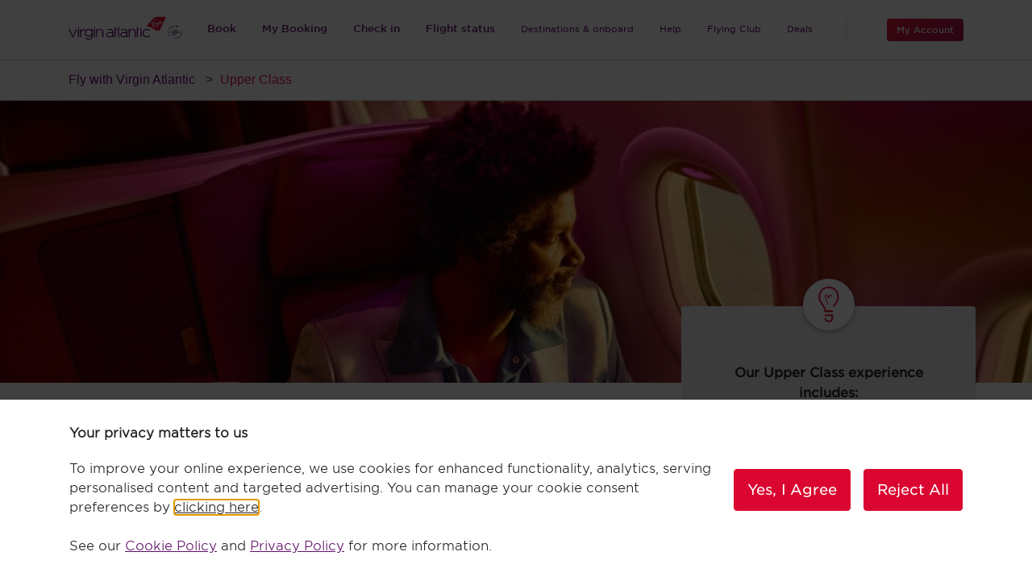

--- FILE ---
content_type: text/html;charset=utf-8
request_url: https://flywith.virginatlantic.com/za/en/upper-class-cabin-and-seats.html
body_size: 15665
content:

<!DOCTYPE HTML>
<html lang="en-GB">
    <head>
    <meta charset="UTF-8"/>
    <title>Virgin Atlantic Upper Class Cabin And Seats | Virgin Atlantic</title>
    
    <meta name="viewport" content="width=device-width, initial-scale=1, shrink-to-fit=no"/>
    <meta name="description" content="Fly in style with Virgin Atlantic Upper Class. Think roomy leather seats, fully-flat beds, priority everything and world-class lounges. Your best transatlantic experience starts here"/>
    <meta name="template" content="content-page"/>

    

    
    
<script defer="defer" type="text/javascript" src="https://rum.hlx.page/.rum/@adobe/helix-rum-js@%5E2/dist/micro.js" data-routing="p00000-e000000"></script>
<link rel="stylesheet" href="/etc.clientlibs/helpCentre/clientlibs/clientlib-site.min.2cb65582ef27dcfd548c47e15322b714.css" type="text/css">





    
<link rel="stylesheet" href="/etc.clientlibs/helpCentre/clientlibs/vaa-css.min.fad65294892e9e35d7b363c19c62213a.css" type="text/css">




 

 
                    
                              
  
 		<script type="text/javascript" async="" src="https://nexus.ensighten.com/vaa/Bootstrap.js"></script>    
 

    
    
    




                              




    <meta name="robots" content="index,follow"/>
    
    
    

    

    
    
    
<link rel="stylesheet" href="/libs/wcm/foundation/components/page/responsive.min.dd681ee257834c2b1fb20fb9af28568b.css" type="text/css">



    

    
  <link rel="apple-touch-icon" type="image/png" href="/etc.clientlibs/helpCentre/clientlibs/clientlib-site/resources/images/apple-touch-icon-120x120.png" sizes="120x120"/>
  <link rel="apple-touch-icon" type="image/png" href="/etc.clientlibs/helpCentre/clientlibs/clientlib-site/resources/images/apple-touch-icon-120x120-precomposed.png" sizes="120x120"/>
  <link rel="apple-touch-icon" type="image/png" href="/etc.clientlibs/helpCentre/clientlibs/clientlib-site/resources/images/apple-touch-icon-192x192.png" sizes="192x192"/>
  <link rel="apple-touch-icon" type="image/png" href="/etc.clientlibs/helpCentre/clientlibs/clientlib-site/resources/images/apple-touch-icon-192x192-precomposed.png" sizes="192x192"/>
  <link rel="apple-touch-icon" type="image/png" href="/etc.clientlibs/helpCentre/clientlibs/clientlib-site/resources/images/apple-touch-icon.png" sizes="any"/>
  <link rel="apple-touch-icon" type="image/png" href="/etc.clientlibs/helpCentre/clientlibs/clientlib-site/resources/images/apple-touch-icon-precomposed.png" sizes="any"/>
  <link rel="apple-touch-icon" type="image/png" href="/etc.clientlibs/helpCentre/clientlibs/clientlib-site/resources/images/apple-touch-icon-152x152.png" sizes="152x152"/>
  <link rel="apple-touch-icon" type="image/png" href="/etc.clientlibs/helpCentre/clientlibs/clientlib-site/resources/images/apple-touch-icon-152x152-precomposed.png" sizes="152x152"/>
  <link rel="shortcut icon" href="/etc.clientlibs/helpCentre/clientlibs/clientlib-site/resources/images/favicon.ico" sizes="any"/>
  <link rel="icon" type="image/x-icon" href="/etc.clientlibs/helpCentre/clientlibs/clientlib-site/resources/images/favicon.ico"/>

</head>
    <body class="page basicpage" id="page-d13a929ec8">
        
        
        
            




            



            
<div class="root responsivegrid">


<div class="aem-Grid aem-Grid--12 aem-Grid--default--12 ">
    
    <div class="iparsys parsys aem-GridColumn aem-GridColumn--default--12">




    
        
        
        <div class="newpar new section">

</div>

    
        
        
        <div class="par iparys_inherited">

    
    
    
    
        
        
        <div class="advisorybanner parbase">


    
</div>

    

</div>

    

</div>
<div class="iparsys parsys aem-GridColumn aem-GridColumn--default--12">




    
        
        
        <div class="newpar new section">

</div>

    
        
        
        <div class="par iparys_inherited">

    
    
    
    
        
        
        <div class="header parbase"><header class="vaa-header vaa-header__base" data-component="Header">
    <nav class="navbar navbar-expand-lg navbar-light vaa-header__nav">
        <button class="vaa-header__navbar-toggler collapsed" type="button" data-toggle="collapse" data-target="#vaa-navbar-mobile" aria-controls="vaa-navbar-mobile" aria-expanded="false" aria-label="Toggle navigation">
            <span class="line line--1"></span>
            <span class="line line--2"></span>
            <span class="line line--3"></span>
        </button>


        <div class="collapse navbar-collapse vaa-header__mobile-nav" id="vaa-navbar-mobile">
            <div class="list-group list-group-flush shadow-none">
                <a href="https://www.virginatlantic.com/" class="list-group-item list-group-item-action vaa-header__mobile-link">Home</a>
                
                    <a class="list-group-item list-group-item-action vaa-header__mobile-link" href="https://www.virginatlantic.com/advanced-search/flights" data-submenu="{}">
                        Book
                     </a>
                
                    <a class="list-group-item list-group-item-action vaa-header__mobile-link" href="https://www.virginatlantic.com/mytrips/findPnr.action" data-submenu="{}">
                        My Booking
                     </a>
                
                    <a class="list-group-item list-group-item-action vaa-header__mobile-link" href="https://www.virginatlantic.com/PCCOciWeb/processFindPnr.action" data-submenu="{}">
                        Check in
                     </a>
                
                    <a class="list-group-item list-group-item-action vaa-header__mobile-link" href="https://www.virginatlantic.com/flight-status/search" data-submenu="{}">
                        Flight status
                     </a>
                
                    <a class="list-group-item list-group-item-action vaa-header__mobile-link" href="https://www.virginatlantic.com/where-we-fly" data-submenu="{&#34;mainNavigation&#34;:[{&#34;brandLabel&#34;:&#34;USA&#34;,&#34;imagePathDesktop&#34;:&#34;https://www.virginatlantic.com/content/dam/vaa/Site%20Imagery/homepage/idp/nav/USA-VA.jpg&#34;,&#34;altText&#34;:&#34;Discover USA&#34;,&#34;jcr:mixinTypes&#34;:[&#34;cq:LiveRelationship&#34;],&#34;cq:lastRolledout&#34;:&#34;java.util.GregorianCalendar[time=1767873342103,areFieldsSet=true,areAllFieldsSet=true,lenient=false,zone=sun.util.calendar.ZoneInfo[id=\&#34;GMT\&#34;,offset=0,dstSavings=0,useDaylight=false,transitions=0,lastRule=null],firstDayOfWeek=1,minimalDaysInFirstWeek=1,ERA=1,YEAR=2026,MONTH=0,WEEK_OF_YEAR=2,WEEK_OF_MONTH=2,DAY_OF_MONTH=8,DAY_OF_YEAR=8,DAY_OF_WEEK=5,DAY_OF_WEEK_IN_MONTH=2,AM_PM=0,HOUR=11,HOUR_OF_DAY=11,MINUTE=55,SECOND=42,MILLISECOND=103,ZONE_OFFSET=0,DST_OFFSET=0]&#34;,&#34;targetUrl&#34;:&#34;https://www.virginatlantic.com/where-we-fly/north-america/usa&#34;},{&#34;brandLabel&#34;:&#34;Africa&#34;,&#34;imagePathDesktop&#34;:&#34;https://www.virginatlantic.com/content/dam/vaa/Site%20Imagery/homepage/idp/nav/Accra-Africa.jpg&#34;,&#34;altText&#34;:&#34;Discover Africa&#34;,&#34;jcr:mixinTypes&#34;:[&#34;cq:LiveRelationship&#34;],&#34;cq:lastRolledout&#34;:&#34;java.util.GregorianCalendar[time=1767873342105,areFieldsSet=true,areAllFieldsSet=true,lenient=false,zone=sun.util.calendar.ZoneInfo[id=\&#34;GMT\&#34;,offset=0,dstSavings=0,useDaylight=false,transitions=0,lastRule=null],firstDayOfWeek=1,minimalDaysInFirstWeek=1,ERA=1,YEAR=2026,MONTH=0,WEEK_OF_YEAR=2,WEEK_OF_MONTH=2,DAY_OF_MONTH=8,DAY_OF_YEAR=8,DAY_OF_WEEK=5,DAY_OF_WEEK_IN_MONTH=2,AM_PM=0,HOUR=11,HOUR_OF_DAY=11,MINUTE=55,SECOND=42,MILLISECOND=105,ZONE_OFFSET=0,DST_OFFSET=0]&#34;,&#34;targetUrl&#34;:&#34;https://www.virginatlantic.com/where-we-fly/africa&#34;},{&#34;brandLabel&#34;:&#34;Asia&#34;,&#34;imagePathDesktop&#34;:&#34;https://www.virginatlantic.com/content/dam/vaa/Site%20Imagery/homepage/idp/nav/Asia-VAA.jpg&#34;,&#34;altText&#34;:&#34;Discover Asia&#34;,&#34;jcr:mixinTypes&#34;:[&#34;cq:LiveRelationship&#34;],&#34;cq:lastRolledout&#34;:&#34;java.util.GregorianCalendar[time=1767873342107,areFieldsSet=true,areAllFieldsSet=true,lenient=false,zone=sun.util.calendar.ZoneInfo[id=\&#34;GMT\&#34;,offset=0,dstSavings=0,useDaylight=false,transitions=0,lastRule=null],firstDayOfWeek=1,minimalDaysInFirstWeek=1,ERA=1,YEAR=2026,MONTH=0,WEEK_OF_YEAR=2,WEEK_OF_MONTH=2,DAY_OF_MONTH=8,DAY_OF_YEAR=8,DAY_OF_WEEK=5,DAY_OF_WEEK_IN_MONTH=2,AM_PM=0,HOUR=11,HOUR_OF_DAY=11,MINUTE=55,SECOND=42,MILLISECOND=107,ZONE_OFFSET=0,DST_OFFSET=0]&#34;,&#34;targetUrl&#34;:&#34;https://www.virginatlantic.com/where-we-fly/asia&#34;},{&#34;brandLabel&#34;:&#34;Caribbean &amp; Mexico&#34;,&#34;imagePathDesktop&#34;:&#34;https://www.virginatlantic.com/content/dam/vaa/Site%20Imagery/homepage/idp/nav/Barbados-carribean.jpg&#34;,&#34;altText&#34;:&#34;Discover Caribbean &amp; Mexico&#34;,&#34;jcr:mixinTypes&#34;:[&#34;cq:LiveRelationship&#34;],&#34;cq:lastRolledout&#34;:&#34;java.util.GregorianCalendar[time=1767873342110,areFieldsSet=true,areAllFieldsSet=true,lenient=false,zone=sun.util.calendar.ZoneInfo[id=\&#34;GMT\&#34;,offset=0,dstSavings=0,useDaylight=false,transitions=0,lastRule=null],firstDayOfWeek=1,minimalDaysInFirstWeek=1,ERA=1,YEAR=2026,MONTH=0,WEEK_OF_YEAR=2,WEEK_OF_MONTH=2,DAY_OF_MONTH=8,DAY_OF_YEAR=8,DAY_OF_WEEK=5,DAY_OF_WEEK_IN_MONTH=2,AM_PM=0,HOUR=11,HOUR_OF_DAY=11,MINUTE=55,SECOND=42,MILLISECOND=110,ZONE_OFFSET=0,DST_OFFSET=0]&#34;,&#34;targetUrl&#34;:&#34;https://www.virginatlantic.com/where-we-fly/caribbean&#34;},{&#34;brandLabel&#34;:&#34;Middle East&#34;,&#34;imagePathDesktop&#34;:&#34;https://www.virginatlantic.com/content/dam/vaa/Site%20Imagery/homepage/idp/nav/UAE-Dubai.jpg&#34;,&#34;altText&#34;:&#34;Discover the Middle East&#34;,&#34;jcr:mixinTypes&#34;:[&#34;cq:LiveRelationship&#34;],&#34;cq:lastRolledout&#34;:&#34;java.util.GregorianCalendar[time=1767873342112,areFieldsSet=true,areAllFieldsSet=true,lenient=false,zone=sun.util.calendar.ZoneInfo[id=\&#34;GMT\&#34;,offset=0,dstSavings=0,useDaylight=false,transitions=0,lastRule=null],firstDayOfWeek=1,minimalDaysInFirstWeek=1,ERA=1,YEAR=2026,MONTH=0,WEEK_OF_YEAR=2,WEEK_OF_MONTH=2,DAY_OF_MONTH=8,DAY_OF_YEAR=8,DAY_OF_WEEK=5,DAY_OF_WEEK_IN_MONTH=2,AM_PM=0,HOUR=11,HOUR_OF_DAY=11,MINUTE=55,SECOND=42,MILLISECOND=112,ZONE_OFFSET=0,DST_OFFSET=0]&#34;,&#34;targetUrl&#34;:&#34;https://www.virginatlantic.com/where-we-fly/middle-east&#34;}],&#34;childPages&#34;:[{&#34;pageUrl&#34;:&#34;https://www.virginatlantic.com/where-we-fly/north-america/usa/new-york&#34;,&#34;jcr:mixinTypes&#34;:[&#34;cq:LiveRelationship&#34;],&#34;cq:lastRolledout&#34;:&#34;java.util.GregorianCalendar[time=1767873342192,areFieldsSet=true,areAllFieldsSet=true,lenient=false,zone=sun.util.calendar.ZoneInfo[id=\&#34;GMT\&#34;,offset=0,dstSavings=0,useDaylight=false,transitions=0,lastRule=null],firstDayOfWeek=1,minimalDaysInFirstWeek=1,ERA=1,YEAR=2026,MONTH=0,WEEK_OF_YEAR=2,WEEK_OF_MONTH=2,DAY_OF_MONTH=8,DAY_OF_YEAR=8,DAY_OF_WEEK=5,DAY_OF_WEEK_IN_MONTH=2,AM_PM=0,HOUR=11,HOUR_OF_DAY=11,MINUTE=55,SECOND=42,MILLISECOND=192,ZONE_OFFSET=0,DST_OFFSET=0]&#34;,&#34;pageName&#34;:&#34;New York flights&#34;},{&#34;pageUrl&#34;:&#34;https://www.virginatlantic.com/where-we-fly/north-america/usa/orlando&#34;,&#34;jcr:mixinTypes&#34;:[&#34;cq:LiveRelationship&#34;],&#34;cq:lastRolledout&#34;:&#34;java.util.GregorianCalendar[time=1767873342193,areFieldsSet=true,areAllFieldsSet=true,lenient=false,zone=sun.util.calendar.ZoneInfo[id=\&#34;GMT\&#34;,offset=0,dstSavings=0,useDaylight=false,transitions=0,lastRule=null],firstDayOfWeek=1,minimalDaysInFirstWeek=1,ERA=1,YEAR=2026,MONTH=0,WEEK_OF_YEAR=2,WEEK_OF_MONTH=2,DAY_OF_MONTH=8,DAY_OF_YEAR=8,DAY_OF_WEEK=5,DAY_OF_WEEK_IN_MONTH=2,AM_PM=0,HOUR=11,HOUR_OF_DAY=11,MINUTE=55,SECOND=42,MILLISECOND=193,ZONE_OFFSET=0,DST_OFFSET=0]&#34;,&#34;pageName&#34;:&#34;Orlando flights&#34;},{&#34;pageUrl&#34;:&#34;https://www.virginatlantic.com/where-we-fly/caribbean/barbados&#34;,&#34;jcr:mixinTypes&#34;:[&#34;cq:LiveRelationship&#34;],&#34;cq:lastRolledout&#34;:&#34;java.util.GregorianCalendar[time=1767873342195,areFieldsSet=true,areAllFieldsSet=true,lenient=false,zone=sun.util.calendar.ZoneInfo[id=\&#34;GMT\&#34;,offset=0,dstSavings=0,useDaylight=false,transitions=0,lastRule=null],firstDayOfWeek=1,minimalDaysInFirstWeek=1,ERA=1,YEAR=2026,MONTH=0,WEEK_OF_YEAR=2,WEEK_OF_MONTH=2,DAY_OF_MONTH=8,DAY_OF_YEAR=8,DAY_OF_WEEK=5,DAY_OF_WEEK_IN_MONTH=2,AM_PM=0,HOUR=11,HOUR_OF_DAY=11,MINUTE=55,SECOND=42,MILLISECOND=195,ZONE_OFFSET=0,DST_OFFSET=0]&#34;,&#34;pageName&#34;:&#34;Barbados flights&#34;},{&#34;pageUrl&#34;:&#34;https://www.virginatlantic.com/where-we-fly/middle-east/dubai&#34;,&#34;jcr:mixinTypes&#34;:[&#34;cq:LiveRelationship&#34;],&#34;cq:lastRolledout&#34;:&#34;java.util.GregorianCalendar[time=1767873342197,areFieldsSet=true,areAllFieldsSet=true,lenient=false,zone=sun.util.calendar.ZoneInfo[id=\&#34;GMT\&#34;,offset=0,dstSavings=0,useDaylight=false,transitions=0,lastRule=null],firstDayOfWeek=1,minimalDaysInFirstWeek=1,ERA=1,YEAR=2026,MONTH=0,WEEK_OF_YEAR=2,WEEK_OF_MONTH=2,DAY_OF_MONTH=8,DAY_OF_YEAR=8,DAY_OF_WEEK=5,DAY_OF_WEEK_IN_MONTH=2,AM_PM=0,HOUR=11,HOUR_OF_DAY=11,MINUTE=55,SECOND=42,MILLISECOND=197,ZONE_OFFSET=0,DST_OFFSET=0]&#34;,&#34;pageName&#34;:&#34;Dubai flights&#34;},{&#34;pageUrl&#34;:&#34;https://www.virginatlantic.com/where-we-fly&#34;,&#34;jcr:mixinTypes&#34;:[&#34;cq:LiveRelationship&#34;],&#34;cq:lastRolledout&#34;:&#34;java.util.GregorianCalendar[time=1767873342198,areFieldsSet=true,areAllFieldsSet=true,lenient=false,zone=sun.util.calendar.ZoneInfo[id=\&#34;GMT\&#34;,offset=0,dstSavings=0,useDaylight=false,transitions=0,lastRule=null],firstDayOfWeek=1,minimalDaysInFirstWeek=1,ERA=1,YEAR=2026,MONTH=0,WEEK_OF_YEAR=2,WEEK_OF_MONTH=2,DAY_OF_MONTH=8,DAY_OF_YEAR=8,DAY_OF_WEEK=5,DAY_OF_WEEK_IN_MONTH=2,AM_PM=0,HOUR=11,HOUR_OF_DAY=11,MINUTE=55,SECOND=42,MILLISECOND=198,ZONE_OFFSET=0,DST_OFFSET=0]&#34;,&#34;pageName&#34;:&#34;All destinations&#34;},{&#34;pageUrl&#34;:&#34;https://flywith.virginatlantic.com/global/en/upper-class-cabin-and-seats/clubhouse-airport-lounge.html&#34;,&#34;jcr:mixinTypes&#34;:[&#34;cq:LiveRelationship&#34;],&#34;cq:lastRolledout&#34;:&#34;java.util.GregorianCalendar[time=1767873342200,areFieldsSet=true,areAllFieldsSet=true,lenient=false,zone=sun.util.calendar.ZoneInfo[id=\&#34;GMT\&#34;,offset=0,dstSavings=0,useDaylight=false,transitions=0,lastRule=null],firstDayOfWeek=1,minimalDaysInFirstWeek=1,ERA=1,YEAR=2026,MONTH=0,WEEK_OF_YEAR=2,WEEK_OF_MONTH=2,DAY_OF_MONTH=8,DAY_OF_YEAR=8,DAY_OF_WEEK=5,DAY_OF_WEEK_IN_MONTH=2,AM_PM=0,HOUR=11,HOUR_OF_DAY=11,MINUTE=55,SECOND=42,MILLISECOND=200,ZONE_OFFSET=0,DST_OFFSET=0]&#34;,&#34;pageName&#34;:&#34;Clubhouses&#34;},{&#34;pageUrl&#34;:&#34;https://flywith.virginatlantic.com/global/en/meet-our-fleet.html&#34;,&#34;jcr:mixinTypes&#34;:[&#34;cq:LiveRelationship&#34;],&#34;cq:lastRolledout&#34;:&#34;java.util.GregorianCalendar[time=1767873342201,areFieldsSet=true,areAllFieldsSet=true,lenient=false,zone=sun.util.calendar.ZoneInfo[id=\&#34;GMT\&#34;,offset=0,dstSavings=0,useDaylight=false,transitions=0,lastRule=null],firstDayOfWeek=1,minimalDaysInFirstWeek=1,ERA=1,YEAR=2026,MONTH=0,WEEK_OF_YEAR=2,WEEK_OF_MONTH=2,DAY_OF_MONTH=8,DAY_OF_YEAR=8,DAY_OF_WEEK=5,DAY_OF_WEEK_IN_MONTH=2,AM_PM=0,HOUR=11,HOUR_OF_DAY=11,MINUTE=55,SECOND=42,MILLISECOND=201,ZONE_OFFSET=0,DST_OFFSET=0]&#34;,&#34;pageName&#34;:&#34;Our planes&#34;},{&#34;pageUrl&#34;:&#34;https://flywith.virginatlantic.com/global/en/on-the-flight/cabin-and-seats.html&#34;,&#34;jcr:mixinTypes&#34;:[&#34;cq:LiveRelationship&#34;],&#34;cq:lastRolledout&#34;:&#34;java.util.GregorianCalendar[time=1767873342203,areFieldsSet=true,areAllFieldsSet=true,lenient=false,zone=sun.util.calendar.ZoneInfo[id=\&#34;GMT\&#34;,offset=0,dstSavings=0,useDaylight=false,transitions=0,lastRule=null],firstDayOfWeek=1,minimalDaysInFirstWeek=1,ERA=1,YEAR=2026,MONTH=0,WEEK_OF_YEAR=2,WEEK_OF_MONTH=2,DAY_OF_MONTH=8,DAY_OF_YEAR=8,DAY_OF_WEEK=5,DAY_OF_WEEK_IN_MONTH=2,AM_PM=0,HOUR=11,HOUR_OF_DAY=11,MINUTE=55,SECOND=42,MILLISECOND=203,ZONE_OFFSET=0,DST_OFFSET=0]&#34;,&#34;pageName&#34;:&#34;Cabins and seats&#34;},{&#34;pageUrl&#34;:&#34;https://flywith.virginatlantic.com/global/en/economy-cabin-and-seats.html&#34;,&#34;jcr:mixinTypes&#34;:[&#34;cq:LiveRelationship&#34;],&#34;cq:lastRolledout&#34;:&#34;java.util.GregorianCalendar[time=1767873342205,areFieldsSet=true,areAllFieldsSet=true,lenient=false,zone=sun.util.calendar.ZoneInfo[id=\&#34;GMT\&#34;,offset=0,dstSavings=0,useDaylight=false,transitions=0,lastRule=null],firstDayOfWeek=1,minimalDaysInFirstWeek=1,ERA=1,YEAR=2026,MONTH=0,WEEK_OF_YEAR=2,WEEK_OF_MONTH=2,DAY_OF_MONTH=8,DAY_OF_YEAR=8,DAY_OF_WEEK=5,DAY_OF_WEEK_IN_MONTH=2,AM_PM=0,HOUR=11,HOUR_OF_DAY=11,MINUTE=55,SECOND=42,MILLISECOND=205,ZONE_OFFSET=0,DST_OFFSET=0]&#34;,&#34;pageName&#34;:&#34;Economy&#34;},{&#34;pageUrl&#34;:&#34;https://flywith.virginatlantic.com/global/en/premium-cabin-and-seats.html&#34;,&#34;jcr:mixinTypes&#34;:[&#34;cq:LiveRelationship&#34;],&#34;cq:lastRolledout&#34;:&#34;java.util.GregorianCalendar[time=1767873342206,areFieldsSet=true,areAllFieldsSet=true,lenient=false,zone=sun.util.calendar.ZoneInfo[id=\&#34;GMT\&#34;,offset=0,dstSavings=0,useDaylight=false,transitions=0,lastRule=null],firstDayOfWeek=1,minimalDaysInFirstWeek=1,ERA=1,YEAR=2026,MONTH=0,WEEK_OF_YEAR=2,WEEK_OF_MONTH=2,DAY_OF_MONTH=8,DAY_OF_YEAR=8,DAY_OF_WEEK=5,DAY_OF_WEEK_IN_MONTH=2,AM_PM=0,HOUR=11,HOUR_OF_DAY=11,MINUTE=55,SECOND=42,MILLISECOND=206,ZONE_OFFSET=0,DST_OFFSET=0]&#34;,&#34;pageName&#34;:&#34;Premium&#34;},{&#34;pageUrl&#34;:&#34;https://flywith.virginatlantic.com/global/en/upper-class-cabin-and-seats.html&#34;,&#34;jcr:mixinTypes&#34;:[&#34;cq:LiveRelationship&#34;],&#34;cq:lastRolledout&#34;:&#34;java.util.GregorianCalendar[time=1767873342208,areFieldsSet=true,areAllFieldsSet=true,lenient=false,zone=sun.util.calendar.ZoneInfo[id=\&#34;GMT\&#34;,offset=0,dstSavings=0,useDaylight=false,transitions=0,lastRule=null],firstDayOfWeek=1,minimalDaysInFirstWeek=1,ERA=1,YEAR=2026,MONTH=0,WEEK_OF_YEAR=2,WEEK_OF_MONTH=2,DAY_OF_MONTH=8,DAY_OF_YEAR=8,DAY_OF_WEEK=5,DAY_OF_WEEK_IN_MONTH=2,AM_PM=0,HOUR=11,HOUR_OF_DAY=11,MINUTE=55,SECOND=42,MILLISECOND=208,ZONE_OFFSET=0,DST_OFFSET=0]&#34;,&#34;pageName&#34;:&#34;Upper Class&#34;},{&#34;pageUrl&#34;:&#34;https://flywith.virginatlantic.com/global/en/upgrades-and-extras.html&#34;,&#34;jcr:mixinTypes&#34;:[&#34;cq:LiveRelationship&#34;],&#34;cq:lastRolledout&#34;:&#34;java.util.GregorianCalendar[time=1767873342210,areFieldsSet=true,areAllFieldsSet=true,lenient=false,zone=sun.util.calendar.ZoneInfo[id=\&#34;GMT\&#34;,offset=0,dstSavings=0,useDaylight=false,transitions=0,lastRule=null],firstDayOfWeek=1,minimalDaysInFirstWeek=1,ERA=1,YEAR=2026,MONTH=0,WEEK_OF_YEAR=2,WEEK_OF_MONTH=2,DAY_OF_MONTH=8,DAY_OF_YEAR=8,DAY_OF_WEEK=5,DAY_OF_WEEK_IN_MONTH=2,AM_PM=0,HOUR=11,HOUR_OF_DAY=11,MINUTE=55,SECOND=42,MILLISECOND=210,ZONE_OFFSET=0,DST_OFFSET=0]&#34;,&#34;pageName&#34;:&#34;Extras and upgrades&#34;},{&#34;pageUrl&#34;:&#34;https://flywith.virginatlantic.com/global/en/inflight-entertainment.html&#34;,&#34;jcr:mixinTypes&#34;:[&#34;cq:LiveRelationship&#34;],&#34;cq:lastRolledout&#34;:&#34;java.util.GregorianCalendar[time=1767873342211,areFieldsSet=true,areAllFieldsSet=true,lenient=false,zone=sun.util.calendar.ZoneInfo[id=\&#34;GMT\&#34;,offset=0,dstSavings=0,useDaylight=false,transitions=0,lastRule=null],firstDayOfWeek=1,minimalDaysInFirstWeek=1,ERA=1,YEAR=2026,MONTH=0,WEEK_OF_YEAR=2,WEEK_OF_MONTH=2,DAY_OF_MONTH=8,DAY_OF_YEAR=8,DAY_OF_WEEK=5,DAY_OF_WEEK_IN_MONTH=2,AM_PM=0,HOUR=11,HOUR_OF_DAY=11,MINUTE=55,SECOND=42,MILLISECOND=211,ZONE_OFFSET=0,DST_OFFSET=0]&#34;,&#34;pageName&#34;:&#34;Inflight entertainment&#34;},{&#34;pageUrl&#34;:&#34;https://flywith.virginatlantic.com/global/en/food-and-drink.html&#34;,&#34;jcr:mixinTypes&#34;:[&#34;cq:LiveRelationship&#34;],&#34;cq:lastRolledout&#34;:&#34;java.util.GregorianCalendar[time=1767873342213,areFieldsSet=true,areAllFieldsSet=true,lenient=false,zone=sun.util.calendar.ZoneInfo[id=\&#34;GMT\&#34;,offset=0,dstSavings=0,useDaylight=false,transitions=0,lastRule=null],firstDayOfWeek=1,minimalDaysInFirstWeek=1,ERA=1,YEAR=2026,MONTH=0,WEEK_OF_YEAR=2,WEEK_OF_MONTH=2,DAY_OF_MONTH=8,DAY_OF_YEAR=8,DAY_OF_WEEK=5,DAY_OF_WEEK_IN_MONTH=2,AM_PM=0,HOUR=11,HOUR_OF_DAY=11,MINUTE=55,SECOND=42,MILLISECOND=213,ZONE_OFFSET=0,DST_OFFSET=0]&#34;,&#34;pageName&#34;:&#34;Food and drink&#34;},{&#34;pageUrl&#34;:&#34;https://www.virginatlantic.com/global/en/flight-deals/student-discount.html&#34;,&#34;jcr:mixinTypes&#34;:[&#34;cq:LiveRelationship&#34;],&#34;cq:lastRolledout&#34;:&#34;java.util.GregorianCalendar[time=1767873342215,areFieldsSet=true,areAllFieldsSet=true,lenient=false,zone=sun.util.calendar.ZoneInfo[id=\&#34;GMT\&#34;,offset=0,dstSavings=0,useDaylight=false,transitions=0,lastRule=null],firstDayOfWeek=1,minimalDaysInFirstWeek=1,ERA=1,YEAR=2026,MONTH=0,WEEK_OF_YEAR=2,WEEK_OF_MONTH=2,DAY_OF_MONTH=8,DAY_OF_YEAR=8,DAY_OF_WEEK=5,DAY_OF_WEEK_IN_MONTH=2,AM_PM=0,HOUR=11,HOUR_OF_DAY=11,MINUTE=55,SECOND=42,MILLISECOND=215,ZONE_OFFSET=0,DST_OFFSET=0]&#34;,&#34;pageName&#34;:&#34;Student discount&#34;}],&#34;id&#34;:&#34;explore-menu&#34;}">
                        Destinations &amp; onboard
                     </a>
                
                    <a class="list-group-item list-group-item-action vaa-header__mobile-link" href="https://www.virginatlantic.com/help" data-submenu="{&#34;mainNavigation&#34;:[{&#34;brandLabel&#34;:&#34;Help with your flight&#34;,&#34;imagePathDesktop&#34;:&#34;https://www.virginatlantic.com/content/dam/vaa/Site Imagery/homepage/idp/nav/All Destinations.jpg&#34;,&#34;altText&#34;:&#34;Help with your flight&#34;,&#34;jcr:mixinTypes&#34;:[&#34;cq:LiveRelationship&#34;],&#34;cq:lastRolledout&#34;:&#34;java.util.GregorianCalendar[time=1767873342240,areFieldsSet=true,areAllFieldsSet=true,lenient=false,zone=sun.util.calendar.ZoneInfo[id=\&#34;GMT\&#34;,offset=0,dstSavings=0,useDaylight=false,transitions=0,lastRule=null],firstDayOfWeek=1,minimalDaysInFirstWeek=1,ERA=1,YEAR=2026,MONTH=0,WEEK_OF_YEAR=2,WEEK_OF_MONTH=2,DAY_OF_MONTH=8,DAY_OF_YEAR=8,DAY_OF_WEEK=5,DAY_OF_WEEK_IN_MONTH=2,AM_PM=0,HOUR=11,HOUR_OF_DAY=11,MINUTE=55,SECOND=42,MILLISECOND=240,ZONE_OFFSET=0,DST_OFFSET=0]&#34;,&#34;targetUrl&#34;:&#34;https://www.virginatlantic.com/help&#34;},{&#34;brandLabel&#34;:&#34;Help with your Virgin Atlantic holiday&#34;,&#34;imagePathDesktop&#34;:&#34;https://www.virginatlantic.com/content/dam/vaa/Site Imagery/homepage/idp/nav/All Destinations.jpg&#34;,&#34;altText&#34;:&#34;Help with your holiday&#34;,&#34;jcr:mixinTypes&#34;:[&#34;cq:LiveRelationship&#34;],&#34;cq:lastRolledout&#34;:&#34;java.util.GregorianCalendar[time=1767873342242,areFieldsSet=true,areAllFieldsSet=true,lenient=false,zone=sun.util.calendar.ZoneInfo[id=\&#34;GMT\&#34;,offset=0,dstSavings=0,useDaylight=false,transitions=0,lastRule=null],firstDayOfWeek=1,minimalDaysInFirstWeek=1,ERA=1,YEAR=2026,MONTH=0,WEEK_OF_YEAR=2,WEEK_OF_MONTH=2,DAY_OF_MONTH=8,DAY_OF_YEAR=8,DAY_OF_WEEK=5,DAY_OF_WEEK_IN_MONTH=2,AM_PM=0,HOUR=11,HOUR_OF_DAY=11,MINUTE=55,SECOND=42,MILLISECOND=242,ZONE_OFFSET=0,DST_OFFSET=0]&#34;,&#34;targetUrl&#34;:&#34;https://www.virginatlantic.com/holidays/customer-support&#34;}],&#34;childPages&#34;:[{&#34;pageUrl&#34;:&#34;https://www.virginatlantic.com/help/categories/349d57c2-0146-42ea-94f8-674def2a9d2d&#34;,&#34;jcr:mixinTypes&#34;:[&#34;cq:LiveRelationship&#34;],&#34;cq:lastRolledout&#34;:&#34;java.util.GregorianCalendar[time=1767873342279,areFieldsSet=true,areAllFieldsSet=true,lenient=false,zone=sun.util.calendar.ZoneInfo[id=\&#34;GMT\&#34;,offset=0,dstSavings=0,useDaylight=false,transitions=0,lastRule=null],firstDayOfWeek=1,minimalDaysInFirstWeek=1,ERA=1,YEAR=2026,MONTH=0,WEEK_OF_YEAR=2,WEEK_OF_MONTH=2,DAY_OF_MONTH=8,DAY_OF_YEAR=8,DAY_OF_WEEK=5,DAY_OF_WEEK_IN_MONTH=2,AM_PM=0,HOUR=11,HOUR_OF_DAY=11,MINUTE=55,SECOND=42,MILLISECOND=279,ZONE_OFFSET=0,DST_OFFSET=0]&#34;,&#34;pageName&#34;:&#34;Airport and onboard experience&#34;},{&#34;pageUrl&#34;:&#34;https://www.virginatlantic.com/help/categories/070fb328-0c1c-4a04-a2bf-795834008bf1&#34;,&#34;jcr:mixinTypes&#34;:[&#34;cq:LiveRelationship&#34;],&#34;cq:lastRolledout&#34;:&#34;java.util.GregorianCalendar[time=1767873342281,areFieldsSet=true,areAllFieldsSet=true,lenient=false,zone=sun.util.calendar.ZoneInfo[id=\&#34;GMT\&#34;,offset=0,dstSavings=0,useDaylight=false,transitions=0,lastRule=null],firstDayOfWeek=1,minimalDaysInFirstWeek=1,ERA=1,YEAR=2026,MONTH=0,WEEK_OF_YEAR=2,WEEK_OF_MONTH=2,DAY_OF_MONTH=8,DAY_OF_YEAR=8,DAY_OF_WEEK=5,DAY_OF_WEEK_IN_MONTH=2,AM_PM=0,HOUR=11,HOUR_OF_DAY=11,MINUTE=55,SECOND=42,MILLISECOND=281,ZONE_OFFSET=0,DST_OFFSET=0]&#34;,&#34;pageName&#34;:&#34;Baggage and lost property&#34;},{&#34;pageUrl&#34;:&#34;https://www.virginatlantic.com/help/categories/e9f95c93-6be4-48a8-93db-29ca7865ea5b&#34;,&#34;jcr:mixinTypes&#34;:[&#34;cq:LiveRelationship&#34;],&#34;cq:lastRolledout&#34;:&#34;java.util.GregorianCalendar[time=1767873342282,areFieldsSet=true,areAllFieldsSet=true,lenient=false,zone=sun.util.calendar.ZoneInfo[id=\&#34;GMT\&#34;,offset=0,dstSavings=0,useDaylight=false,transitions=0,lastRule=null],firstDayOfWeek=1,minimalDaysInFirstWeek=1,ERA=1,YEAR=2026,MONTH=0,WEEK_OF_YEAR=2,WEEK_OF_MONTH=2,DAY_OF_MONTH=8,DAY_OF_YEAR=8,DAY_OF_WEEK=5,DAY_OF_WEEK_IN_MONTH=2,AM_PM=0,HOUR=11,HOUR_OF_DAY=11,MINUTE=55,SECOND=42,MILLISECOND=282,ZONE_OFFSET=0,DST_OFFSET=0]&#34;,&#34;pageName&#34;:&#34;Booking and managing your flight&#34;},{&#34;pageUrl&#34;:&#34;https://www.virginatlantic.com/help/categories/dc2a02fb-d3fe-4e14-8a09-413bb96a8584&#34;,&#34;jcr:mixinTypes&#34;:[&#34;cq:LiveRelationship&#34;],&#34;cq:lastRolledout&#34;:&#34;java.util.GregorianCalendar[time=1767873342284,areFieldsSet=true,areAllFieldsSet=true,lenient=false,zone=sun.util.calendar.ZoneInfo[id=\&#34;GMT\&#34;,offset=0,dstSavings=0,useDaylight=false,transitions=0,lastRule=null],firstDayOfWeek=1,minimalDaysInFirstWeek=1,ERA=1,YEAR=2026,MONTH=0,WEEK_OF_YEAR=2,WEEK_OF_MONTH=2,DAY_OF_MONTH=8,DAY_OF_YEAR=8,DAY_OF_WEEK=5,DAY_OF_WEEK_IN_MONTH=2,AM_PM=0,HOUR=11,HOUR_OF_DAY=11,MINUTE=55,SECOND=42,MILLISECOND=284,ZONE_OFFSET=0,DST_OFFSET=0]&#34;,&#34;pageName&#34;:&#34;Flight disruption and compensation&#34;},{&#34;pageUrl&#34;:&#34;https://www.virginatlantic.com/help/categories/2386bf4f-1ea6-49c6-b637-9694e67864a7&#34;,&#34;jcr:mixinTypes&#34;:[&#34;cq:LiveRelationship&#34;],&#34;cq:lastRolledout&#34;:&#34;java.util.GregorianCalendar[time=1767873342286,areFieldsSet=true,areAllFieldsSet=true,lenient=false,zone=sun.util.calendar.ZoneInfo[id=\&#34;GMT\&#34;,offset=0,dstSavings=0,useDaylight=false,transitions=0,lastRule=null],firstDayOfWeek=1,minimalDaysInFirstWeek=1,ERA=1,YEAR=2026,MONTH=0,WEEK_OF_YEAR=2,WEEK_OF_MONTH=2,DAY_OF_MONTH=8,DAY_OF_YEAR=8,DAY_OF_WEEK=5,DAY_OF_WEEK_IN_MONTH=2,AM_PM=0,HOUR=11,HOUR_OF_DAY=11,MINUTE=55,SECOND=42,MILLISECOND=286,ZONE_OFFSET=0,DST_OFFSET=0]&#34;,&#34;pageName&#34;:&#34;Travel information&#34;},{&#34;pageUrl&#34;:&#34;https://www.virginatlantic.com/help/categories/4a173258-6a10-4995-bec6-06f355e91c5b&#34;,&#34;jcr:mixinTypes&#34;:[&#34;cq:LiveRelationship&#34;],&#34;cq:lastRolledout&#34;:&#34;java.util.GregorianCalendar[time=1767873342287,areFieldsSet=true,areAllFieldsSet=true,lenient=false,zone=sun.util.calendar.ZoneInfo[id=\&#34;GMT\&#34;,offset=0,dstSavings=0,useDaylight=false,transitions=0,lastRule=null],firstDayOfWeek=1,minimalDaysInFirstWeek=1,ERA=1,YEAR=2026,MONTH=0,WEEK_OF_YEAR=2,WEEK_OF_MONTH=2,DAY_OF_MONTH=8,DAY_OF_YEAR=8,DAY_OF_WEEK=5,DAY_OF_WEEK_IN_MONTH=2,AM_PM=0,HOUR=11,HOUR_OF_DAY=11,MINUTE=55,SECOND=42,MILLISECOND=287,ZONE_OFFSET=0,DST_OFFSET=0]&#34;,&#34;pageName&#34;:&#34;Accessible travel &amp; fitness to fly&#34;},{&#34;pageUrl&#34;:&#34;https://www.virginatlantic.com/help/categories/6ad02e20-045a-4c3d-bb98-f3ac7413664f&#34;,&#34;jcr:mixinTypes&#34;:[&#34;cq:LiveRelationship&#34;],&#34;cq:lastRolledout&#34;:&#34;java.util.GregorianCalendar[time=1767873342289,areFieldsSet=true,areAllFieldsSet=true,lenient=false,zone=sun.util.calendar.ZoneInfo[id=\&#34;GMT\&#34;,offset=0,dstSavings=0,useDaylight=false,transitions=0,lastRule=null],firstDayOfWeek=1,minimalDaysInFirstWeek=1,ERA=1,YEAR=2026,MONTH=0,WEEK_OF_YEAR=2,WEEK_OF_MONTH=2,DAY_OF_MONTH=8,DAY_OF_YEAR=8,DAY_OF_WEEK=5,DAY_OF_WEEK_IN_MONTH=2,AM_PM=0,HOUR=11,HOUR_OF_DAY=11,MINUTE=55,SECOND=42,MILLISECOND=289,ZONE_OFFSET=0,DST_OFFSET=0]&#34;,&#34;pageName&#34;:&#34;Help with Flying Club&#34;}],&#34;id&#34;:&#34;help-menu&#34;}">
                        Help
                     </a>
                
                    <a class="list-group-item list-group-item-action vaa-header__mobile-link" href="https://flywith.virginatlantic.com/global/en/flying-club.html" data-submenu="{&#34;mainNavigation&#34;:[{&#34;brandLabel&#34;:&#34;Flying Club home&#34;,&#34;imagePathDesktop&#34;:&#34;https://www.virginatlantic.com/content/dam/vaa/Site%20Imagery/homepage/idp/nav/Flying%20Club%20Home-nav.jpg&#34;,&#34;altText&#34;:&#34;Flying Club home&#34;,&#34;jcr:mixinTypes&#34;:[&#34;cq:LiveRelationship&#34;],&#34;cq:lastRolledout&#34;:&#34;java.util.GregorianCalendar[time=1767873342324,areFieldsSet=true,areAllFieldsSet=true,lenient=false,zone=sun.util.calendar.ZoneInfo[id=\&#34;GMT\&#34;,offset=0,dstSavings=0,useDaylight=false,transitions=0,lastRule=null],firstDayOfWeek=1,minimalDaysInFirstWeek=1,ERA=1,YEAR=2026,MONTH=0,WEEK_OF_YEAR=2,WEEK_OF_MONTH=2,DAY_OF_MONTH=8,DAY_OF_YEAR=8,DAY_OF_WEEK=5,DAY_OF_WEEK_IN_MONTH=2,AM_PM=0,HOUR=11,HOUR_OF_DAY=11,MINUTE=55,SECOND=42,MILLISECOND=324,ZONE_OFFSET=0,DST_OFFSET=0]&#34;,&#34;targetUrl&#34;:&#34;https://flywith.virginatlantic.com/global/en/flying-club.html&#34;},{&#34;brandLabel&#34;:&#34;Earn points&#34;,&#34;imagePathDesktop&#34;:&#34;https://www.virginatlantic.com/content/dam/vaa/Site%20Imagery/homepage/idp/nav/Virgin%20Atlantic-nav.jpg&#34;,&#34;altText&#34;:&#34;Earn points&#34;,&#34;jcr:mixinTypes&#34;:[&#34;cq:LiveRelationship&#34;],&#34;cq:lastRolledout&#34;:&#34;java.util.GregorianCalendar[time=1767873342326,areFieldsSet=true,areAllFieldsSet=true,lenient=false,zone=sun.util.calendar.ZoneInfo[id=\&#34;GMT\&#34;,offset=0,dstSavings=0,useDaylight=false,transitions=0,lastRule=null],firstDayOfWeek=1,minimalDaysInFirstWeek=1,ERA=1,YEAR=2026,MONTH=0,WEEK_OF_YEAR=2,WEEK_OF_MONTH=2,DAY_OF_MONTH=8,DAY_OF_YEAR=8,DAY_OF_WEEK=5,DAY_OF_WEEK_IN_MONTH=2,AM_PM=0,HOUR=11,HOUR_OF_DAY=11,MINUTE=55,SECOND=42,MILLISECOND=326,ZONE_OFFSET=0,DST_OFFSET=0]&#34;,&#34;targetUrl&#34;:&#34;https://flywith.virginatlantic.com/global/en/flying-club/earn-points.html&#34;},{&#34;altText&#34;:&#34;Spend Your points&#34;,&#34;jcr:mixinTypes&#34;:[&#34;cq:LiveRelationship&#34;],&#34;cq:lastRolledout&#34;:&#34;java.util.GregorianCalendar[time=1767873342328,areFieldsSet=true,areAllFieldsSet=true,lenient=false,zone=sun.util.calendar.ZoneInfo[id=\&#34;GMT\&#34;,offset=0,dstSavings=0,useDaylight=false,transitions=0,lastRule=null],firstDayOfWeek=1,minimalDaysInFirstWeek=1,ERA=1,YEAR=2026,MONTH=0,WEEK_OF_YEAR=2,WEEK_OF_MONTH=2,DAY_OF_MONTH=8,DAY_OF_YEAR=8,DAY_OF_WEEK=5,DAY_OF_WEEK_IN_MONTH=2,AM_PM=0,HOUR=11,HOUR_OF_DAY=11,MINUTE=55,SECOND=42,MILLISECOND=328,ZONE_OFFSET=0,DST_OFFSET=0]&#34;,&#34;brandLabel&#34;:&#34;Spend points&#34;,&#34;imagePathDesktop&#34;:&#34;https://www.virginatlantic.com/content/dam/vaa/Site Imagery/homepage/idp/nav/nav-how-fc-works.jpg&#34;,&#34;targetUrl&#34;:&#34;https://flywith.virginatlantic.com/global/en/flying-club/spend-points.html&#34;,&#34;openinnewTab&#34;:&#34;true&#34;},{&#34;brandLabel&#34;:&#34;Virgin Red&#34;,&#34;imagePathDesktop&#34;:&#34;https://content.virginatlantic.com/content/vaa/www/gb/en.damAssetRender.20210628T1005314150400.html/content/dam/vaa/Site%20Imagery/homepage/idp/nav/VAA_VR_Logo_330x190@2x.png&#34;,&#34;altText&#34;:&#34;Virgin Red&#34;,&#34;jcr:mixinTypes&#34;:[&#34;cq:LiveRelationship&#34;],&#34;cq:lastRolledout&#34;:&#34;java.util.GregorianCalendar[time=1767873342330,areFieldsSet=true,areAllFieldsSet=true,lenient=false,zone=sun.util.calendar.ZoneInfo[id=\&#34;GMT\&#34;,offset=0,dstSavings=0,useDaylight=false,transitions=0,lastRule=null],firstDayOfWeek=1,minimalDaysInFirstWeek=1,ERA=1,YEAR=2026,MONTH=0,WEEK_OF_YEAR=2,WEEK_OF_MONTH=2,DAY_OF_MONTH=8,DAY_OF_YEAR=8,DAY_OF_WEEK=5,DAY_OF_WEEK_IN_MONTH=2,AM_PM=0,HOUR=11,HOUR_OF_DAY=11,MINUTE=55,SECOND=42,MILLISECOND=330,ZONE_OFFSET=0,DST_OFFSET=0]&#34;,&#34;targetUrl&#34;:&#34;https://flywith.virginatlantic.com/global/en/flying-club/virgin-red.html&#34;}],&#34;childPages&#34;:[{&#34;pageUrl&#34;:&#34;https://www.virginatlantic.com/flying-club/join&#34;,&#34;jcr:mixinTypes&#34;:[&#34;cq:LiveRelationship&#34;],&#34;cq:lastRolledout&#34;:&#34;java.util.GregorianCalendar[time=1767873342389,areFieldsSet=true,areAllFieldsSet=true,lenient=false,zone=sun.util.calendar.ZoneInfo[id=\&#34;GMT\&#34;,offset=0,dstSavings=0,useDaylight=false,transitions=0,lastRule=null],firstDayOfWeek=1,minimalDaysInFirstWeek=1,ERA=1,YEAR=2026,MONTH=0,WEEK_OF_YEAR=2,WEEK_OF_MONTH=2,DAY_OF_MONTH=8,DAY_OF_YEAR=8,DAY_OF_WEEK=5,DAY_OF_WEEK_IN_MONTH=2,AM_PM=0,HOUR=11,HOUR_OF_DAY=11,MINUTE=55,SECOND=42,MILLISECOND=389,ZONE_OFFSET=0,DST_OFFSET=0]&#34;,&#34;pageName&#34;:&#34;Join Flying Club&#34;},{&#34;pageUrl&#34;:&#34;https://flywith.virginatlantic.com/global/en/flying-club/members/membership-tiers.html&#34;,&#34;jcr:mixinTypes&#34;:[&#34;cq:LiveRelationship&#34;],&#34;cq:lastRolledout&#34;:&#34;java.util.GregorianCalendar[time=1767873342391,areFieldsSet=true,areAllFieldsSet=true,lenient=false,zone=sun.util.calendar.ZoneInfo[id=\&#34;GMT\&#34;,offset=0,dstSavings=0,useDaylight=false,transitions=0,lastRule=null],firstDayOfWeek=1,minimalDaysInFirstWeek=1,ERA=1,YEAR=2026,MONTH=0,WEEK_OF_YEAR=2,WEEK_OF_MONTH=2,DAY_OF_MONTH=8,DAY_OF_YEAR=8,DAY_OF_WEEK=5,DAY_OF_WEEK_IN_MONTH=2,AM_PM=0,HOUR=11,HOUR_OF_DAY=11,MINUTE=55,SECOND=42,MILLISECOND=391,ZONE_OFFSET=0,DST_OFFSET=0]&#34;,&#34;pageName&#34;:&#34;Membership tiers&#34;},{&#34;pageUrl&#34;:&#34;https://flywith.virginatlantic.com/global/en/flying-club/members/flying-club-news.html&#34;,&#34;jcr:mixinTypes&#34;:[&#34;cq:LiveRelationship&#34;],&#34;cq:lastRolledout&#34;:&#34;java.util.GregorianCalendar[time=1767873342392,areFieldsSet=true,areAllFieldsSet=true,lenient=false,zone=sun.util.calendar.ZoneInfo[id=\&#34;GMT\&#34;,offset=0,dstSavings=0,useDaylight=false,transitions=0,lastRule=null],firstDayOfWeek=1,minimalDaysInFirstWeek=1,ERA=1,YEAR=2026,MONTH=0,WEEK_OF_YEAR=2,WEEK_OF_MONTH=2,DAY_OF_MONTH=8,DAY_OF_YEAR=8,DAY_OF_WEEK=5,DAY_OF_WEEK_IN_MONTH=2,AM_PM=0,HOUR=11,HOUR_OF_DAY=11,MINUTE=55,SECOND=42,MILLISECOND=392,ZONE_OFFSET=0,DST_OFFSET=0]&#34;,&#34;pageName&#34;:&#34;What&#39;s new?&#34;},{&#34;pageUrl&#34;:&#34;https://shopsaway.virginatlantic.com/en/&#34;,&#34;jcr:mixinTypes&#34;:[&#34;cq:LiveRelationship&#34;],&#34;cq:lastRolledout&#34;:&#34;java.util.GregorianCalendar[time=1767873342394,areFieldsSet=true,areAllFieldsSet=true,lenient=false,zone=sun.util.calendar.ZoneInfo[id=\&#34;GMT\&#34;,offset=0,dstSavings=0,useDaylight=false,transitions=0,lastRule=null],firstDayOfWeek=1,minimalDaysInFirstWeek=1,ERA=1,YEAR=2026,MONTH=0,WEEK_OF_YEAR=2,WEEK_OF_MONTH=2,DAY_OF_MONTH=8,DAY_OF_YEAR=8,DAY_OF_WEEK=5,DAY_OF_WEEK_IN_MONTH=2,AM_PM=0,HOUR=11,HOUR_OF_DAY=11,MINUTE=55,SECOND=42,MILLISECOND=394,ZONE_OFFSET=0,DST_OFFSET=0]&#34;,&#34;pageName&#34;:&#34;Shops away&#34;,&#34;openinnewTab&#34;:&#34;true&#34;},{&#34;pageUrl&#34;:&#34;https://help.virginatlantic.com/global/en/contact-us.html&#34;,&#34;jcr:mixinTypes&#34;:[&#34;cq:LiveRelationship&#34;],&#34;cq:lastRolledout&#34;:&#34;java.util.GregorianCalendar[time=1767873342396,areFieldsSet=true,areAllFieldsSet=true,lenient=false,zone=sun.util.calendar.ZoneInfo[id=\&#34;GMT\&#34;,offset=0,dstSavings=0,useDaylight=false,transitions=0,lastRule=null],firstDayOfWeek=1,minimalDaysInFirstWeek=1,ERA=1,YEAR=2026,MONTH=0,WEEK_OF_YEAR=2,WEEK_OF_MONTH=2,DAY_OF_MONTH=8,DAY_OF_YEAR=8,DAY_OF_WEEK=5,DAY_OF_WEEK_IN_MONTH=2,AM_PM=0,HOUR=11,HOUR_OF_DAY=11,MINUTE=55,SECOND=42,MILLISECOND=396,ZONE_OFFSET=0,DST_OFFSET=0]&#34;,&#34;pageName&#34;:&#34;Contact Flying Club&#34;},{&#34;pageUrl&#34;:&#34;https://flywith.virginatlantic.com/global/en/flying-club/spend-points/spend-on-flights/reward-flights.html&#34;,&#34;jcr:mixinTypes&#34;:[&#34;cq:LiveRelationship&#34;],&#34;cq:lastRolledout&#34;:&#34;java.util.GregorianCalendar[time=1767873342398,areFieldsSet=true,areAllFieldsSet=true,lenient=false,zone=sun.util.calendar.ZoneInfo[id=\&#34;GMT\&#34;,offset=0,dstSavings=0,useDaylight=false,transitions=0,lastRule=null],firstDayOfWeek=1,minimalDaysInFirstWeek=1,ERA=1,YEAR=2026,MONTH=0,WEEK_OF_YEAR=2,WEEK_OF_MONTH=2,DAY_OF_MONTH=8,DAY_OF_YEAR=8,DAY_OF_WEEK=5,DAY_OF_WEEK_IN_MONTH=2,AM_PM=0,HOUR=11,HOUR_OF_DAY=11,MINUTE=55,SECOND=42,MILLISECOND=398,ZONE_OFFSET=0,DST_OFFSET=0]&#34;,&#34;pageName&#34;:&#34;Reward flights&#34;},{&#34;pageUrl&#34;:&#34;https://travelplus.virginatlantic.com/reward-flight-finder&#34;,&#34;jcr:mixinTypes&#34;:[&#34;cq:LiveRelationship&#34;],&#34;cq:lastRolledout&#34;:&#34;java.util.GregorianCalendar[time=1767873342399,areFieldsSet=true,areAllFieldsSet=true,lenient=false,zone=sun.util.calendar.ZoneInfo[id=\&#34;GMT\&#34;,offset=0,dstSavings=0,useDaylight=false,transitions=0,lastRule=null],firstDayOfWeek=1,minimalDaysInFirstWeek=1,ERA=1,YEAR=2026,MONTH=0,WEEK_OF_YEAR=2,WEEK_OF_MONTH=2,DAY_OF_MONTH=8,DAY_OF_YEAR=8,DAY_OF_WEEK=5,DAY_OF_WEEK_IN_MONTH=2,AM_PM=0,HOUR=11,HOUR_OF_DAY=11,MINUTE=55,SECOND=42,MILLISECOND=399,ZONE_OFFSET=0,DST_OFFSET=0]&#34;,&#34;pageName&#34;:&#34;Reward seat checker&#34;},{&#34;pageUrl&#34;:&#34;https://flights.virginatlantic.com/en-gb/points-flight-deals&#34;,&#34;jcr:mixinTypes&#34;:[&#34;cq:LiveRelationship&#34;],&#34;cq:lastRolledout&#34;:&#34;java.util.GregorianCalendar[time=1767873342401,areFieldsSet=true,areAllFieldsSet=true,lenient=false,zone=sun.util.calendar.ZoneInfo[id=\&#34;GMT\&#34;,offset=0,dstSavings=0,useDaylight=false,transitions=0,lastRule=null],firstDayOfWeek=1,minimalDaysInFirstWeek=1,ERA=1,YEAR=2026,MONTH=0,WEEK_OF_YEAR=2,WEEK_OF_MONTH=2,DAY_OF_MONTH=8,DAY_OF_YEAR=8,DAY_OF_WEEK=5,DAY_OF_WEEK_IN_MONTH=2,AM_PM=0,HOUR=11,HOUR_OF_DAY=11,MINUTE=55,SECOND=42,MILLISECOND=401,ZONE_OFFSET=0,DST_OFFSET=0]&#34;,&#34;pageName&#34;:&#34;Reward seat deals&#34;},{&#34;pageUrl&#34;:&#34;https://www.virginatlantic.com/flying-club/credit-card&#34;,&#34;jcr:mixinTypes&#34;:[&#34;cq:LiveRelationship&#34;],&#34;cq:lastRolledout&#34;:&#34;java.util.GregorianCalendar[time=1767873342402,areFieldsSet=true,areAllFieldsSet=true,lenient=false,zone=sun.util.calendar.ZoneInfo[id=\&#34;GMT\&#34;,offset=0,dstSavings=0,useDaylight=false,transitions=0,lastRule=null],firstDayOfWeek=1,minimalDaysInFirstWeek=1,ERA=1,YEAR=2026,MONTH=0,WEEK_OF_YEAR=2,WEEK_OF_MONTH=2,DAY_OF_MONTH=8,DAY_OF_YEAR=8,DAY_OF_WEEK=5,DAY_OF_WEEK_IN_MONTH=2,AM_PM=0,HOUR=11,HOUR_OF_DAY=11,MINUTE=55,SECOND=42,MILLISECOND=402,ZONE_OFFSET=0,DST_OFFSET=0]&#34;,&#34;pageName&#34;:&#34;Explore Virgin Atlantic Credit Cards&#34;},{&#34;pageUrl&#34;:&#34;https://www.virginatlantic.com/gb/en/flying-club/credit-card/manage-your-account.html&#34;,&#34;jcr:mixinTypes&#34;:[&#34;cq:LiveRelationship&#34;],&#34;cq:lastRolledout&#34;:&#34;java.util.GregorianCalendar[time=1767873342404,areFieldsSet=true,areAllFieldsSet=true,lenient=false,zone=sun.util.calendar.ZoneInfo[id=\&#34;GMT\&#34;,offset=0,dstSavings=0,useDaylight=false,transitions=0,lastRule=null],firstDayOfWeek=1,minimalDaysInFirstWeek=1,ERA=1,YEAR=2026,MONTH=0,WEEK_OF_YEAR=2,WEEK_OF_MONTH=2,DAY_OF_MONTH=8,DAY_OF_YEAR=8,DAY_OF_WEEK=5,DAY_OF_WEEK_IN_MONTH=2,AM_PM=0,HOUR=11,HOUR_OF_DAY=11,MINUTE=55,SECOND=42,MILLISECOND=404,ZONE_OFFSET=0,DST_OFFSET=0]&#34;,&#34;pageName&#34;:&#34;Manage your credit card account&#34;},{&#34;pageUrl&#34;:&#34;https://flywith.virginatlantic.com/global/en/flying-club/members/status-match.html&#34;,&#34;jcr:mixinTypes&#34;:[&#34;cq:LiveRelationship&#34;],&#34;cq:lastRolledout&#34;:&#34;java.util.GregorianCalendar[time=1767873342406,areFieldsSet=true,areAllFieldsSet=true,lenient=false,zone=sun.util.calendar.ZoneInfo[id=\&#34;GMT\&#34;,offset=0,dstSavings=0,useDaylight=false,transitions=0,lastRule=null],firstDayOfWeek=1,minimalDaysInFirstWeek=1,ERA=1,YEAR=2026,MONTH=0,WEEK_OF_YEAR=2,WEEK_OF_MONTH=2,DAY_OF_MONTH=8,DAY_OF_YEAR=8,DAY_OF_WEEK=5,DAY_OF_WEEK_IN_MONTH=2,AM_PM=0,HOUR=11,HOUR_OF_DAY=11,MINUTE=55,SECOND=42,MILLISECOND=406,ZONE_OFFSET=0,DST_OFFSET=0]&#34;,&#34;pageName&#34;:&#34;Match your status&#34;}],&#34;id&#34;:&#34;flying-club-menu&#34;}">
                        Flying Club
                     </a>
                
                    <a class="list-group-item list-group-item-action vaa-header__mobile-link" href="https://flights.virginatlantic.com/" data-submenu="{&#34;mainNavigation&#34;:[{&#34;brandLabel&#34;:&#34;Flight deals&#34;,&#34;imagePathDesktop&#34;:&#34;https://www.virginatlantic.com/content/dam/vaa/Site%20Imagery/homepage/idp/nav/All%20Destinations.jpg&#34;,&#34;altText&#34;:&#34;Deals&#34;,&#34;jcr:mixinTypes&#34;:[&#34;cq:LiveRelationship&#34;],&#34;cq:lastRolledout&#34;:&#34;java.util.GregorianCalendar[time=1767873342435,areFieldsSet=true,areAllFieldsSet=true,lenient=false,zone=sun.util.calendar.ZoneInfo[id=\&#34;GMT\&#34;,offset=0,dstSavings=0,useDaylight=false,transitions=0,lastRule=null],firstDayOfWeek=1,minimalDaysInFirstWeek=1,ERA=1,YEAR=2026,MONTH=0,WEEK_OF_YEAR=2,WEEK_OF_MONTH=2,DAY_OF_MONTH=8,DAY_OF_YEAR=8,DAY_OF_WEEK=5,DAY_OF_WEEK_IN_MONTH=2,AM_PM=0,HOUR=11,HOUR_OF_DAY=11,MINUTE=55,SECOND=42,MILLISECOND=435,ZONE_OFFSET=0,DST_OFFSET=0]&#34;,&#34;targetUrl&#34;:&#34;https://flights.virginatlantic.com/en-gb/&#34;},{&#34;brandLabel&#34;:&#34;Last minute deals&#34;,&#34;imagePathDesktop&#34;:&#34;https://www.virginatlantic.com/content/dam/vaa/Site%20Imagery/homepage/idp/nav/All%20Destinations.jpg&#34;,&#34;altText&#34;:&#34;Virgin Atlantic Plane&#34;,&#34;jcr:mixinTypes&#34;:[&#34;cq:LiveRelationship&#34;],&#34;cq:lastRolledout&#34;:&#34;java.util.GregorianCalendar[time=1767873342438,areFieldsSet=true,areAllFieldsSet=true,lenient=false,zone=sun.util.calendar.ZoneInfo[id=\&#34;GMT\&#34;,offset=0,dstSavings=0,useDaylight=false,transitions=0,lastRule=null],firstDayOfWeek=1,minimalDaysInFirstWeek=1,ERA=1,YEAR=2026,MONTH=0,WEEK_OF_YEAR=2,WEEK_OF_MONTH=2,DAY_OF_MONTH=8,DAY_OF_YEAR=8,DAY_OF_WEEK=5,DAY_OF_WEEK_IN_MONTH=2,AM_PM=0,HOUR=11,HOUR_OF_DAY=11,MINUTE=55,SECOND=42,MILLISECOND=438,ZONE_OFFSET=0,DST_OFFSET=0]&#34;,&#34;targetUrl&#34;:&#34;https://flights.virginatlantic.com/en-gb/last-minute-deals&#34;},{&#34;brandLabel&#34;:&#34;Student discount&#34;,&#34;imagePathDesktop&#34;:&#34;https://www.virginatlantic.com/content/dam/vaa/Site%20Imagery/homepage/idp/nav/All%20Destinations.jpg&#34;,&#34;altText&#34;:&#34;Virgin Atlantic Plane&#34;,&#34;jcr:mixinTypes&#34;:[&#34;cq:LiveRelationship&#34;],&#34;cq:lastRolledout&#34;:&#34;java.util.GregorianCalendar[time=1767873342440,areFieldsSet=true,areAllFieldsSet=true,lenient=false,zone=sun.util.calendar.ZoneInfo[id=\&#34;GMT\&#34;,offset=0,dstSavings=0,useDaylight=false,transitions=0,lastRule=null],firstDayOfWeek=1,minimalDaysInFirstWeek=1,ERA=1,YEAR=2026,MONTH=0,WEEK_OF_YEAR=2,WEEK_OF_MONTH=2,DAY_OF_MONTH=8,DAY_OF_YEAR=8,DAY_OF_WEEK=5,DAY_OF_WEEK_IN_MONTH=2,AM_PM=0,HOUR=11,HOUR_OF_DAY=11,MINUTE=55,SECOND=42,MILLISECOND=440,ZONE_OFFSET=0,DST_OFFSET=0]&#34;,&#34;targetUrl&#34;:&#34;https://www.virginatlantic.com/content/vaa/gb/en/student-discount.html&#34;}],&#34;childPages&#34;:[{&#34;pageUrl&#34;:&#34;https://flights.virginatlantic.com/en-gb/flights-from-london&#34;,&#34;jcr:mixinTypes&#34;:[&#34;cq:LiveRelationship&#34;],&#34;cq:lastRolledout&#34;:&#34;java.util.GregorianCalendar[time=1767873342513,areFieldsSet=true,areAllFieldsSet=true,lenient=false,zone=sun.util.calendar.ZoneInfo[id=\&#34;GMT\&#34;,offset=0,dstSavings=0,useDaylight=false,transitions=0,lastRule=null],firstDayOfWeek=1,minimalDaysInFirstWeek=1,ERA=1,YEAR=2026,MONTH=0,WEEK_OF_YEAR=2,WEEK_OF_MONTH=2,DAY_OF_MONTH=8,DAY_OF_YEAR=8,DAY_OF_WEEK=5,DAY_OF_WEEK_IN_MONTH=2,AM_PM=0,HOUR=11,HOUR_OF_DAY=11,MINUTE=55,SECOND=42,MILLISECOND=513,ZONE_OFFSET=0,DST_OFFSET=0]&#34;,&#34;pageName&#34;:&#34;Flight deals from London&#34;},{&#34;pageUrl&#34;:&#34;https://flights.virginatlantic.com/en-gb/flights-from-manchester-uk&#34;,&#34;jcr:mixinTypes&#34;:[&#34;cq:LiveRelationship&#34;],&#34;cq:lastRolledout&#34;:&#34;java.util.GregorianCalendar[time=1767873342514,areFieldsSet=true,areAllFieldsSet=true,lenient=false,zone=sun.util.calendar.ZoneInfo[id=\&#34;GMT\&#34;,offset=0,dstSavings=0,useDaylight=false,transitions=0,lastRule=null],firstDayOfWeek=1,minimalDaysInFirstWeek=1,ERA=1,YEAR=2026,MONTH=0,WEEK_OF_YEAR=2,WEEK_OF_MONTH=2,DAY_OF_MONTH=8,DAY_OF_YEAR=8,DAY_OF_WEEK=5,DAY_OF_WEEK_IN_MONTH=2,AM_PM=0,HOUR=11,HOUR_OF_DAY=11,MINUTE=55,SECOND=42,MILLISECOND=514,ZONE_OFFSET=0,DST_OFFSET=0]&#34;,&#34;pageName&#34;:&#34;Flight deals from Manchester&#34;},{&#34;pageUrl&#34;:&#34;https://flights.virginatlantic.com/en-gb/flights-from-edinburgh&#34;,&#34;jcr:mixinTypes&#34;:[&#34;cq:LiveRelationship&#34;],&#34;cq:lastRolledout&#34;:&#34;java.util.GregorianCalendar[time=1767873342516,areFieldsSet=true,areAllFieldsSet=true,lenient=false,zone=sun.util.calendar.ZoneInfo[id=\&#34;GMT\&#34;,offset=0,dstSavings=0,useDaylight=false,transitions=0,lastRule=null],firstDayOfWeek=1,minimalDaysInFirstWeek=1,ERA=1,YEAR=2026,MONTH=0,WEEK_OF_YEAR=2,WEEK_OF_MONTH=2,DAY_OF_MONTH=8,DAY_OF_YEAR=8,DAY_OF_WEEK=5,DAY_OF_WEEK_IN_MONTH=2,AM_PM=0,HOUR=11,HOUR_OF_DAY=11,MINUTE=55,SECOND=42,MILLISECOND=516,ZONE_OFFSET=0,DST_OFFSET=0]&#34;,&#34;pageName&#34;:&#34;Flight deals from Edinburgh&#34;},{&#34;pageUrl&#34;:&#34;https://flights.virginatlantic.com/en-gb/flights-from-belfast&#34;,&#34;jcr:mixinTypes&#34;:[&#34;cq:LiveRelationship&#34;],&#34;cq:lastRolledout&#34;:&#34;java.util.GregorianCalendar[time=1767873342518,areFieldsSet=true,areAllFieldsSet=true,lenient=false,zone=sun.util.calendar.ZoneInfo[id=\&#34;GMT\&#34;,offset=0,dstSavings=0,useDaylight=false,transitions=0,lastRule=null],firstDayOfWeek=1,minimalDaysInFirstWeek=1,ERA=1,YEAR=2026,MONTH=0,WEEK_OF_YEAR=2,WEEK_OF_MONTH=2,DAY_OF_MONTH=8,DAY_OF_YEAR=8,DAY_OF_WEEK=5,DAY_OF_WEEK_IN_MONTH=2,AM_PM=0,HOUR=11,HOUR_OF_DAY=11,MINUTE=55,SECOND=42,MILLISECOND=518,ZONE_OFFSET=0,DST_OFFSET=0]&#34;,&#34;pageName&#34;:&#34;Flight deals from Belfast&#34;},{&#34;pageUrl&#34;:&#34;https://flights.virginatlantic.com/en-gb/flights-to-barbados&#34;,&#34;jcr:mixinTypes&#34;:[&#34;cq:LiveRelationship&#34;],&#34;cq:lastRolledout&#34;:&#34;java.util.GregorianCalendar[time=1767873342519,areFieldsSet=true,areAllFieldsSet=true,lenient=false,zone=sun.util.calendar.ZoneInfo[id=\&#34;GMT\&#34;,offset=0,dstSavings=0,useDaylight=false,transitions=0,lastRule=null],firstDayOfWeek=1,minimalDaysInFirstWeek=1,ERA=1,YEAR=2026,MONTH=0,WEEK_OF_YEAR=2,WEEK_OF_MONTH=2,DAY_OF_MONTH=8,DAY_OF_YEAR=8,DAY_OF_WEEK=5,DAY_OF_WEEK_IN_MONTH=2,AM_PM=0,HOUR=11,HOUR_OF_DAY=11,MINUTE=55,SECOND=42,MILLISECOND=519,ZONE_OFFSET=0,DST_OFFSET=0]&#34;,&#34;pageName&#34;:&#34;Flight deals to Barbados&#34;},{&#34;pageUrl&#34;:&#34;https://flights.virginatlantic.com/en-gb/flights-to-boston&#34;,&#34;jcr:mixinTypes&#34;:[&#34;cq:LiveRelationship&#34;],&#34;cq:lastRolledout&#34;:&#34;java.util.GregorianCalendar[time=1767873342521,areFieldsSet=true,areAllFieldsSet=true,lenient=false,zone=sun.util.calendar.ZoneInfo[id=\&#34;GMT\&#34;,offset=0,dstSavings=0,useDaylight=false,transitions=0,lastRule=null],firstDayOfWeek=1,minimalDaysInFirstWeek=1,ERA=1,YEAR=2026,MONTH=0,WEEK_OF_YEAR=2,WEEK_OF_MONTH=2,DAY_OF_MONTH=8,DAY_OF_YEAR=8,DAY_OF_WEEK=5,DAY_OF_WEEK_IN_MONTH=2,AM_PM=0,HOUR=11,HOUR_OF_DAY=11,MINUTE=55,SECOND=42,MILLISECOND=521,ZONE_OFFSET=0,DST_OFFSET=0]&#34;,&#34;pageName&#34;:&#34;Flight deals to Boston&#34;},{&#34;pageUrl&#34;:&#34;https://flights.virginatlantic.com/en-gb/flights-to-dubai&#34;,&#34;jcr:mixinTypes&#34;:[&#34;cq:LiveRelationship&#34;],&#34;cq:lastRolledout&#34;:&#34;java.util.GregorianCalendar[time=1767873342522,areFieldsSet=true,areAllFieldsSet=true,lenient=false,zone=sun.util.calendar.ZoneInfo[id=\&#34;GMT\&#34;,offset=0,dstSavings=0,useDaylight=false,transitions=0,lastRule=null],firstDayOfWeek=1,minimalDaysInFirstWeek=1,ERA=1,YEAR=2026,MONTH=0,WEEK_OF_YEAR=2,WEEK_OF_MONTH=2,DAY_OF_MONTH=8,DAY_OF_YEAR=8,DAY_OF_WEEK=5,DAY_OF_WEEK_IN_MONTH=2,AM_PM=0,HOUR=11,HOUR_OF_DAY=11,MINUTE=55,SECOND=42,MILLISECOND=522,ZONE_OFFSET=0,DST_OFFSET=0]&#34;,&#34;pageName&#34;:&#34;Flight deals to Dubai&#34;},{&#34;pageUrl&#34;:&#34;https://flights.virginatlantic.com/en-gb/flights-to-india&#34;,&#34;jcr:mixinTypes&#34;:[&#34;cq:LiveRelationship&#34;],&#34;cq:lastRolledout&#34;:&#34;java.util.GregorianCalendar[time=1767873342524,areFieldsSet=true,areAllFieldsSet=true,lenient=false,zone=sun.util.calendar.ZoneInfo[id=\&#34;GMT\&#34;,offset=0,dstSavings=0,useDaylight=false,transitions=0,lastRule=null],firstDayOfWeek=1,minimalDaysInFirstWeek=1,ERA=1,YEAR=2026,MONTH=0,WEEK_OF_YEAR=2,WEEK_OF_MONTH=2,DAY_OF_MONTH=8,DAY_OF_YEAR=8,DAY_OF_WEEK=5,DAY_OF_WEEK_IN_MONTH=2,AM_PM=0,HOUR=11,HOUR_OF_DAY=11,MINUTE=55,SECOND=42,MILLISECOND=524,ZONE_OFFSET=0,DST_OFFSET=0]&#34;,&#34;pageName&#34;:&#34;Flight deals to India&#34;},{&#34;pageUrl&#34;:&#34;https://flights.virginatlantic.com/en-gb/flights-to-jamaica&#34;,&#34;jcr:mixinTypes&#34;:[&#34;cq:LiveRelationship&#34;],&#34;cq:lastRolledout&#34;:&#34;java.util.GregorianCalendar[time=1767873342526,areFieldsSet=true,areAllFieldsSet=true,lenient=false,zone=sun.util.calendar.ZoneInfo[id=\&#34;GMT\&#34;,offset=0,dstSavings=0,useDaylight=false,transitions=0,lastRule=null],firstDayOfWeek=1,minimalDaysInFirstWeek=1,ERA=1,YEAR=2026,MONTH=0,WEEK_OF_YEAR=2,WEEK_OF_MONTH=2,DAY_OF_MONTH=8,DAY_OF_YEAR=8,DAY_OF_WEEK=5,DAY_OF_WEEK_IN_MONTH=2,AM_PM=0,HOUR=11,HOUR_OF_DAY=11,MINUTE=55,SECOND=42,MILLISECOND=526,ZONE_OFFSET=0,DST_OFFSET=0]&#34;,&#34;pageName&#34;:&#34;Flight deals to Jamaica&#34;},{&#34;pageUrl&#34;:&#34;https://flights.virginatlantic.com/en-gb/flights-to-las-vegas&#34;,&#34;jcr:mixinTypes&#34;:[&#34;cq:LiveRelationship&#34;],&#34;cq:lastRolledout&#34;:&#34;java.util.GregorianCalendar[time=1767873342527,areFieldsSet=true,areAllFieldsSet=true,lenient=false,zone=sun.util.calendar.ZoneInfo[id=\&#34;GMT\&#34;,offset=0,dstSavings=0,useDaylight=false,transitions=0,lastRule=null],firstDayOfWeek=1,minimalDaysInFirstWeek=1,ERA=1,YEAR=2026,MONTH=0,WEEK_OF_YEAR=2,WEEK_OF_MONTH=2,DAY_OF_MONTH=8,DAY_OF_YEAR=8,DAY_OF_WEEK=5,DAY_OF_WEEK_IN_MONTH=2,AM_PM=0,HOUR=11,HOUR_OF_DAY=11,MINUTE=55,SECOND=42,MILLISECOND=527,ZONE_OFFSET=0,DST_OFFSET=0]&#34;,&#34;pageName&#34;:&#34;Flight deals to Las Vegas&#34;},{&#34;pageUrl&#34;:&#34;https://flights.virginatlantic.com/en-gb/flights-to-los-angeles&#34;,&#34;jcr:mixinTypes&#34;:[&#34;cq:LiveRelationship&#34;],&#34;cq:lastRolledout&#34;:&#34;java.util.GregorianCalendar[time=1767873342529,areFieldsSet=true,areAllFieldsSet=true,lenient=false,zone=sun.util.calendar.ZoneInfo[id=\&#34;GMT\&#34;,offset=0,dstSavings=0,useDaylight=false,transitions=0,lastRule=null],firstDayOfWeek=1,minimalDaysInFirstWeek=1,ERA=1,YEAR=2026,MONTH=0,WEEK_OF_YEAR=2,WEEK_OF_MONTH=2,DAY_OF_MONTH=8,DAY_OF_YEAR=8,DAY_OF_WEEK=5,DAY_OF_WEEK_IN_MONTH=2,AM_PM=0,HOUR=11,HOUR_OF_DAY=11,MINUTE=55,SECOND=42,MILLISECOND=529,ZONE_OFFSET=0,DST_OFFSET=0]&#34;,&#34;pageName&#34;:&#34;Flight deals to Los Angeles&#34;},{&#34;pageUrl&#34;:&#34;https://flights.virginatlantic.com/en-gb/flights-to-new-york&#34;,&#34;jcr:mixinTypes&#34;:[&#34;cq:LiveRelationship&#34;],&#34;cq:lastRolledout&#34;:&#34;java.util.GregorianCalendar[time=1767873342531,areFieldsSet=true,areAllFieldsSet=true,lenient=false,zone=sun.util.calendar.ZoneInfo[id=\&#34;GMT\&#34;,offset=0,dstSavings=0,useDaylight=false,transitions=0,lastRule=null],firstDayOfWeek=1,minimalDaysInFirstWeek=1,ERA=1,YEAR=2026,MONTH=0,WEEK_OF_YEAR=2,WEEK_OF_MONTH=2,DAY_OF_MONTH=8,DAY_OF_YEAR=8,DAY_OF_WEEK=5,DAY_OF_WEEK_IN_MONTH=2,AM_PM=0,HOUR=11,HOUR_OF_DAY=11,MINUTE=55,SECOND=42,MILLISECOND=531,ZONE_OFFSET=0,DST_OFFSET=0]&#34;,&#34;pageName&#34;:&#34;Flight deals to New York&#34;},{&#34;pageUrl&#34;:&#34;https://flights.virginatlantic.com/en-gb/flights-to-nigeria&#34;,&#34;jcr:mixinTypes&#34;:[&#34;cq:LiveRelationship&#34;],&#34;cq:lastRolledout&#34;:&#34;java.util.GregorianCalendar[time=1767873342532,areFieldsSet=true,areAllFieldsSet=true,lenient=false,zone=sun.util.calendar.ZoneInfo[id=\&#34;GMT\&#34;,offset=0,dstSavings=0,useDaylight=false,transitions=0,lastRule=null],firstDayOfWeek=1,minimalDaysInFirstWeek=1,ERA=1,YEAR=2026,MONTH=0,WEEK_OF_YEAR=2,WEEK_OF_MONTH=2,DAY_OF_MONTH=8,DAY_OF_YEAR=8,DAY_OF_WEEK=5,DAY_OF_WEEK_IN_MONTH=2,AM_PM=0,HOUR=11,HOUR_OF_DAY=11,MINUTE=55,SECOND=42,MILLISECOND=532,ZONE_OFFSET=0,DST_OFFSET=0]&#34;,&#34;pageName&#34;:&#34;Flight deals to Nigeria&#34;},{&#34;pageUrl&#34;:&#34;https://flights.virginatlantic.com/en-gb/flights-to-orlando&#34;,&#34;jcr:mixinTypes&#34;:[&#34;cq:LiveRelationship&#34;],&#34;cq:lastRolledout&#34;:&#34;java.util.GregorianCalendar[time=1767873342534,areFieldsSet=true,areAllFieldsSet=true,lenient=false,zone=sun.util.calendar.ZoneInfo[id=\&#34;GMT\&#34;,offset=0,dstSavings=0,useDaylight=false,transitions=0,lastRule=null],firstDayOfWeek=1,minimalDaysInFirstWeek=1,ERA=1,YEAR=2026,MONTH=0,WEEK_OF_YEAR=2,WEEK_OF_MONTH=2,DAY_OF_MONTH=8,DAY_OF_YEAR=8,DAY_OF_WEEK=5,DAY_OF_WEEK_IN_MONTH=2,AM_PM=0,HOUR=11,HOUR_OF_DAY=11,MINUTE=55,SECOND=42,MILLISECOND=534,ZONE_OFFSET=0,DST_OFFSET=0]&#34;,&#34;pageName&#34;:&#34;Flight deals to Orlando&#34;}],&#34;id&#34;:&#34;deals-menu&#34;}">
                        Deals
                     </a>
                
            </div>
        </div>

        <a href="https://www.virginatlantic.com/" class="vaa-header__logolink">
            <img class="virginAtlanticLogo" src="/content/dam/va-shared/logos/VA_ST_lockup_RGB_POS_v4.svg" alt="Virgin Atlantic logo" title="Virgin Atlantic Logo" data-emptytext="Image"/>
        </a>

        <div class="navbar-collapse vaa-header__desktop-nav">
            <ul class="navbar-nav">
                
                    <li class="nav-item vaa-header__nav-item">
                        <a class="nav-link vaa-header__nav-link vaa-header__nav-link--bold " href="https://www.virginatlantic.com/advanced-search/flights" data-submenu="{}">
                            Book
                        </a>
                    </li>
                
                    <li class="nav-item vaa-header__nav-item">
                        <a class="nav-link vaa-header__nav-link vaa-header__nav-link--bold " href="https://www.virginatlantic.com/mytrips/findPnr.action" data-submenu="{}">
                            My Booking
                        </a>
                    </li>
                
                    <li class="nav-item vaa-header__nav-item">
                        <a class="nav-link vaa-header__nav-link vaa-header__nav-link--bold " href="https://www.virginatlantic.com/PCCOciWeb/processFindPnr.action" data-submenu="{}">
                            Check in
                        </a>
                    </li>
                
                    <li class="nav-item vaa-header__nav-item">
                        <a class="nav-link vaa-header__nav-link vaa-header__nav-link--bold " href="https://www.virginatlantic.com/flight-status/search" data-submenu="{}">
                            Flight status
                        </a>
                    </li>
                
                    <li class="nav-item vaa-header__nav-item">
                        <a class="nav-link vaa-header__nav-link  collapsed" href="https://www.virginatlantic.com/where-we-fly" data-submenu="{&#34;mainNavigation&#34;:[{&#34;brandLabel&#34;:&#34;USA&#34;,&#34;imagePathDesktop&#34;:&#34;https://www.virginatlantic.com/content/dam/vaa/Site%20Imagery/homepage/idp/nav/USA-VA.jpg&#34;,&#34;altText&#34;:&#34;Discover USA&#34;,&#34;jcr:mixinTypes&#34;:[&#34;cq:LiveRelationship&#34;],&#34;cq:lastRolledout&#34;:&#34;java.util.GregorianCalendar[time=1767873342103,areFieldsSet=true,areAllFieldsSet=true,lenient=false,zone=sun.util.calendar.ZoneInfo[id=\&#34;GMT\&#34;,offset=0,dstSavings=0,useDaylight=false,transitions=0,lastRule=null],firstDayOfWeek=1,minimalDaysInFirstWeek=1,ERA=1,YEAR=2026,MONTH=0,WEEK_OF_YEAR=2,WEEK_OF_MONTH=2,DAY_OF_MONTH=8,DAY_OF_YEAR=8,DAY_OF_WEEK=5,DAY_OF_WEEK_IN_MONTH=2,AM_PM=0,HOUR=11,HOUR_OF_DAY=11,MINUTE=55,SECOND=42,MILLISECOND=103,ZONE_OFFSET=0,DST_OFFSET=0]&#34;,&#34;targetUrl&#34;:&#34;https://www.virginatlantic.com/where-we-fly/north-america/usa&#34;},{&#34;brandLabel&#34;:&#34;Africa&#34;,&#34;imagePathDesktop&#34;:&#34;https://www.virginatlantic.com/content/dam/vaa/Site%20Imagery/homepage/idp/nav/Accra-Africa.jpg&#34;,&#34;altText&#34;:&#34;Discover Africa&#34;,&#34;jcr:mixinTypes&#34;:[&#34;cq:LiveRelationship&#34;],&#34;cq:lastRolledout&#34;:&#34;java.util.GregorianCalendar[time=1767873342105,areFieldsSet=true,areAllFieldsSet=true,lenient=false,zone=sun.util.calendar.ZoneInfo[id=\&#34;GMT\&#34;,offset=0,dstSavings=0,useDaylight=false,transitions=0,lastRule=null],firstDayOfWeek=1,minimalDaysInFirstWeek=1,ERA=1,YEAR=2026,MONTH=0,WEEK_OF_YEAR=2,WEEK_OF_MONTH=2,DAY_OF_MONTH=8,DAY_OF_YEAR=8,DAY_OF_WEEK=5,DAY_OF_WEEK_IN_MONTH=2,AM_PM=0,HOUR=11,HOUR_OF_DAY=11,MINUTE=55,SECOND=42,MILLISECOND=105,ZONE_OFFSET=0,DST_OFFSET=0]&#34;,&#34;targetUrl&#34;:&#34;https://www.virginatlantic.com/where-we-fly/africa&#34;},{&#34;brandLabel&#34;:&#34;Asia&#34;,&#34;imagePathDesktop&#34;:&#34;https://www.virginatlantic.com/content/dam/vaa/Site%20Imagery/homepage/idp/nav/Asia-VAA.jpg&#34;,&#34;altText&#34;:&#34;Discover Asia&#34;,&#34;jcr:mixinTypes&#34;:[&#34;cq:LiveRelationship&#34;],&#34;cq:lastRolledout&#34;:&#34;java.util.GregorianCalendar[time=1767873342107,areFieldsSet=true,areAllFieldsSet=true,lenient=false,zone=sun.util.calendar.ZoneInfo[id=\&#34;GMT\&#34;,offset=0,dstSavings=0,useDaylight=false,transitions=0,lastRule=null],firstDayOfWeek=1,minimalDaysInFirstWeek=1,ERA=1,YEAR=2026,MONTH=0,WEEK_OF_YEAR=2,WEEK_OF_MONTH=2,DAY_OF_MONTH=8,DAY_OF_YEAR=8,DAY_OF_WEEK=5,DAY_OF_WEEK_IN_MONTH=2,AM_PM=0,HOUR=11,HOUR_OF_DAY=11,MINUTE=55,SECOND=42,MILLISECOND=107,ZONE_OFFSET=0,DST_OFFSET=0]&#34;,&#34;targetUrl&#34;:&#34;https://www.virginatlantic.com/where-we-fly/asia&#34;},{&#34;brandLabel&#34;:&#34;Caribbean &amp; Mexico&#34;,&#34;imagePathDesktop&#34;:&#34;https://www.virginatlantic.com/content/dam/vaa/Site%20Imagery/homepage/idp/nav/Barbados-carribean.jpg&#34;,&#34;altText&#34;:&#34;Discover Caribbean &amp; Mexico&#34;,&#34;jcr:mixinTypes&#34;:[&#34;cq:LiveRelationship&#34;],&#34;cq:lastRolledout&#34;:&#34;java.util.GregorianCalendar[time=1767873342110,areFieldsSet=true,areAllFieldsSet=true,lenient=false,zone=sun.util.calendar.ZoneInfo[id=\&#34;GMT\&#34;,offset=0,dstSavings=0,useDaylight=false,transitions=0,lastRule=null],firstDayOfWeek=1,minimalDaysInFirstWeek=1,ERA=1,YEAR=2026,MONTH=0,WEEK_OF_YEAR=2,WEEK_OF_MONTH=2,DAY_OF_MONTH=8,DAY_OF_YEAR=8,DAY_OF_WEEK=5,DAY_OF_WEEK_IN_MONTH=2,AM_PM=0,HOUR=11,HOUR_OF_DAY=11,MINUTE=55,SECOND=42,MILLISECOND=110,ZONE_OFFSET=0,DST_OFFSET=0]&#34;,&#34;targetUrl&#34;:&#34;https://www.virginatlantic.com/where-we-fly/caribbean&#34;},{&#34;brandLabel&#34;:&#34;Middle East&#34;,&#34;imagePathDesktop&#34;:&#34;https://www.virginatlantic.com/content/dam/vaa/Site%20Imagery/homepage/idp/nav/UAE-Dubai.jpg&#34;,&#34;altText&#34;:&#34;Discover the Middle East&#34;,&#34;jcr:mixinTypes&#34;:[&#34;cq:LiveRelationship&#34;],&#34;cq:lastRolledout&#34;:&#34;java.util.GregorianCalendar[time=1767873342112,areFieldsSet=true,areAllFieldsSet=true,lenient=false,zone=sun.util.calendar.ZoneInfo[id=\&#34;GMT\&#34;,offset=0,dstSavings=0,useDaylight=false,transitions=0,lastRule=null],firstDayOfWeek=1,minimalDaysInFirstWeek=1,ERA=1,YEAR=2026,MONTH=0,WEEK_OF_YEAR=2,WEEK_OF_MONTH=2,DAY_OF_MONTH=8,DAY_OF_YEAR=8,DAY_OF_WEEK=5,DAY_OF_WEEK_IN_MONTH=2,AM_PM=0,HOUR=11,HOUR_OF_DAY=11,MINUTE=55,SECOND=42,MILLISECOND=112,ZONE_OFFSET=0,DST_OFFSET=0]&#34;,&#34;targetUrl&#34;:&#34;https://www.virginatlantic.com/where-we-fly/middle-east&#34;}],&#34;childPages&#34;:[{&#34;pageUrl&#34;:&#34;https://www.virginatlantic.com/where-we-fly/north-america/usa/new-york&#34;,&#34;jcr:mixinTypes&#34;:[&#34;cq:LiveRelationship&#34;],&#34;cq:lastRolledout&#34;:&#34;java.util.GregorianCalendar[time=1767873342192,areFieldsSet=true,areAllFieldsSet=true,lenient=false,zone=sun.util.calendar.ZoneInfo[id=\&#34;GMT\&#34;,offset=0,dstSavings=0,useDaylight=false,transitions=0,lastRule=null],firstDayOfWeek=1,minimalDaysInFirstWeek=1,ERA=1,YEAR=2026,MONTH=0,WEEK_OF_YEAR=2,WEEK_OF_MONTH=2,DAY_OF_MONTH=8,DAY_OF_YEAR=8,DAY_OF_WEEK=5,DAY_OF_WEEK_IN_MONTH=2,AM_PM=0,HOUR=11,HOUR_OF_DAY=11,MINUTE=55,SECOND=42,MILLISECOND=192,ZONE_OFFSET=0,DST_OFFSET=0]&#34;,&#34;pageName&#34;:&#34;New York flights&#34;},{&#34;pageUrl&#34;:&#34;https://www.virginatlantic.com/where-we-fly/north-america/usa/orlando&#34;,&#34;jcr:mixinTypes&#34;:[&#34;cq:LiveRelationship&#34;],&#34;cq:lastRolledout&#34;:&#34;java.util.GregorianCalendar[time=1767873342193,areFieldsSet=true,areAllFieldsSet=true,lenient=false,zone=sun.util.calendar.ZoneInfo[id=\&#34;GMT\&#34;,offset=0,dstSavings=0,useDaylight=false,transitions=0,lastRule=null],firstDayOfWeek=1,minimalDaysInFirstWeek=1,ERA=1,YEAR=2026,MONTH=0,WEEK_OF_YEAR=2,WEEK_OF_MONTH=2,DAY_OF_MONTH=8,DAY_OF_YEAR=8,DAY_OF_WEEK=5,DAY_OF_WEEK_IN_MONTH=2,AM_PM=0,HOUR=11,HOUR_OF_DAY=11,MINUTE=55,SECOND=42,MILLISECOND=193,ZONE_OFFSET=0,DST_OFFSET=0]&#34;,&#34;pageName&#34;:&#34;Orlando flights&#34;},{&#34;pageUrl&#34;:&#34;https://www.virginatlantic.com/where-we-fly/caribbean/barbados&#34;,&#34;jcr:mixinTypes&#34;:[&#34;cq:LiveRelationship&#34;],&#34;cq:lastRolledout&#34;:&#34;java.util.GregorianCalendar[time=1767873342195,areFieldsSet=true,areAllFieldsSet=true,lenient=false,zone=sun.util.calendar.ZoneInfo[id=\&#34;GMT\&#34;,offset=0,dstSavings=0,useDaylight=false,transitions=0,lastRule=null],firstDayOfWeek=1,minimalDaysInFirstWeek=1,ERA=1,YEAR=2026,MONTH=0,WEEK_OF_YEAR=2,WEEK_OF_MONTH=2,DAY_OF_MONTH=8,DAY_OF_YEAR=8,DAY_OF_WEEK=5,DAY_OF_WEEK_IN_MONTH=2,AM_PM=0,HOUR=11,HOUR_OF_DAY=11,MINUTE=55,SECOND=42,MILLISECOND=195,ZONE_OFFSET=0,DST_OFFSET=0]&#34;,&#34;pageName&#34;:&#34;Barbados flights&#34;},{&#34;pageUrl&#34;:&#34;https://www.virginatlantic.com/where-we-fly/middle-east/dubai&#34;,&#34;jcr:mixinTypes&#34;:[&#34;cq:LiveRelationship&#34;],&#34;cq:lastRolledout&#34;:&#34;java.util.GregorianCalendar[time=1767873342197,areFieldsSet=true,areAllFieldsSet=true,lenient=false,zone=sun.util.calendar.ZoneInfo[id=\&#34;GMT\&#34;,offset=0,dstSavings=0,useDaylight=false,transitions=0,lastRule=null],firstDayOfWeek=1,minimalDaysInFirstWeek=1,ERA=1,YEAR=2026,MONTH=0,WEEK_OF_YEAR=2,WEEK_OF_MONTH=2,DAY_OF_MONTH=8,DAY_OF_YEAR=8,DAY_OF_WEEK=5,DAY_OF_WEEK_IN_MONTH=2,AM_PM=0,HOUR=11,HOUR_OF_DAY=11,MINUTE=55,SECOND=42,MILLISECOND=197,ZONE_OFFSET=0,DST_OFFSET=0]&#34;,&#34;pageName&#34;:&#34;Dubai flights&#34;},{&#34;pageUrl&#34;:&#34;https://www.virginatlantic.com/where-we-fly&#34;,&#34;jcr:mixinTypes&#34;:[&#34;cq:LiveRelationship&#34;],&#34;cq:lastRolledout&#34;:&#34;java.util.GregorianCalendar[time=1767873342198,areFieldsSet=true,areAllFieldsSet=true,lenient=false,zone=sun.util.calendar.ZoneInfo[id=\&#34;GMT\&#34;,offset=0,dstSavings=0,useDaylight=false,transitions=0,lastRule=null],firstDayOfWeek=1,minimalDaysInFirstWeek=1,ERA=1,YEAR=2026,MONTH=0,WEEK_OF_YEAR=2,WEEK_OF_MONTH=2,DAY_OF_MONTH=8,DAY_OF_YEAR=8,DAY_OF_WEEK=5,DAY_OF_WEEK_IN_MONTH=2,AM_PM=0,HOUR=11,HOUR_OF_DAY=11,MINUTE=55,SECOND=42,MILLISECOND=198,ZONE_OFFSET=0,DST_OFFSET=0]&#34;,&#34;pageName&#34;:&#34;All destinations&#34;},{&#34;pageUrl&#34;:&#34;https://flywith.virginatlantic.com/global/en/upper-class-cabin-and-seats/clubhouse-airport-lounge.html&#34;,&#34;jcr:mixinTypes&#34;:[&#34;cq:LiveRelationship&#34;],&#34;cq:lastRolledout&#34;:&#34;java.util.GregorianCalendar[time=1767873342200,areFieldsSet=true,areAllFieldsSet=true,lenient=false,zone=sun.util.calendar.ZoneInfo[id=\&#34;GMT\&#34;,offset=0,dstSavings=0,useDaylight=false,transitions=0,lastRule=null],firstDayOfWeek=1,minimalDaysInFirstWeek=1,ERA=1,YEAR=2026,MONTH=0,WEEK_OF_YEAR=2,WEEK_OF_MONTH=2,DAY_OF_MONTH=8,DAY_OF_YEAR=8,DAY_OF_WEEK=5,DAY_OF_WEEK_IN_MONTH=2,AM_PM=0,HOUR=11,HOUR_OF_DAY=11,MINUTE=55,SECOND=42,MILLISECOND=200,ZONE_OFFSET=0,DST_OFFSET=0]&#34;,&#34;pageName&#34;:&#34;Clubhouses&#34;},{&#34;pageUrl&#34;:&#34;https://flywith.virginatlantic.com/global/en/meet-our-fleet.html&#34;,&#34;jcr:mixinTypes&#34;:[&#34;cq:LiveRelationship&#34;],&#34;cq:lastRolledout&#34;:&#34;java.util.GregorianCalendar[time=1767873342201,areFieldsSet=true,areAllFieldsSet=true,lenient=false,zone=sun.util.calendar.ZoneInfo[id=\&#34;GMT\&#34;,offset=0,dstSavings=0,useDaylight=false,transitions=0,lastRule=null],firstDayOfWeek=1,minimalDaysInFirstWeek=1,ERA=1,YEAR=2026,MONTH=0,WEEK_OF_YEAR=2,WEEK_OF_MONTH=2,DAY_OF_MONTH=8,DAY_OF_YEAR=8,DAY_OF_WEEK=5,DAY_OF_WEEK_IN_MONTH=2,AM_PM=0,HOUR=11,HOUR_OF_DAY=11,MINUTE=55,SECOND=42,MILLISECOND=201,ZONE_OFFSET=0,DST_OFFSET=0]&#34;,&#34;pageName&#34;:&#34;Our planes&#34;},{&#34;pageUrl&#34;:&#34;https://flywith.virginatlantic.com/global/en/on-the-flight/cabin-and-seats.html&#34;,&#34;jcr:mixinTypes&#34;:[&#34;cq:LiveRelationship&#34;],&#34;cq:lastRolledout&#34;:&#34;java.util.GregorianCalendar[time=1767873342203,areFieldsSet=true,areAllFieldsSet=true,lenient=false,zone=sun.util.calendar.ZoneInfo[id=\&#34;GMT\&#34;,offset=0,dstSavings=0,useDaylight=false,transitions=0,lastRule=null],firstDayOfWeek=1,minimalDaysInFirstWeek=1,ERA=1,YEAR=2026,MONTH=0,WEEK_OF_YEAR=2,WEEK_OF_MONTH=2,DAY_OF_MONTH=8,DAY_OF_YEAR=8,DAY_OF_WEEK=5,DAY_OF_WEEK_IN_MONTH=2,AM_PM=0,HOUR=11,HOUR_OF_DAY=11,MINUTE=55,SECOND=42,MILLISECOND=203,ZONE_OFFSET=0,DST_OFFSET=0]&#34;,&#34;pageName&#34;:&#34;Cabins and seats&#34;},{&#34;pageUrl&#34;:&#34;https://flywith.virginatlantic.com/global/en/economy-cabin-and-seats.html&#34;,&#34;jcr:mixinTypes&#34;:[&#34;cq:LiveRelationship&#34;],&#34;cq:lastRolledout&#34;:&#34;java.util.GregorianCalendar[time=1767873342205,areFieldsSet=true,areAllFieldsSet=true,lenient=false,zone=sun.util.calendar.ZoneInfo[id=\&#34;GMT\&#34;,offset=0,dstSavings=0,useDaylight=false,transitions=0,lastRule=null],firstDayOfWeek=1,minimalDaysInFirstWeek=1,ERA=1,YEAR=2026,MONTH=0,WEEK_OF_YEAR=2,WEEK_OF_MONTH=2,DAY_OF_MONTH=8,DAY_OF_YEAR=8,DAY_OF_WEEK=5,DAY_OF_WEEK_IN_MONTH=2,AM_PM=0,HOUR=11,HOUR_OF_DAY=11,MINUTE=55,SECOND=42,MILLISECOND=205,ZONE_OFFSET=0,DST_OFFSET=0]&#34;,&#34;pageName&#34;:&#34;Economy&#34;},{&#34;pageUrl&#34;:&#34;https://flywith.virginatlantic.com/global/en/premium-cabin-and-seats.html&#34;,&#34;jcr:mixinTypes&#34;:[&#34;cq:LiveRelationship&#34;],&#34;cq:lastRolledout&#34;:&#34;java.util.GregorianCalendar[time=1767873342206,areFieldsSet=true,areAllFieldsSet=true,lenient=false,zone=sun.util.calendar.ZoneInfo[id=\&#34;GMT\&#34;,offset=0,dstSavings=0,useDaylight=false,transitions=0,lastRule=null],firstDayOfWeek=1,minimalDaysInFirstWeek=1,ERA=1,YEAR=2026,MONTH=0,WEEK_OF_YEAR=2,WEEK_OF_MONTH=2,DAY_OF_MONTH=8,DAY_OF_YEAR=8,DAY_OF_WEEK=5,DAY_OF_WEEK_IN_MONTH=2,AM_PM=0,HOUR=11,HOUR_OF_DAY=11,MINUTE=55,SECOND=42,MILLISECOND=206,ZONE_OFFSET=0,DST_OFFSET=0]&#34;,&#34;pageName&#34;:&#34;Premium&#34;},{&#34;pageUrl&#34;:&#34;https://flywith.virginatlantic.com/global/en/upper-class-cabin-and-seats.html&#34;,&#34;jcr:mixinTypes&#34;:[&#34;cq:LiveRelationship&#34;],&#34;cq:lastRolledout&#34;:&#34;java.util.GregorianCalendar[time=1767873342208,areFieldsSet=true,areAllFieldsSet=true,lenient=false,zone=sun.util.calendar.ZoneInfo[id=\&#34;GMT\&#34;,offset=0,dstSavings=0,useDaylight=false,transitions=0,lastRule=null],firstDayOfWeek=1,minimalDaysInFirstWeek=1,ERA=1,YEAR=2026,MONTH=0,WEEK_OF_YEAR=2,WEEK_OF_MONTH=2,DAY_OF_MONTH=8,DAY_OF_YEAR=8,DAY_OF_WEEK=5,DAY_OF_WEEK_IN_MONTH=2,AM_PM=0,HOUR=11,HOUR_OF_DAY=11,MINUTE=55,SECOND=42,MILLISECOND=208,ZONE_OFFSET=0,DST_OFFSET=0]&#34;,&#34;pageName&#34;:&#34;Upper Class&#34;},{&#34;pageUrl&#34;:&#34;https://flywith.virginatlantic.com/global/en/upgrades-and-extras.html&#34;,&#34;jcr:mixinTypes&#34;:[&#34;cq:LiveRelationship&#34;],&#34;cq:lastRolledout&#34;:&#34;java.util.GregorianCalendar[time=1767873342210,areFieldsSet=true,areAllFieldsSet=true,lenient=false,zone=sun.util.calendar.ZoneInfo[id=\&#34;GMT\&#34;,offset=0,dstSavings=0,useDaylight=false,transitions=0,lastRule=null],firstDayOfWeek=1,minimalDaysInFirstWeek=1,ERA=1,YEAR=2026,MONTH=0,WEEK_OF_YEAR=2,WEEK_OF_MONTH=2,DAY_OF_MONTH=8,DAY_OF_YEAR=8,DAY_OF_WEEK=5,DAY_OF_WEEK_IN_MONTH=2,AM_PM=0,HOUR=11,HOUR_OF_DAY=11,MINUTE=55,SECOND=42,MILLISECOND=210,ZONE_OFFSET=0,DST_OFFSET=0]&#34;,&#34;pageName&#34;:&#34;Extras and upgrades&#34;},{&#34;pageUrl&#34;:&#34;https://flywith.virginatlantic.com/global/en/inflight-entertainment.html&#34;,&#34;jcr:mixinTypes&#34;:[&#34;cq:LiveRelationship&#34;],&#34;cq:lastRolledout&#34;:&#34;java.util.GregorianCalendar[time=1767873342211,areFieldsSet=true,areAllFieldsSet=true,lenient=false,zone=sun.util.calendar.ZoneInfo[id=\&#34;GMT\&#34;,offset=0,dstSavings=0,useDaylight=false,transitions=0,lastRule=null],firstDayOfWeek=1,minimalDaysInFirstWeek=1,ERA=1,YEAR=2026,MONTH=0,WEEK_OF_YEAR=2,WEEK_OF_MONTH=2,DAY_OF_MONTH=8,DAY_OF_YEAR=8,DAY_OF_WEEK=5,DAY_OF_WEEK_IN_MONTH=2,AM_PM=0,HOUR=11,HOUR_OF_DAY=11,MINUTE=55,SECOND=42,MILLISECOND=211,ZONE_OFFSET=0,DST_OFFSET=0]&#34;,&#34;pageName&#34;:&#34;Inflight entertainment&#34;},{&#34;pageUrl&#34;:&#34;https://flywith.virginatlantic.com/global/en/food-and-drink.html&#34;,&#34;jcr:mixinTypes&#34;:[&#34;cq:LiveRelationship&#34;],&#34;cq:lastRolledout&#34;:&#34;java.util.GregorianCalendar[time=1767873342213,areFieldsSet=true,areAllFieldsSet=true,lenient=false,zone=sun.util.calendar.ZoneInfo[id=\&#34;GMT\&#34;,offset=0,dstSavings=0,useDaylight=false,transitions=0,lastRule=null],firstDayOfWeek=1,minimalDaysInFirstWeek=1,ERA=1,YEAR=2026,MONTH=0,WEEK_OF_YEAR=2,WEEK_OF_MONTH=2,DAY_OF_MONTH=8,DAY_OF_YEAR=8,DAY_OF_WEEK=5,DAY_OF_WEEK_IN_MONTH=2,AM_PM=0,HOUR=11,HOUR_OF_DAY=11,MINUTE=55,SECOND=42,MILLISECOND=213,ZONE_OFFSET=0,DST_OFFSET=0]&#34;,&#34;pageName&#34;:&#34;Food and drink&#34;},{&#34;pageUrl&#34;:&#34;https://www.virginatlantic.com/global/en/flight-deals/student-discount.html&#34;,&#34;jcr:mixinTypes&#34;:[&#34;cq:LiveRelationship&#34;],&#34;cq:lastRolledout&#34;:&#34;java.util.GregorianCalendar[time=1767873342215,areFieldsSet=true,areAllFieldsSet=true,lenient=false,zone=sun.util.calendar.ZoneInfo[id=\&#34;GMT\&#34;,offset=0,dstSavings=0,useDaylight=false,transitions=0,lastRule=null],firstDayOfWeek=1,minimalDaysInFirstWeek=1,ERA=1,YEAR=2026,MONTH=0,WEEK_OF_YEAR=2,WEEK_OF_MONTH=2,DAY_OF_MONTH=8,DAY_OF_YEAR=8,DAY_OF_WEEK=5,DAY_OF_WEEK_IN_MONTH=2,AM_PM=0,HOUR=11,HOUR_OF_DAY=11,MINUTE=55,SECOND=42,MILLISECOND=215,ZONE_OFFSET=0,DST_OFFSET=0]&#34;,&#34;pageName&#34;:&#34;Student discount&#34;}],&#34;id&#34;:&#34;explore-menu&#34;}">
                            Destinations &amp; onboard
                        </a>
                    </li>
                
                    <li class="nav-item vaa-header__nav-item">
                        <a class="nav-link vaa-header__nav-link  collapsed" href="https://www.virginatlantic.com/help" data-submenu="{&#34;mainNavigation&#34;:[{&#34;brandLabel&#34;:&#34;Help with your flight&#34;,&#34;imagePathDesktop&#34;:&#34;https://www.virginatlantic.com/content/dam/vaa/Site Imagery/homepage/idp/nav/All Destinations.jpg&#34;,&#34;altText&#34;:&#34;Help with your flight&#34;,&#34;jcr:mixinTypes&#34;:[&#34;cq:LiveRelationship&#34;],&#34;cq:lastRolledout&#34;:&#34;java.util.GregorianCalendar[time=1767873342240,areFieldsSet=true,areAllFieldsSet=true,lenient=false,zone=sun.util.calendar.ZoneInfo[id=\&#34;GMT\&#34;,offset=0,dstSavings=0,useDaylight=false,transitions=0,lastRule=null],firstDayOfWeek=1,minimalDaysInFirstWeek=1,ERA=1,YEAR=2026,MONTH=0,WEEK_OF_YEAR=2,WEEK_OF_MONTH=2,DAY_OF_MONTH=8,DAY_OF_YEAR=8,DAY_OF_WEEK=5,DAY_OF_WEEK_IN_MONTH=2,AM_PM=0,HOUR=11,HOUR_OF_DAY=11,MINUTE=55,SECOND=42,MILLISECOND=240,ZONE_OFFSET=0,DST_OFFSET=0]&#34;,&#34;targetUrl&#34;:&#34;https://www.virginatlantic.com/help&#34;},{&#34;brandLabel&#34;:&#34;Help with your Virgin Atlantic holiday&#34;,&#34;imagePathDesktop&#34;:&#34;https://www.virginatlantic.com/content/dam/vaa/Site Imagery/homepage/idp/nav/All Destinations.jpg&#34;,&#34;altText&#34;:&#34;Help with your holiday&#34;,&#34;jcr:mixinTypes&#34;:[&#34;cq:LiveRelationship&#34;],&#34;cq:lastRolledout&#34;:&#34;java.util.GregorianCalendar[time=1767873342242,areFieldsSet=true,areAllFieldsSet=true,lenient=false,zone=sun.util.calendar.ZoneInfo[id=\&#34;GMT\&#34;,offset=0,dstSavings=0,useDaylight=false,transitions=0,lastRule=null],firstDayOfWeek=1,minimalDaysInFirstWeek=1,ERA=1,YEAR=2026,MONTH=0,WEEK_OF_YEAR=2,WEEK_OF_MONTH=2,DAY_OF_MONTH=8,DAY_OF_YEAR=8,DAY_OF_WEEK=5,DAY_OF_WEEK_IN_MONTH=2,AM_PM=0,HOUR=11,HOUR_OF_DAY=11,MINUTE=55,SECOND=42,MILLISECOND=242,ZONE_OFFSET=0,DST_OFFSET=0]&#34;,&#34;targetUrl&#34;:&#34;https://www.virginatlantic.com/holidays/customer-support&#34;}],&#34;childPages&#34;:[{&#34;pageUrl&#34;:&#34;https://www.virginatlantic.com/help/categories/349d57c2-0146-42ea-94f8-674def2a9d2d&#34;,&#34;jcr:mixinTypes&#34;:[&#34;cq:LiveRelationship&#34;],&#34;cq:lastRolledout&#34;:&#34;java.util.GregorianCalendar[time=1767873342279,areFieldsSet=true,areAllFieldsSet=true,lenient=false,zone=sun.util.calendar.ZoneInfo[id=\&#34;GMT\&#34;,offset=0,dstSavings=0,useDaylight=false,transitions=0,lastRule=null],firstDayOfWeek=1,minimalDaysInFirstWeek=1,ERA=1,YEAR=2026,MONTH=0,WEEK_OF_YEAR=2,WEEK_OF_MONTH=2,DAY_OF_MONTH=8,DAY_OF_YEAR=8,DAY_OF_WEEK=5,DAY_OF_WEEK_IN_MONTH=2,AM_PM=0,HOUR=11,HOUR_OF_DAY=11,MINUTE=55,SECOND=42,MILLISECOND=279,ZONE_OFFSET=0,DST_OFFSET=0]&#34;,&#34;pageName&#34;:&#34;Airport and onboard experience&#34;},{&#34;pageUrl&#34;:&#34;https://www.virginatlantic.com/help/categories/070fb328-0c1c-4a04-a2bf-795834008bf1&#34;,&#34;jcr:mixinTypes&#34;:[&#34;cq:LiveRelationship&#34;],&#34;cq:lastRolledout&#34;:&#34;java.util.GregorianCalendar[time=1767873342281,areFieldsSet=true,areAllFieldsSet=true,lenient=false,zone=sun.util.calendar.ZoneInfo[id=\&#34;GMT\&#34;,offset=0,dstSavings=0,useDaylight=false,transitions=0,lastRule=null],firstDayOfWeek=1,minimalDaysInFirstWeek=1,ERA=1,YEAR=2026,MONTH=0,WEEK_OF_YEAR=2,WEEK_OF_MONTH=2,DAY_OF_MONTH=8,DAY_OF_YEAR=8,DAY_OF_WEEK=5,DAY_OF_WEEK_IN_MONTH=2,AM_PM=0,HOUR=11,HOUR_OF_DAY=11,MINUTE=55,SECOND=42,MILLISECOND=281,ZONE_OFFSET=0,DST_OFFSET=0]&#34;,&#34;pageName&#34;:&#34;Baggage and lost property&#34;},{&#34;pageUrl&#34;:&#34;https://www.virginatlantic.com/help/categories/e9f95c93-6be4-48a8-93db-29ca7865ea5b&#34;,&#34;jcr:mixinTypes&#34;:[&#34;cq:LiveRelationship&#34;],&#34;cq:lastRolledout&#34;:&#34;java.util.GregorianCalendar[time=1767873342282,areFieldsSet=true,areAllFieldsSet=true,lenient=false,zone=sun.util.calendar.ZoneInfo[id=\&#34;GMT\&#34;,offset=0,dstSavings=0,useDaylight=false,transitions=0,lastRule=null],firstDayOfWeek=1,minimalDaysInFirstWeek=1,ERA=1,YEAR=2026,MONTH=0,WEEK_OF_YEAR=2,WEEK_OF_MONTH=2,DAY_OF_MONTH=8,DAY_OF_YEAR=8,DAY_OF_WEEK=5,DAY_OF_WEEK_IN_MONTH=2,AM_PM=0,HOUR=11,HOUR_OF_DAY=11,MINUTE=55,SECOND=42,MILLISECOND=282,ZONE_OFFSET=0,DST_OFFSET=0]&#34;,&#34;pageName&#34;:&#34;Booking and managing your flight&#34;},{&#34;pageUrl&#34;:&#34;https://www.virginatlantic.com/help/categories/dc2a02fb-d3fe-4e14-8a09-413bb96a8584&#34;,&#34;jcr:mixinTypes&#34;:[&#34;cq:LiveRelationship&#34;],&#34;cq:lastRolledout&#34;:&#34;java.util.GregorianCalendar[time=1767873342284,areFieldsSet=true,areAllFieldsSet=true,lenient=false,zone=sun.util.calendar.ZoneInfo[id=\&#34;GMT\&#34;,offset=0,dstSavings=0,useDaylight=false,transitions=0,lastRule=null],firstDayOfWeek=1,minimalDaysInFirstWeek=1,ERA=1,YEAR=2026,MONTH=0,WEEK_OF_YEAR=2,WEEK_OF_MONTH=2,DAY_OF_MONTH=8,DAY_OF_YEAR=8,DAY_OF_WEEK=5,DAY_OF_WEEK_IN_MONTH=2,AM_PM=0,HOUR=11,HOUR_OF_DAY=11,MINUTE=55,SECOND=42,MILLISECOND=284,ZONE_OFFSET=0,DST_OFFSET=0]&#34;,&#34;pageName&#34;:&#34;Flight disruption and compensation&#34;},{&#34;pageUrl&#34;:&#34;https://www.virginatlantic.com/help/categories/2386bf4f-1ea6-49c6-b637-9694e67864a7&#34;,&#34;jcr:mixinTypes&#34;:[&#34;cq:LiveRelationship&#34;],&#34;cq:lastRolledout&#34;:&#34;java.util.GregorianCalendar[time=1767873342286,areFieldsSet=true,areAllFieldsSet=true,lenient=false,zone=sun.util.calendar.ZoneInfo[id=\&#34;GMT\&#34;,offset=0,dstSavings=0,useDaylight=false,transitions=0,lastRule=null],firstDayOfWeek=1,minimalDaysInFirstWeek=1,ERA=1,YEAR=2026,MONTH=0,WEEK_OF_YEAR=2,WEEK_OF_MONTH=2,DAY_OF_MONTH=8,DAY_OF_YEAR=8,DAY_OF_WEEK=5,DAY_OF_WEEK_IN_MONTH=2,AM_PM=0,HOUR=11,HOUR_OF_DAY=11,MINUTE=55,SECOND=42,MILLISECOND=286,ZONE_OFFSET=0,DST_OFFSET=0]&#34;,&#34;pageName&#34;:&#34;Travel information&#34;},{&#34;pageUrl&#34;:&#34;https://www.virginatlantic.com/help/categories/4a173258-6a10-4995-bec6-06f355e91c5b&#34;,&#34;jcr:mixinTypes&#34;:[&#34;cq:LiveRelationship&#34;],&#34;cq:lastRolledout&#34;:&#34;java.util.GregorianCalendar[time=1767873342287,areFieldsSet=true,areAllFieldsSet=true,lenient=false,zone=sun.util.calendar.ZoneInfo[id=\&#34;GMT\&#34;,offset=0,dstSavings=0,useDaylight=false,transitions=0,lastRule=null],firstDayOfWeek=1,minimalDaysInFirstWeek=1,ERA=1,YEAR=2026,MONTH=0,WEEK_OF_YEAR=2,WEEK_OF_MONTH=2,DAY_OF_MONTH=8,DAY_OF_YEAR=8,DAY_OF_WEEK=5,DAY_OF_WEEK_IN_MONTH=2,AM_PM=0,HOUR=11,HOUR_OF_DAY=11,MINUTE=55,SECOND=42,MILLISECOND=287,ZONE_OFFSET=0,DST_OFFSET=0]&#34;,&#34;pageName&#34;:&#34;Accessible travel &amp; fitness to fly&#34;},{&#34;pageUrl&#34;:&#34;https://www.virginatlantic.com/help/categories/6ad02e20-045a-4c3d-bb98-f3ac7413664f&#34;,&#34;jcr:mixinTypes&#34;:[&#34;cq:LiveRelationship&#34;],&#34;cq:lastRolledout&#34;:&#34;java.util.GregorianCalendar[time=1767873342289,areFieldsSet=true,areAllFieldsSet=true,lenient=false,zone=sun.util.calendar.ZoneInfo[id=\&#34;GMT\&#34;,offset=0,dstSavings=0,useDaylight=false,transitions=0,lastRule=null],firstDayOfWeek=1,minimalDaysInFirstWeek=1,ERA=1,YEAR=2026,MONTH=0,WEEK_OF_YEAR=2,WEEK_OF_MONTH=2,DAY_OF_MONTH=8,DAY_OF_YEAR=8,DAY_OF_WEEK=5,DAY_OF_WEEK_IN_MONTH=2,AM_PM=0,HOUR=11,HOUR_OF_DAY=11,MINUTE=55,SECOND=42,MILLISECOND=289,ZONE_OFFSET=0,DST_OFFSET=0]&#34;,&#34;pageName&#34;:&#34;Help with Flying Club&#34;}],&#34;id&#34;:&#34;help-menu&#34;}">
                            Help
                        </a>
                    </li>
                
                    <li class="nav-item vaa-header__nav-item">
                        <a class="nav-link vaa-header__nav-link  collapsed" href="https://flywith.virginatlantic.com/global/en/flying-club.html" data-submenu="{&#34;mainNavigation&#34;:[{&#34;brandLabel&#34;:&#34;Flying Club home&#34;,&#34;imagePathDesktop&#34;:&#34;https://www.virginatlantic.com/content/dam/vaa/Site%20Imagery/homepage/idp/nav/Flying%20Club%20Home-nav.jpg&#34;,&#34;altText&#34;:&#34;Flying Club home&#34;,&#34;jcr:mixinTypes&#34;:[&#34;cq:LiveRelationship&#34;],&#34;cq:lastRolledout&#34;:&#34;java.util.GregorianCalendar[time=1767873342324,areFieldsSet=true,areAllFieldsSet=true,lenient=false,zone=sun.util.calendar.ZoneInfo[id=\&#34;GMT\&#34;,offset=0,dstSavings=0,useDaylight=false,transitions=0,lastRule=null],firstDayOfWeek=1,minimalDaysInFirstWeek=1,ERA=1,YEAR=2026,MONTH=0,WEEK_OF_YEAR=2,WEEK_OF_MONTH=2,DAY_OF_MONTH=8,DAY_OF_YEAR=8,DAY_OF_WEEK=5,DAY_OF_WEEK_IN_MONTH=2,AM_PM=0,HOUR=11,HOUR_OF_DAY=11,MINUTE=55,SECOND=42,MILLISECOND=324,ZONE_OFFSET=0,DST_OFFSET=0]&#34;,&#34;targetUrl&#34;:&#34;https://flywith.virginatlantic.com/global/en/flying-club.html&#34;},{&#34;brandLabel&#34;:&#34;Earn points&#34;,&#34;imagePathDesktop&#34;:&#34;https://www.virginatlantic.com/content/dam/vaa/Site%20Imagery/homepage/idp/nav/Virgin%20Atlantic-nav.jpg&#34;,&#34;altText&#34;:&#34;Earn points&#34;,&#34;jcr:mixinTypes&#34;:[&#34;cq:LiveRelationship&#34;],&#34;cq:lastRolledout&#34;:&#34;java.util.GregorianCalendar[time=1767873342326,areFieldsSet=true,areAllFieldsSet=true,lenient=false,zone=sun.util.calendar.ZoneInfo[id=\&#34;GMT\&#34;,offset=0,dstSavings=0,useDaylight=false,transitions=0,lastRule=null],firstDayOfWeek=1,minimalDaysInFirstWeek=1,ERA=1,YEAR=2026,MONTH=0,WEEK_OF_YEAR=2,WEEK_OF_MONTH=2,DAY_OF_MONTH=8,DAY_OF_YEAR=8,DAY_OF_WEEK=5,DAY_OF_WEEK_IN_MONTH=2,AM_PM=0,HOUR=11,HOUR_OF_DAY=11,MINUTE=55,SECOND=42,MILLISECOND=326,ZONE_OFFSET=0,DST_OFFSET=0]&#34;,&#34;targetUrl&#34;:&#34;https://flywith.virginatlantic.com/global/en/flying-club/earn-points.html&#34;},{&#34;altText&#34;:&#34;Spend Your points&#34;,&#34;jcr:mixinTypes&#34;:[&#34;cq:LiveRelationship&#34;],&#34;cq:lastRolledout&#34;:&#34;java.util.GregorianCalendar[time=1767873342328,areFieldsSet=true,areAllFieldsSet=true,lenient=false,zone=sun.util.calendar.ZoneInfo[id=\&#34;GMT\&#34;,offset=0,dstSavings=0,useDaylight=false,transitions=0,lastRule=null],firstDayOfWeek=1,minimalDaysInFirstWeek=1,ERA=1,YEAR=2026,MONTH=0,WEEK_OF_YEAR=2,WEEK_OF_MONTH=2,DAY_OF_MONTH=8,DAY_OF_YEAR=8,DAY_OF_WEEK=5,DAY_OF_WEEK_IN_MONTH=2,AM_PM=0,HOUR=11,HOUR_OF_DAY=11,MINUTE=55,SECOND=42,MILLISECOND=328,ZONE_OFFSET=0,DST_OFFSET=0]&#34;,&#34;brandLabel&#34;:&#34;Spend points&#34;,&#34;imagePathDesktop&#34;:&#34;https://www.virginatlantic.com/content/dam/vaa/Site Imagery/homepage/idp/nav/nav-how-fc-works.jpg&#34;,&#34;targetUrl&#34;:&#34;https://flywith.virginatlantic.com/global/en/flying-club/spend-points.html&#34;,&#34;openinnewTab&#34;:&#34;true&#34;},{&#34;brandLabel&#34;:&#34;Virgin Red&#34;,&#34;imagePathDesktop&#34;:&#34;https://content.virginatlantic.com/content/vaa/www/gb/en.damAssetRender.20210628T1005314150400.html/content/dam/vaa/Site%20Imagery/homepage/idp/nav/VAA_VR_Logo_330x190@2x.png&#34;,&#34;altText&#34;:&#34;Virgin Red&#34;,&#34;jcr:mixinTypes&#34;:[&#34;cq:LiveRelationship&#34;],&#34;cq:lastRolledout&#34;:&#34;java.util.GregorianCalendar[time=1767873342330,areFieldsSet=true,areAllFieldsSet=true,lenient=false,zone=sun.util.calendar.ZoneInfo[id=\&#34;GMT\&#34;,offset=0,dstSavings=0,useDaylight=false,transitions=0,lastRule=null],firstDayOfWeek=1,minimalDaysInFirstWeek=1,ERA=1,YEAR=2026,MONTH=0,WEEK_OF_YEAR=2,WEEK_OF_MONTH=2,DAY_OF_MONTH=8,DAY_OF_YEAR=8,DAY_OF_WEEK=5,DAY_OF_WEEK_IN_MONTH=2,AM_PM=0,HOUR=11,HOUR_OF_DAY=11,MINUTE=55,SECOND=42,MILLISECOND=330,ZONE_OFFSET=0,DST_OFFSET=0]&#34;,&#34;targetUrl&#34;:&#34;https://flywith.virginatlantic.com/global/en/flying-club/virgin-red.html&#34;}],&#34;childPages&#34;:[{&#34;pageUrl&#34;:&#34;https://www.virginatlantic.com/flying-club/join&#34;,&#34;jcr:mixinTypes&#34;:[&#34;cq:LiveRelationship&#34;],&#34;cq:lastRolledout&#34;:&#34;java.util.GregorianCalendar[time=1767873342389,areFieldsSet=true,areAllFieldsSet=true,lenient=false,zone=sun.util.calendar.ZoneInfo[id=\&#34;GMT\&#34;,offset=0,dstSavings=0,useDaylight=false,transitions=0,lastRule=null],firstDayOfWeek=1,minimalDaysInFirstWeek=1,ERA=1,YEAR=2026,MONTH=0,WEEK_OF_YEAR=2,WEEK_OF_MONTH=2,DAY_OF_MONTH=8,DAY_OF_YEAR=8,DAY_OF_WEEK=5,DAY_OF_WEEK_IN_MONTH=2,AM_PM=0,HOUR=11,HOUR_OF_DAY=11,MINUTE=55,SECOND=42,MILLISECOND=389,ZONE_OFFSET=0,DST_OFFSET=0]&#34;,&#34;pageName&#34;:&#34;Join Flying Club&#34;},{&#34;pageUrl&#34;:&#34;https://flywith.virginatlantic.com/global/en/flying-club/members/membership-tiers.html&#34;,&#34;jcr:mixinTypes&#34;:[&#34;cq:LiveRelationship&#34;],&#34;cq:lastRolledout&#34;:&#34;java.util.GregorianCalendar[time=1767873342391,areFieldsSet=true,areAllFieldsSet=true,lenient=false,zone=sun.util.calendar.ZoneInfo[id=\&#34;GMT\&#34;,offset=0,dstSavings=0,useDaylight=false,transitions=0,lastRule=null],firstDayOfWeek=1,minimalDaysInFirstWeek=1,ERA=1,YEAR=2026,MONTH=0,WEEK_OF_YEAR=2,WEEK_OF_MONTH=2,DAY_OF_MONTH=8,DAY_OF_YEAR=8,DAY_OF_WEEK=5,DAY_OF_WEEK_IN_MONTH=2,AM_PM=0,HOUR=11,HOUR_OF_DAY=11,MINUTE=55,SECOND=42,MILLISECOND=391,ZONE_OFFSET=0,DST_OFFSET=0]&#34;,&#34;pageName&#34;:&#34;Membership tiers&#34;},{&#34;pageUrl&#34;:&#34;https://flywith.virginatlantic.com/global/en/flying-club/members/flying-club-news.html&#34;,&#34;jcr:mixinTypes&#34;:[&#34;cq:LiveRelationship&#34;],&#34;cq:lastRolledout&#34;:&#34;java.util.GregorianCalendar[time=1767873342392,areFieldsSet=true,areAllFieldsSet=true,lenient=false,zone=sun.util.calendar.ZoneInfo[id=\&#34;GMT\&#34;,offset=0,dstSavings=0,useDaylight=false,transitions=0,lastRule=null],firstDayOfWeek=1,minimalDaysInFirstWeek=1,ERA=1,YEAR=2026,MONTH=0,WEEK_OF_YEAR=2,WEEK_OF_MONTH=2,DAY_OF_MONTH=8,DAY_OF_YEAR=8,DAY_OF_WEEK=5,DAY_OF_WEEK_IN_MONTH=2,AM_PM=0,HOUR=11,HOUR_OF_DAY=11,MINUTE=55,SECOND=42,MILLISECOND=392,ZONE_OFFSET=0,DST_OFFSET=0]&#34;,&#34;pageName&#34;:&#34;What&#39;s new?&#34;},{&#34;pageUrl&#34;:&#34;https://shopsaway.virginatlantic.com/en/&#34;,&#34;jcr:mixinTypes&#34;:[&#34;cq:LiveRelationship&#34;],&#34;cq:lastRolledout&#34;:&#34;java.util.GregorianCalendar[time=1767873342394,areFieldsSet=true,areAllFieldsSet=true,lenient=false,zone=sun.util.calendar.ZoneInfo[id=\&#34;GMT\&#34;,offset=0,dstSavings=0,useDaylight=false,transitions=0,lastRule=null],firstDayOfWeek=1,minimalDaysInFirstWeek=1,ERA=1,YEAR=2026,MONTH=0,WEEK_OF_YEAR=2,WEEK_OF_MONTH=2,DAY_OF_MONTH=8,DAY_OF_YEAR=8,DAY_OF_WEEK=5,DAY_OF_WEEK_IN_MONTH=2,AM_PM=0,HOUR=11,HOUR_OF_DAY=11,MINUTE=55,SECOND=42,MILLISECOND=394,ZONE_OFFSET=0,DST_OFFSET=0]&#34;,&#34;pageName&#34;:&#34;Shops away&#34;,&#34;openinnewTab&#34;:&#34;true&#34;},{&#34;pageUrl&#34;:&#34;https://help.virginatlantic.com/global/en/contact-us.html&#34;,&#34;jcr:mixinTypes&#34;:[&#34;cq:LiveRelationship&#34;],&#34;cq:lastRolledout&#34;:&#34;java.util.GregorianCalendar[time=1767873342396,areFieldsSet=true,areAllFieldsSet=true,lenient=false,zone=sun.util.calendar.ZoneInfo[id=\&#34;GMT\&#34;,offset=0,dstSavings=0,useDaylight=false,transitions=0,lastRule=null],firstDayOfWeek=1,minimalDaysInFirstWeek=1,ERA=1,YEAR=2026,MONTH=0,WEEK_OF_YEAR=2,WEEK_OF_MONTH=2,DAY_OF_MONTH=8,DAY_OF_YEAR=8,DAY_OF_WEEK=5,DAY_OF_WEEK_IN_MONTH=2,AM_PM=0,HOUR=11,HOUR_OF_DAY=11,MINUTE=55,SECOND=42,MILLISECOND=396,ZONE_OFFSET=0,DST_OFFSET=0]&#34;,&#34;pageName&#34;:&#34;Contact Flying Club&#34;},{&#34;pageUrl&#34;:&#34;https://flywith.virginatlantic.com/global/en/flying-club/spend-points/spend-on-flights/reward-flights.html&#34;,&#34;jcr:mixinTypes&#34;:[&#34;cq:LiveRelationship&#34;],&#34;cq:lastRolledout&#34;:&#34;java.util.GregorianCalendar[time=1767873342398,areFieldsSet=true,areAllFieldsSet=true,lenient=false,zone=sun.util.calendar.ZoneInfo[id=\&#34;GMT\&#34;,offset=0,dstSavings=0,useDaylight=false,transitions=0,lastRule=null],firstDayOfWeek=1,minimalDaysInFirstWeek=1,ERA=1,YEAR=2026,MONTH=0,WEEK_OF_YEAR=2,WEEK_OF_MONTH=2,DAY_OF_MONTH=8,DAY_OF_YEAR=8,DAY_OF_WEEK=5,DAY_OF_WEEK_IN_MONTH=2,AM_PM=0,HOUR=11,HOUR_OF_DAY=11,MINUTE=55,SECOND=42,MILLISECOND=398,ZONE_OFFSET=0,DST_OFFSET=0]&#34;,&#34;pageName&#34;:&#34;Reward flights&#34;},{&#34;pageUrl&#34;:&#34;https://travelplus.virginatlantic.com/reward-flight-finder&#34;,&#34;jcr:mixinTypes&#34;:[&#34;cq:LiveRelationship&#34;],&#34;cq:lastRolledout&#34;:&#34;java.util.GregorianCalendar[time=1767873342399,areFieldsSet=true,areAllFieldsSet=true,lenient=false,zone=sun.util.calendar.ZoneInfo[id=\&#34;GMT\&#34;,offset=0,dstSavings=0,useDaylight=false,transitions=0,lastRule=null],firstDayOfWeek=1,minimalDaysInFirstWeek=1,ERA=1,YEAR=2026,MONTH=0,WEEK_OF_YEAR=2,WEEK_OF_MONTH=2,DAY_OF_MONTH=8,DAY_OF_YEAR=8,DAY_OF_WEEK=5,DAY_OF_WEEK_IN_MONTH=2,AM_PM=0,HOUR=11,HOUR_OF_DAY=11,MINUTE=55,SECOND=42,MILLISECOND=399,ZONE_OFFSET=0,DST_OFFSET=0]&#34;,&#34;pageName&#34;:&#34;Reward seat checker&#34;},{&#34;pageUrl&#34;:&#34;https://flights.virginatlantic.com/en-gb/points-flight-deals&#34;,&#34;jcr:mixinTypes&#34;:[&#34;cq:LiveRelationship&#34;],&#34;cq:lastRolledout&#34;:&#34;java.util.GregorianCalendar[time=1767873342401,areFieldsSet=true,areAllFieldsSet=true,lenient=false,zone=sun.util.calendar.ZoneInfo[id=\&#34;GMT\&#34;,offset=0,dstSavings=0,useDaylight=false,transitions=0,lastRule=null],firstDayOfWeek=1,minimalDaysInFirstWeek=1,ERA=1,YEAR=2026,MONTH=0,WEEK_OF_YEAR=2,WEEK_OF_MONTH=2,DAY_OF_MONTH=8,DAY_OF_YEAR=8,DAY_OF_WEEK=5,DAY_OF_WEEK_IN_MONTH=2,AM_PM=0,HOUR=11,HOUR_OF_DAY=11,MINUTE=55,SECOND=42,MILLISECOND=401,ZONE_OFFSET=0,DST_OFFSET=0]&#34;,&#34;pageName&#34;:&#34;Reward seat deals&#34;},{&#34;pageUrl&#34;:&#34;https://www.virginatlantic.com/flying-club/credit-card&#34;,&#34;jcr:mixinTypes&#34;:[&#34;cq:LiveRelationship&#34;],&#34;cq:lastRolledout&#34;:&#34;java.util.GregorianCalendar[time=1767873342402,areFieldsSet=true,areAllFieldsSet=true,lenient=false,zone=sun.util.calendar.ZoneInfo[id=\&#34;GMT\&#34;,offset=0,dstSavings=0,useDaylight=false,transitions=0,lastRule=null],firstDayOfWeek=1,minimalDaysInFirstWeek=1,ERA=1,YEAR=2026,MONTH=0,WEEK_OF_YEAR=2,WEEK_OF_MONTH=2,DAY_OF_MONTH=8,DAY_OF_YEAR=8,DAY_OF_WEEK=5,DAY_OF_WEEK_IN_MONTH=2,AM_PM=0,HOUR=11,HOUR_OF_DAY=11,MINUTE=55,SECOND=42,MILLISECOND=402,ZONE_OFFSET=0,DST_OFFSET=0]&#34;,&#34;pageName&#34;:&#34;Explore Virgin Atlantic Credit Cards&#34;},{&#34;pageUrl&#34;:&#34;https://www.virginatlantic.com/gb/en/flying-club/credit-card/manage-your-account.html&#34;,&#34;jcr:mixinTypes&#34;:[&#34;cq:LiveRelationship&#34;],&#34;cq:lastRolledout&#34;:&#34;java.util.GregorianCalendar[time=1767873342404,areFieldsSet=true,areAllFieldsSet=true,lenient=false,zone=sun.util.calendar.ZoneInfo[id=\&#34;GMT\&#34;,offset=0,dstSavings=0,useDaylight=false,transitions=0,lastRule=null],firstDayOfWeek=1,minimalDaysInFirstWeek=1,ERA=1,YEAR=2026,MONTH=0,WEEK_OF_YEAR=2,WEEK_OF_MONTH=2,DAY_OF_MONTH=8,DAY_OF_YEAR=8,DAY_OF_WEEK=5,DAY_OF_WEEK_IN_MONTH=2,AM_PM=0,HOUR=11,HOUR_OF_DAY=11,MINUTE=55,SECOND=42,MILLISECOND=404,ZONE_OFFSET=0,DST_OFFSET=0]&#34;,&#34;pageName&#34;:&#34;Manage your credit card account&#34;},{&#34;pageUrl&#34;:&#34;https://flywith.virginatlantic.com/global/en/flying-club/members/status-match.html&#34;,&#34;jcr:mixinTypes&#34;:[&#34;cq:LiveRelationship&#34;],&#34;cq:lastRolledout&#34;:&#34;java.util.GregorianCalendar[time=1767873342406,areFieldsSet=true,areAllFieldsSet=true,lenient=false,zone=sun.util.calendar.ZoneInfo[id=\&#34;GMT\&#34;,offset=0,dstSavings=0,useDaylight=false,transitions=0,lastRule=null],firstDayOfWeek=1,minimalDaysInFirstWeek=1,ERA=1,YEAR=2026,MONTH=0,WEEK_OF_YEAR=2,WEEK_OF_MONTH=2,DAY_OF_MONTH=8,DAY_OF_YEAR=8,DAY_OF_WEEK=5,DAY_OF_WEEK_IN_MONTH=2,AM_PM=0,HOUR=11,HOUR_OF_DAY=11,MINUTE=55,SECOND=42,MILLISECOND=406,ZONE_OFFSET=0,DST_OFFSET=0]&#34;,&#34;pageName&#34;:&#34;Match your status&#34;}],&#34;id&#34;:&#34;flying-club-menu&#34;}">
                            Flying Club
                        </a>
                    </li>
                
                    <li class="nav-item vaa-header__nav-item">
                        <a class="nav-link vaa-header__nav-link  collapsed" href="https://flights.virginatlantic.com/" data-submenu="{&#34;mainNavigation&#34;:[{&#34;brandLabel&#34;:&#34;Flight deals&#34;,&#34;imagePathDesktop&#34;:&#34;https://www.virginatlantic.com/content/dam/vaa/Site%20Imagery/homepage/idp/nav/All%20Destinations.jpg&#34;,&#34;altText&#34;:&#34;Deals&#34;,&#34;jcr:mixinTypes&#34;:[&#34;cq:LiveRelationship&#34;],&#34;cq:lastRolledout&#34;:&#34;java.util.GregorianCalendar[time=1767873342435,areFieldsSet=true,areAllFieldsSet=true,lenient=false,zone=sun.util.calendar.ZoneInfo[id=\&#34;GMT\&#34;,offset=0,dstSavings=0,useDaylight=false,transitions=0,lastRule=null],firstDayOfWeek=1,minimalDaysInFirstWeek=1,ERA=1,YEAR=2026,MONTH=0,WEEK_OF_YEAR=2,WEEK_OF_MONTH=2,DAY_OF_MONTH=8,DAY_OF_YEAR=8,DAY_OF_WEEK=5,DAY_OF_WEEK_IN_MONTH=2,AM_PM=0,HOUR=11,HOUR_OF_DAY=11,MINUTE=55,SECOND=42,MILLISECOND=435,ZONE_OFFSET=0,DST_OFFSET=0]&#34;,&#34;targetUrl&#34;:&#34;https://flights.virginatlantic.com/en-gb/&#34;},{&#34;brandLabel&#34;:&#34;Last minute deals&#34;,&#34;imagePathDesktop&#34;:&#34;https://www.virginatlantic.com/content/dam/vaa/Site%20Imagery/homepage/idp/nav/All%20Destinations.jpg&#34;,&#34;altText&#34;:&#34;Virgin Atlantic Plane&#34;,&#34;jcr:mixinTypes&#34;:[&#34;cq:LiveRelationship&#34;],&#34;cq:lastRolledout&#34;:&#34;java.util.GregorianCalendar[time=1767873342438,areFieldsSet=true,areAllFieldsSet=true,lenient=false,zone=sun.util.calendar.ZoneInfo[id=\&#34;GMT\&#34;,offset=0,dstSavings=0,useDaylight=false,transitions=0,lastRule=null],firstDayOfWeek=1,minimalDaysInFirstWeek=1,ERA=1,YEAR=2026,MONTH=0,WEEK_OF_YEAR=2,WEEK_OF_MONTH=2,DAY_OF_MONTH=8,DAY_OF_YEAR=8,DAY_OF_WEEK=5,DAY_OF_WEEK_IN_MONTH=2,AM_PM=0,HOUR=11,HOUR_OF_DAY=11,MINUTE=55,SECOND=42,MILLISECOND=438,ZONE_OFFSET=0,DST_OFFSET=0]&#34;,&#34;targetUrl&#34;:&#34;https://flights.virginatlantic.com/en-gb/last-minute-deals&#34;},{&#34;brandLabel&#34;:&#34;Student discount&#34;,&#34;imagePathDesktop&#34;:&#34;https://www.virginatlantic.com/content/dam/vaa/Site%20Imagery/homepage/idp/nav/All%20Destinations.jpg&#34;,&#34;altText&#34;:&#34;Virgin Atlantic Plane&#34;,&#34;jcr:mixinTypes&#34;:[&#34;cq:LiveRelationship&#34;],&#34;cq:lastRolledout&#34;:&#34;java.util.GregorianCalendar[time=1767873342440,areFieldsSet=true,areAllFieldsSet=true,lenient=false,zone=sun.util.calendar.ZoneInfo[id=\&#34;GMT\&#34;,offset=0,dstSavings=0,useDaylight=false,transitions=0,lastRule=null],firstDayOfWeek=1,minimalDaysInFirstWeek=1,ERA=1,YEAR=2026,MONTH=0,WEEK_OF_YEAR=2,WEEK_OF_MONTH=2,DAY_OF_MONTH=8,DAY_OF_YEAR=8,DAY_OF_WEEK=5,DAY_OF_WEEK_IN_MONTH=2,AM_PM=0,HOUR=11,HOUR_OF_DAY=11,MINUTE=55,SECOND=42,MILLISECOND=440,ZONE_OFFSET=0,DST_OFFSET=0]&#34;,&#34;targetUrl&#34;:&#34;https://www.virginatlantic.com/content/vaa/gb/en/student-discount.html&#34;}],&#34;childPages&#34;:[{&#34;pageUrl&#34;:&#34;https://flights.virginatlantic.com/en-gb/flights-from-london&#34;,&#34;jcr:mixinTypes&#34;:[&#34;cq:LiveRelationship&#34;],&#34;cq:lastRolledout&#34;:&#34;java.util.GregorianCalendar[time=1767873342513,areFieldsSet=true,areAllFieldsSet=true,lenient=false,zone=sun.util.calendar.ZoneInfo[id=\&#34;GMT\&#34;,offset=0,dstSavings=0,useDaylight=false,transitions=0,lastRule=null],firstDayOfWeek=1,minimalDaysInFirstWeek=1,ERA=1,YEAR=2026,MONTH=0,WEEK_OF_YEAR=2,WEEK_OF_MONTH=2,DAY_OF_MONTH=8,DAY_OF_YEAR=8,DAY_OF_WEEK=5,DAY_OF_WEEK_IN_MONTH=2,AM_PM=0,HOUR=11,HOUR_OF_DAY=11,MINUTE=55,SECOND=42,MILLISECOND=513,ZONE_OFFSET=0,DST_OFFSET=0]&#34;,&#34;pageName&#34;:&#34;Flight deals from London&#34;},{&#34;pageUrl&#34;:&#34;https://flights.virginatlantic.com/en-gb/flights-from-manchester-uk&#34;,&#34;jcr:mixinTypes&#34;:[&#34;cq:LiveRelationship&#34;],&#34;cq:lastRolledout&#34;:&#34;java.util.GregorianCalendar[time=1767873342514,areFieldsSet=true,areAllFieldsSet=true,lenient=false,zone=sun.util.calendar.ZoneInfo[id=\&#34;GMT\&#34;,offset=0,dstSavings=0,useDaylight=false,transitions=0,lastRule=null],firstDayOfWeek=1,minimalDaysInFirstWeek=1,ERA=1,YEAR=2026,MONTH=0,WEEK_OF_YEAR=2,WEEK_OF_MONTH=2,DAY_OF_MONTH=8,DAY_OF_YEAR=8,DAY_OF_WEEK=5,DAY_OF_WEEK_IN_MONTH=2,AM_PM=0,HOUR=11,HOUR_OF_DAY=11,MINUTE=55,SECOND=42,MILLISECOND=514,ZONE_OFFSET=0,DST_OFFSET=0]&#34;,&#34;pageName&#34;:&#34;Flight deals from Manchester&#34;},{&#34;pageUrl&#34;:&#34;https://flights.virginatlantic.com/en-gb/flights-from-edinburgh&#34;,&#34;jcr:mixinTypes&#34;:[&#34;cq:LiveRelationship&#34;],&#34;cq:lastRolledout&#34;:&#34;java.util.GregorianCalendar[time=1767873342516,areFieldsSet=true,areAllFieldsSet=true,lenient=false,zone=sun.util.calendar.ZoneInfo[id=\&#34;GMT\&#34;,offset=0,dstSavings=0,useDaylight=false,transitions=0,lastRule=null],firstDayOfWeek=1,minimalDaysInFirstWeek=1,ERA=1,YEAR=2026,MONTH=0,WEEK_OF_YEAR=2,WEEK_OF_MONTH=2,DAY_OF_MONTH=8,DAY_OF_YEAR=8,DAY_OF_WEEK=5,DAY_OF_WEEK_IN_MONTH=2,AM_PM=0,HOUR=11,HOUR_OF_DAY=11,MINUTE=55,SECOND=42,MILLISECOND=516,ZONE_OFFSET=0,DST_OFFSET=0]&#34;,&#34;pageName&#34;:&#34;Flight deals from Edinburgh&#34;},{&#34;pageUrl&#34;:&#34;https://flights.virginatlantic.com/en-gb/flights-from-belfast&#34;,&#34;jcr:mixinTypes&#34;:[&#34;cq:LiveRelationship&#34;],&#34;cq:lastRolledout&#34;:&#34;java.util.GregorianCalendar[time=1767873342518,areFieldsSet=true,areAllFieldsSet=true,lenient=false,zone=sun.util.calendar.ZoneInfo[id=\&#34;GMT\&#34;,offset=0,dstSavings=0,useDaylight=false,transitions=0,lastRule=null],firstDayOfWeek=1,minimalDaysInFirstWeek=1,ERA=1,YEAR=2026,MONTH=0,WEEK_OF_YEAR=2,WEEK_OF_MONTH=2,DAY_OF_MONTH=8,DAY_OF_YEAR=8,DAY_OF_WEEK=5,DAY_OF_WEEK_IN_MONTH=2,AM_PM=0,HOUR=11,HOUR_OF_DAY=11,MINUTE=55,SECOND=42,MILLISECOND=518,ZONE_OFFSET=0,DST_OFFSET=0]&#34;,&#34;pageName&#34;:&#34;Flight deals from Belfast&#34;},{&#34;pageUrl&#34;:&#34;https://flights.virginatlantic.com/en-gb/flights-to-barbados&#34;,&#34;jcr:mixinTypes&#34;:[&#34;cq:LiveRelationship&#34;],&#34;cq:lastRolledout&#34;:&#34;java.util.GregorianCalendar[time=1767873342519,areFieldsSet=true,areAllFieldsSet=true,lenient=false,zone=sun.util.calendar.ZoneInfo[id=\&#34;GMT\&#34;,offset=0,dstSavings=0,useDaylight=false,transitions=0,lastRule=null],firstDayOfWeek=1,minimalDaysInFirstWeek=1,ERA=1,YEAR=2026,MONTH=0,WEEK_OF_YEAR=2,WEEK_OF_MONTH=2,DAY_OF_MONTH=8,DAY_OF_YEAR=8,DAY_OF_WEEK=5,DAY_OF_WEEK_IN_MONTH=2,AM_PM=0,HOUR=11,HOUR_OF_DAY=11,MINUTE=55,SECOND=42,MILLISECOND=519,ZONE_OFFSET=0,DST_OFFSET=0]&#34;,&#34;pageName&#34;:&#34;Flight deals to Barbados&#34;},{&#34;pageUrl&#34;:&#34;https://flights.virginatlantic.com/en-gb/flights-to-boston&#34;,&#34;jcr:mixinTypes&#34;:[&#34;cq:LiveRelationship&#34;],&#34;cq:lastRolledout&#34;:&#34;java.util.GregorianCalendar[time=1767873342521,areFieldsSet=true,areAllFieldsSet=true,lenient=false,zone=sun.util.calendar.ZoneInfo[id=\&#34;GMT\&#34;,offset=0,dstSavings=0,useDaylight=false,transitions=0,lastRule=null],firstDayOfWeek=1,minimalDaysInFirstWeek=1,ERA=1,YEAR=2026,MONTH=0,WEEK_OF_YEAR=2,WEEK_OF_MONTH=2,DAY_OF_MONTH=8,DAY_OF_YEAR=8,DAY_OF_WEEK=5,DAY_OF_WEEK_IN_MONTH=2,AM_PM=0,HOUR=11,HOUR_OF_DAY=11,MINUTE=55,SECOND=42,MILLISECOND=521,ZONE_OFFSET=0,DST_OFFSET=0]&#34;,&#34;pageName&#34;:&#34;Flight deals to Boston&#34;},{&#34;pageUrl&#34;:&#34;https://flights.virginatlantic.com/en-gb/flights-to-dubai&#34;,&#34;jcr:mixinTypes&#34;:[&#34;cq:LiveRelationship&#34;],&#34;cq:lastRolledout&#34;:&#34;java.util.GregorianCalendar[time=1767873342522,areFieldsSet=true,areAllFieldsSet=true,lenient=false,zone=sun.util.calendar.ZoneInfo[id=\&#34;GMT\&#34;,offset=0,dstSavings=0,useDaylight=false,transitions=0,lastRule=null],firstDayOfWeek=1,minimalDaysInFirstWeek=1,ERA=1,YEAR=2026,MONTH=0,WEEK_OF_YEAR=2,WEEK_OF_MONTH=2,DAY_OF_MONTH=8,DAY_OF_YEAR=8,DAY_OF_WEEK=5,DAY_OF_WEEK_IN_MONTH=2,AM_PM=0,HOUR=11,HOUR_OF_DAY=11,MINUTE=55,SECOND=42,MILLISECOND=522,ZONE_OFFSET=0,DST_OFFSET=0]&#34;,&#34;pageName&#34;:&#34;Flight deals to Dubai&#34;},{&#34;pageUrl&#34;:&#34;https://flights.virginatlantic.com/en-gb/flights-to-india&#34;,&#34;jcr:mixinTypes&#34;:[&#34;cq:LiveRelationship&#34;],&#34;cq:lastRolledout&#34;:&#34;java.util.GregorianCalendar[time=1767873342524,areFieldsSet=true,areAllFieldsSet=true,lenient=false,zone=sun.util.calendar.ZoneInfo[id=\&#34;GMT\&#34;,offset=0,dstSavings=0,useDaylight=false,transitions=0,lastRule=null],firstDayOfWeek=1,minimalDaysInFirstWeek=1,ERA=1,YEAR=2026,MONTH=0,WEEK_OF_YEAR=2,WEEK_OF_MONTH=2,DAY_OF_MONTH=8,DAY_OF_YEAR=8,DAY_OF_WEEK=5,DAY_OF_WEEK_IN_MONTH=2,AM_PM=0,HOUR=11,HOUR_OF_DAY=11,MINUTE=55,SECOND=42,MILLISECOND=524,ZONE_OFFSET=0,DST_OFFSET=0]&#34;,&#34;pageName&#34;:&#34;Flight deals to India&#34;},{&#34;pageUrl&#34;:&#34;https://flights.virginatlantic.com/en-gb/flights-to-jamaica&#34;,&#34;jcr:mixinTypes&#34;:[&#34;cq:LiveRelationship&#34;],&#34;cq:lastRolledout&#34;:&#34;java.util.GregorianCalendar[time=1767873342526,areFieldsSet=true,areAllFieldsSet=true,lenient=false,zone=sun.util.calendar.ZoneInfo[id=\&#34;GMT\&#34;,offset=0,dstSavings=0,useDaylight=false,transitions=0,lastRule=null],firstDayOfWeek=1,minimalDaysInFirstWeek=1,ERA=1,YEAR=2026,MONTH=0,WEEK_OF_YEAR=2,WEEK_OF_MONTH=2,DAY_OF_MONTH=8,DAY_OF_YEAR=8,DAY_OF_WEEK=5,DAY_OF_WEEK_IN_MONTH=2,AM_PM=0,HOUR=11,HOUR_OF_DAY=11,MINUTE=55,SECOND=42,MILLISECOND=526,ZONE_OFFSET=0,DST_OFFSET=0]&#34;,&#34;pageName&#34;:&#34;Flight deals to Jamaica&#34;},{&#34;pageUrl&#34;:&#34;https://flights.virginatlantic.com/en-gb/flights-to-las-vegas&#34;,&#34;jcr:mixinTypes&#34;:[&#34;cq:LiveRelationship&#34;],&#34;cq:lastRolledout&#34;:&#34;java.util.GregorianCalendar[time=1767873342527,areFieldsSet=true,areAllFieldsSet=true,lenient=false,zone=sun.util.calendar.ZoneInfo[id=\&#34;GMT\&#34;,offset=0,dstSavings=0,useDaylight=false,transitions=0,lastRule=null],firstDayOfWeek=1,minimalDaysInFirstWeek=1,ERA=1,YEAR=2026,MONTH=0,WEEK_OF_YEAR=2,WEEK_OF_MONTH=2,DAY_OF_MONTH=8,DAY_OF_YEAR=8,DAY_OF_WEEK=5,DAY_OF_WEEK_IN_MONTH=2,AM_PM=0,HOUR=11,HOUR_OF_DAY=11,MINUTE=55,SECOND=42,MILLISECOND=527,ZONE_OFFSET=0,DST_OFFSET=0]&#34;,&#34;pageName&#34;:&#34;Flight deals to Las Vegas&#34;},{&#34;pageUrl&#34;:&#34;https://flights.virginatlantic.com/en-gb/flights-to-los-angeles&#34;,&#34;jcr:mixinTypes&#34;:[&#34;cq:LiveRelationship&#34;],&#34;cq:lastRolledout&#34;:&#34;java.util.GregorianCalendar[time=1767873342529,areFieldsSet=true,areAllFieldsSet=true,lenient=false,zone=sun.util.calendar.ZoneInfo[id=\&#34;GMT\&#34;,offset=0,dstSavings=0,useDaylight=false,transitions=0,lastRule=null],firstDayOfWeek=1,minimalDaysInFirstWeek=1,ERA=1,YEAR=2026,MONTH=0,WEEK_OF_YEAR=2,WEEK_OF_MONTH=2,DAY_OF_MONTH=8,DAY_OF_YEAR=8,DAY_OF_WEEK=5,DAY_OF_WEEK_IN_MONTH=2,AM_PM=0,HOUR=11,HOUR_OF_DAY=11,MINUTE=55,SECOND=42,MILLISECOND=529,ZONE_OFFSET=0,DST_OFFSET=0]&#34;,&#34;pageName&#34;:&#34;Flight deals to Los Angeles&#34;},{&#34;pageUrl&#34;:&#34;https://flights.virginatlantic.com/en-gb/flights-to-new-york&#34;,&#34;jcr:mixinTypes&#34;:[&#34;cq:LiveRelationship&#34;],&#34;cq:lastRolledout&#34;:&#34;java.util.GregorianCalendar[time=1767873342531,areFieldsSet=true,areAllFieldsSet=true,lenient=false,zone=sun.util.calendar.ZoneInfo[id=\&#34;GMT\&#34;,offset=0,dstSavings=0,useDaylight=false,transitions=0,lastRule=null],firstDayOfWeek=1,minimalDaysInFirstWeek=1,ERA=1,YEAR=2026,MONTH=0,WEEK_OF_YEAR=2,WEEK_OF_MONTH=2,DAY_OF_MONTH=8,DAY_OF_YEAR=8,DAY_OF_WEEK=5,DAY_OF_WEEK_IN_MONTH=2,AM_PM=0,HOUR=11,HOUR_OF_DAY=11,MINUTE=55,SECOND=42,MILLISECOND=531,ZONE_OFFSET=0,DST_OFFSET=0]&#34;,&#34;pageName&#34;:&#34;Flight deals to New York&#34;},{&#34;pageUrl&#34;:&#34;https://flights.virginatlantic.com/en-gb/flights-to-nigeria&#34;,&#34;jcr:mixinTypes&#34;:[&#34;cq:LiveRelationship&#34;],&#34;cq:lastRolledout&#34;:&#34;java.util.GregorianCalendar[time=1767873342532,areFieldsSet=true,areAllFieldsSet=true,lenient=false,zone=sun.util.calendar.ZoneInfo[id=\&#34;GMT\&#34;,offset=0,dstSavings=0,useDaylight=false,transitions=0,lastRule=null],firstDayOfWeek=1,minimalDaysInFirstWeek=1,ERA=1,YEAR=2026,MONTH=0,WEEK_OF_YEAR=2,WEEK_OF_MONTH=2,DAY_OF_MONTH=8,DAY_OF_YEAR=8,DAY_OF_WEEK=5,DAY_OF_WEEK_IN_MONTH=2,AM_PM=0,HOUR=11,HOUR_OF_DAY=11,MINUTE=55,SECOND=42,MILLISECOND=532,ZONE_OFFSET=0,DST_OFFSET=0]&#34;,&#34;pageName&#34;:&#34;Flight deals to Nigeria&#34;},{&#34;pageUrl&#34;:&#34;https://flights.virginatlantic.com/en-gb/flights-to-orlando&#34;,&#34;jcr:mixinTypes&#34;:[&#34;cq:LiveRelationship&#34;],&#34;cq:lastRolledout&#34;:&#34;java.util.GregorianCalendar[time=1767873342534,areFieldsSet=true,areAllFieldsSet=true,lenient=false,zone=sun.util.calendar.ZoneInfo[id=\&#34;GMT\&#34;,offset=0,dstSavings=0,useDaylight=false,transitions=0,lastRule=null],firstDayOfWeek=1,minimalDaysInFirstWeek=1,ERA=1,YEAR=2026,MONTH=0,WEEK_OF_YEAR=2,WEEK_OF_MONTH=2,DAY_OF_MONTH=8,DAY_OF_YEAR=8,DAY_OF_WEEK=5,DAY_OF_WEEK_IN_MONTH=2,AM_PM=0,HOUR=11,HOUR_OF_DAY=11,MINUTE=55,SECOND=42,MILLISECOND=534,ZONE_OFFSET=0,DST_OFFSET=0]&#34;,&#34;pageName&#34;:&#34;Flight deals to Orlando&#34;}],&#34;id&#34;:&#34;deals-menu&#34;}">
                            Deals
                        </a>
                    </li>
                
            </ul>
        </div>
        <div class="vaa-header__user-container">
            <div class="ml-2">
                <a class="btn btn-link vaa-header__join-btn"></a>
            </div>
            <div class="ml-3">
                <form class="form-inline" method="POST" name="loginForm" ngnoform="" action="https://www.virginatlantic.com/flying-club/account/overview">
                    <button class="btn btn-danger vaa-header__login-btn">My Account</button>
                </form>
            </div>
        </div>
    </nav>
    <div class="vaa-header__subnavigation-container"></div>
</header>


    

</div>

    

</div>

    

</div>
<div class="helpcentrecookie parbase aem-GridColumn aem-GridColumn--default--12"><div data-component="HelpCentreCookie"></div></div>
<div class="helpCentrebreadcrumb aem-GridColumn aem-GridColumn--default--12">
    
<link rel="stylesheet" href="/etc.clientlibs/helpCentre/components/content/helpCentrebreadcrumb/clientlibs/site.min.cc17bc85add5eb8a6fbe9e2212266940.css" type="text/css">



<div class="breadcrum-comp">
 <ol class="breadcrumb container">
    <li class="breadcrumb-item ">
        <a href="/za/en.html">
            Fly with Virgin Atlantic
        </a>
    </li>
 
    <li class="breadcrumb-item active">
        
            Upper Class
        
    </li>
 </ol>
</div>
</div>
<div class="banner-cont parbase aem-GridColumn aem-GridColumn--default--12">
    
<link rel="stylesheet" href="/etc.clientlibs/helpCentre/components/content/bannerContMobile/clientlib.min.455f3b79d70fdc54c1568282619e4a45.css" type="text/css">
<link rel="stylesheet" href="/etc.clientlibs/helpCentre/components/content/banner-cont/clientlib.min.28e37a98cb17296fbc8112a0d1023dda.css" type="text/css">







    
<script src="/etc.clientlibs/clientlibs/granite/jquery.min.js"></script>
<script src="/etc.clientlibs/clientlibs/granite/utils.min.js"></script>
<script src="/etc.clientlibs/clientlibs/granite/jquery/granite.min.js"></script>
<script src="/etc.clientlibs/foundation/clientlibs/jquery.min.js"></script>
<script src="/etc.clientlibs/helpCentre/clientlibs/picturefill.min.js"></script>






 <div class="container">
                

                
              </div></div>
<div class="articleslist aem-GridColumn aem-GridColumn--default--12">

    
<link rel="stylesheet" href="/etc.clientlibs/helpCentre/components/content/articleslist/clientlibs.min.e2e8cd4536cc783139f472fc68807419.css" type="text/css">




<div class="we-ArticlesList we-ArticlesList--default cq-dd-pages">
     
     <div>
        
    </div>
</div>

    

</div>
<div class="banner-cont parbase aem-GridColumn aem-GridColumn--default--12">
    







    






 <div class="container">
                

                
              </div></div>
<div class="responsivegrid aem-GridColumn aem-GridColumn--default--newline aem-GridColumn--default--12 aem-GridColumn--offset--default--0">


<div class="aem-Grid aem-Grid--12 aem-Grid--default--12 ">
    
    <div class="banner parbase aem-GridColumn aem-GridColumn--default--12">
    
<link rel="stylesheet" href="/etc.clientlibs/helpCentre/components/content/banner/clientlib.min.8828886ebf78ed1bf54f35984a87d01c.css" type="text/css">
<script src="/etc.clientlibs/helpCentre/components/content/banner/clientlib.min.js"></script>




<div class="banner-comp">
    <section class="banner-header">
        <picture>
            <!--[if IE 9]>
            <video style="display: none;"><![endif]-->
            
            
                <source srcset="/content/dam/experience/cabins/neo/april-2024/VA_SHOT_2_BIZ_TRAVELLER_ON_LAPTOP.jpg.transform/1440x710/image.jpg" media="(min-width: 1400px)"/>
                <source srcset="/content/dam/experience/cabins/neo/april-2024/VA_SHOT_2_BIZ_TRAVELLER_ON_LAPTOP.jpg.transform/1280x708/image.jpg" media="(min-width: 1000px)"/>
                <source srcset="/content/dam/experience/cabins/neo/april-2024/VA_SHOT_2_BIZ_TRAVELLER_ON_LAPTOP.jpg.transform/1024x768/image.jpg" media="(min-width: 950px)"/>
                <source srcset="/content/dam/experience/cabins/neo/april-2024/VA_SHOT_2_BIZ_TRAVELLER_ON_LAPTOP.jpg.transform/768x1024/image.jpg" media="(min-width: 550px)"/>
                <source srcset="/content/dam/experience/cabins/neo/april-2024/VA_SHOT_2_BIZ_TRAVELLER_ON_LAPTOP.jpg.transform/crop_400x400/image.jpg" media="(min-width: 375px)"/>
            
            <!--[if IE 9]></video><![endif]-->
            <img src="/content/dam/experience/cabins/neo/april-2024/VA_SHOT_2_BIZ_TRAVELLER_ON_LAPTOP.jpg" alt="Upper Class" class="banner-bg" data-emptytext="Image"/>
        </picture>
        <div class="container">
            
            
                <div class="header-cont cmp-white">
                    <h1 class="jumbotron-heading"></h1>
                    <div class="bannerTextSub"> </div>
                </div>
            
            <div class="timestamp-parsys">
                <div>




</div>
            </div>
            
        </div>
    </section>
    
</div>
</div>
<div class="columncontrol aem-GridColumn aem-GridColumn--default--12">
















    

    

    

    <div class="container">

    <div class="row" style="border-top:; border-bottom:; border:; background-color: #FFFFFF;  ">
   	
        
		  	<div class="col-md-8" ><div class="col-8-4-1 parsys"><div class="text section">
    
<link rel="stylesheet" href="/etc.clientlibs/helpCentre/components/content/text/clientlib.min.43553006b996dfe62c6084cab689f5b4.css" type="text/css">




<div class="   whiteBlack noMargins">
    <h2>Discover Upper Class</h2>
<h3>Experience the next level in luxury travel</h3>
<p>Whether you're with us for business or pleasure, travelling in Virgin Atlantic Upper Class will make your journey something to look forward to.</p>
<p><a href="https://flights.virginatlantic.com/en-gb/upper-class-flight-deals"><span class="vaa-inline vaa-primary">Book now</span></a></p>

</div>

    

</div>

</div>
</div>
		  	<div class="col-md-4"><div class="col-8-4-2 parsys"><div class="travelSmart section">
    
<link rel="stylesheet" href="/etc.clientlibs/helpCentre/components/content/travelSmart/clientlibs.min.ae47e01ffe0a1d78e5cb83534cb0729f.css" type="text/css">




    






	<div class="travel-smart">
                


    <div class="card">

    <div class="card-body">
      <div class="topic-sticker-icon">
   
     <img src="/content/dam/va-shared/icons/white-circle-icons/cir-bulb.png" alt="Lightbulb icon" data-emptytext="Image"/>
  





       </div>
          <h6> Our Upper Class experience includes:</h6>
                                  
         <div class="cmp-text">
    <ul>
<li style="text-align: left;">Extra large seats </li>
<li style="text-align: left;">Fully flat bed</li>
<li style="text-align: left;">2 x 32kg checked bags</li>
<li style="text-align: left;">A glass of bubbly when you board </li>
<li style="text-align: left;">Luxury 4-course fine dining with pre-order options </li>
<li style="text-align: left;">Fast track security on departure*</li>
<li style="text-align: left;">Access to Virgin Atlantic Clubhouses </li>
</ul>
<p><sub>*Selected airports only</sub></p>

</div>

    

            <p class="author"></p>
                                  
              </div>
               </div>
  
           </div>


             </div>

</div>
</div>
		
		
		
		
		
		
		
		
		
		
		
        
        

	
</div>
    </div>
</div>
<div class="columncontrol aem-GridColumn aem-GridColumn--default--12">
















    

    

    

    <div class="container">

    <div class="row" style="border-top:; border-bottom:; border:; background-color: #FFFFFF;  ">
   	
        
		
	  		<div class="col-md-4"><div class="col-4-8-1 parsys"><div class="textWithImage image section"><div id="upper-class" class="textWithImage__base">
    
    
    <div class="textWithImage__image">
        
    
<link rel="stylesheet" href="/etc.clientlibs/helpCentre/components/content/image/clientlib.min.d58a154643e1277765b869491b2c62df.css" type="text/css">



<div class="image-comp with-padding">
    <picture>
        <!--[if IE 9]>
        <video style="display: none;"><![endif]-->
        
        
            <source media="(min-width: 1400px)" srcset="/content/dam/experience/cabins/upper-class-sleep-1024x768.jpg.transform/1440x710/image.jpg"/>
            <source media="(min-width: 1000px)" srcset="/content/dam/experience/cabins/upper-class-sleep-1024x768.jpg.transform/1280x708/image.jpg"/>
            <source media="(min-width: 950px)" srcset="/content/dam/experience/cabins/upper-class-sleep-1024x768.jpg.transform/1024x768/image.jpg"/>
            <source media="(min-width: 800px)" srcset="/content/dam/experience/cabins/upper-class-sleep-1024x768.jpg.transform/768x1024/image.jpg"/>
            <source media="(min-width: 450px)" srcset="/content/dam/experience/cabins/upper-class-sleep-1024x768.jpg.transform/375x812/image.jpg"/>
        
        <!--[if IE 9]></video><![endif]-->
        <img alt="Upper Class cabin" class="image-comp-img with-padding" data-emptytext="Image" src="/content/dam/experience/cabins/upper-class-sleep-1024x768.jpg"/>
    </picture>
</div>

    


    </div>
    <div class="textWithImage__text">
        <h3></h3>
        
<div id="text-a5f1a725fc" class="cmp-text">
    <h2>Upper Class</h2>
<p><b><br />
Seating</b></p>
<p><img src="/content/dam/HelpCentre/icons/web/seat_flat_bed.png" alt="icon"/>   Fully flat beds</p>
<p><img src="/content/dam/HelpCentre/icons/web/seat_premium.png" alt="icon"/>   Extra large leather seat</p>
<p><img src="/content/dam/HelpCentre/icons/web/seat_premium.png" alt="icon"/>   Select Upper Class seat anytime</p>
<p><b><br />
Baggage</b></p>
<p><img src="/content/dam/HelpCentre/icons/web/hand_baggage.png" alt="icon"/>   2 pieces up to a combined weight of 16kg hand luggage</p>
<p><img src="/content/dam/HelpCentre/icons/web/baggage_two.png" alt="icon"/>   2 x 32kg checked bag*</p>
<p><img src="/content/dam/HelpCentre/icons/web/baggage_priority_delivery.png" alt="icon" width="20"/>   Priority baggage delivery</p>
<p><b><br />
Included extras</b></p>
<p><img src="/content/dam/HelpCentre/icons/web/upgrade_with_miles.png" alt="icon"/>   Upgradeable with Virgin Points</p>
<p><img src="/content/dam/HelpCentre/icons/web/seat_extra_legroom.png" align="left" alt="icon"/>   Extra legroom seat</p>
<p><img src="/content/dam/HelpCentre/icons/web/checkin_upper.png" align="left" alt="icon"/>   Upper Class check in</p>
<p><img src="/content/dam/HelpCentre/icons/web/fast_track.png" align="left" alt="icon"/>   Fast track security*</p>
<p><img src="/content/dam/HelpCentre/icons/web/checkin_priority.png" align="left" alt="icon"/>   Priority boarding</p>
<p><img src="/content/dam/HelpCentre/icons/web/clubhouse_spa.png" align="left" alt="icon"/>   Exclusive access to Clubhouse</p>
<p><sub>*Fast track security available at selected airports (BOM, BOS, DEL, EDI, JFK, LAS, LAX, LHR, MAN, MBJ, SEA, SFO)</sub></p>

</div>

    


        
        
    </div>
</div>


    

</div>

</div>
</div>
	  		<div class="col-md-8"><div class="col-4-8-2 parsys"><div class="text section">
    




<div class="   whiteBlack noMargins">
    <p> </p>
<p> </p>

</div>

    

</div>
<div class="columncontrol section">
















    

    

    
    
    

    <div class="container">

    <div class="row" style="border-top:; border-bottom:; border:1px solid #ddd; background-color: #FFFFFF;  ">
   	
        
		
		
		
		  	<div class="col-md-6"><div class="col-6-6-1 parsys"><div class="text section">
    




<div class="   whiteBlack noMargins">
    <h3>A place to call your own</h3>
<p>Enjoy creature comforts in your own personal space, with loads of leg room, oodles of entertainment and drinks delivered on demand. And when it's time to hit the sack, your seat transforms into a fully flat bed, designed to give to you a fresh start in the morning.</p>
<p><b><a href="/za/en/upper-class-cabin-and-seats/upper-class-seat.html">Our Upper Class seat</a></b><img src="/content/dam/HelpCentre/inline-arrow.png" alt="arrow icon"/></p>

</div>

    

</div>

</div>
</div>
	  		<div class="col-md-6"><div class="col-6-6-2 parsys"><div class="image parbase section">
    



<div class="image-comp ">
    <picture>
        <!--[if IE 9]>
        <video style="display: none;"><![endif]-->
        
        
            <source media="(min-width: 1400px)" srcset="/content/dam/experience/cabins/neo/april-2024/VA_SHOT_11_CREW_MAKING_BED_01424_V01.jpg.transform/1440x710/image.jpg"/>
            <source media="(min-width: 1000px)" srcset="/content/dam/experience/cabins/neo/april-2024/VA_SHOT_11_CREW_MAKING_BED_01424_V01.jpg.transform/1280x708/image.jpg"/>
            <source media="(min-width: 950px)" srcset="/content/dam/experience/cabins/neo/april-2024/VA_SHOT_11_CREW_MAKING_BED_01424_V01.jpg.transform/1024x768/image.jpg"/>
            <source media="(min-width: 800px)" srcset="/content/dam/experience/cabins/neo/april-2024/VA_SHOT_11_CREW_MAKING_BED_01424_V01.jpg.transform/768x1024/image.jpg"/>
            <source media="(min-width: 450px)" srcset="/content/dam/experience/cabins/neo/april-2024/VA_SHOT_11_CREW_MAKING_BED_01424_V01.jpg.transform/375x812/image.jpg"/>
        
        <!--[if IE 9]></video><![endif]-->
        <img alt="Upper Class passenger" class="image-comp-img " data-emptytext="Image" src="/content/dam/experience/cabins/neo/april-2024/VA_SHOT_11_CREW_MAKING_BED_01424_V01.jpg"/>
    </picture>
</div>

    

</div>

</div>
</div>
		
		
		
		
		
		
		
		
        
        

	
</div>
    </div>
</div>
<div class="columncontrol section">
















    

    

    
    
    

    <div class="container">

    <div class="row" style="border-top:; border-bottom:; border:1px solid #ddd; background-color: #FFFFFF;  ">
   	
        
		
		
		
		  	<div class="col-md-6"><div class="col-6-6-1 parsys"><div class="text section">
    




<div class="   whiteBlack noMargins">
    <h3>Social spaces</h3>
<p>Emerge from the privacy of your seat to go lounge in the 'The Loft' or kick back at the bar. It's quality time with an acquaintance or a chance to meet new people.</p>
<p><b><a href="/za/en/upper-class-cabin-and-seats/social-spaces.html">Our social spaces</a></b><img src="/content/dam/HelpCentre/inline-arrow.png" alt="arrow icon"/></p>

</div>

    

</div>

</div>
</div>
	  		<div class="col-md-6"><div class="col-6-6-2 parsys"><div class="image parbase section">
    



<div class="image-comp ">
    <picture>
        <!--[if IE 9]>
        <video style="display: none;"><![endif]-->
        
        
            <source media="(min-width: 1400px)" srcset="/content/dam/experience/cabins/neo/april-2024/VA_SHOT_4_COUPLE_DINING_DRINKS_03337.jpg.transform/1440x710/image.jpg"/>
            <source media="(min-width: 1000px)" srcset="/content/dam/experience/cabins/neo/april-2024/VA_SHOT_4_COUPLE_DINING_DRINKS_03337.jpg.transform/1280x708/image.jpg"/>
            <source media="(min-width: 950px)" srcset="/content/dam/experience/cabins/neo/april-2024/VA_SHOT_4_COUPLE_DINING_DRINKS_03337.jpg.transform/1024x768/image.jpg"/>
            <source media="(min-width: 800px)" srcset="/content/dam/experience/cabins/neo/april-2024/VA_SHOT_4_COUPLE_DINING_DRINKS_03337.jpg.transform/768x1024/image.jpg"/>
            <source media="(min-width: 450px)" srcset="/content/dam/experience/cabins/neo/april-2024/VA_SHOT_4_COUPLE_DINING_DRINKS_03337.jpg.transform/375x812/image.jpg"/>
        
        <!--[if IE 9]></video><![endif]-->
        <img alt="The Loft" class="image-comp-img " data-emptytext="Image" src="/content/dam/experience/cabins/neo/april-2024/VA_SHOT_4_COUPLE_DINING_DRINKS_03337.jpg"/>
    </picture>
</div>

    

</div>

</div>
</div>
		
		
		
		
		
		
		
		
        
        

	
</div>
    </div>
</div>
<div class="columncontrol section">
















    

    

    
    
    

    <div class="container">

    <div class="row" style="border-top:; border-bottom:; border:1px solid #ddd; background-color: #FFFFFF;  ">
   	
        
		
		
		
		  	<div class="col-md-6"><div class="col-6-6-1 parsys"><div class="text section">
    




<div class="   whiteBlack noMargins">
    <h3>Clubhouse</h3>
<p>Get that Upper Class feeling before you board with exclusive access to our Clubhouse or partner lounges worldwide.</p>
<p><b><a href="/za/en/upper-class-cabin-and-seats/clubhouse-airport-lounge.html">Discover our Clubhouse</a></b><img src="/content/dam/HelpCentre/inline-arrow.png" alt="arrow icon"/></p>

</div>

    

</div>

</div>
</div>
	  		<div class="col-md-6"><div class="col-6-6-2 parsys"><div class="image parbase section">
    



<div class="image-comp ">
    <picture>
        <!--[if IE 9]>
        <video style="display: none;"><![endif]-->
        
        
            <source media="(min-width: 1400px)" srcset="/content/dam/vhols/magnolia/virginholidays/travel-extras/airport-lounges/LHR-Clubhouse/LHR-Clubhouse-2019Living-Wall-Area.jpg.transform/1440x710/image.jpg"/>
            <source media="(min-width: 1000px)" srcset="/content/dam/vhols/magnolia/virginholidays/travel-extras/airport-lounges/LHR-Clubhouse/LHR-Clubhouse-2019Living-Wall-Area.jpg.transform/1280x708/image.jpg"/>
            <source media="(min-width: 950px)" srcset="/content/dam/vhols/magnolia/virginholidays/travel-extras/airport-lounges/LHR-Clubhouse/LHR-Clubhouse-2019Living-Wall-Area.jpg.transform/1024x768/image.jpg"/>
            <source media="(min-width: 800px)" srcset="/content/dam/vhols/magnolia/virginholidays/travel-extras/airport-lounges/LHR-Clubhouse/LHR-Clubhouse-2019Living-Wall-Area.jpg.transform/768x1024/image.jpg"/>
            <source media="(min-width: 450px)" srcset="/content/dam/vhols/magnolia/virginholidays/travel-extras/airport-lounges/LHR-Clubhouse/LHR-Clubhouse-2019Living-Wall-Area.jpg.transform/375x812/image.jpg"/>
        
        <!--[if IE 9]></video><![endif]-->
        <img alt="Upper Class dining" class="image-comp-img " data-emptytext="Image" src="/content/dam/vhols/magnolia/virginholidays/travel-extras/airport-lounges/LHR-Clubhouse/LHR-Clubhouse-2019Living-Wall-Area.jpg"/>
    </picture>
</div>

    

</div>

</div>
</div>
		
		
		
		
		
		
		
		
        
        

	
</div>
    </div>
</div>

</div>
</div>
		
		
		
		
		
		
		
		
		
		
        
        

	
</div>
    </div>
</div>
<div class="columncontrol aem-GridColumn aem-GridColumn--default--12">
















    

    

    

    <div class="container">

    <div class="row" style="border-top:; border-bottom:; border:; background-color: #FFFFFF;  ">
   	
        
		
		
		
		
		
		
		
		
		
		
        
        
            <div class="col-md-12" style="padding-top:2.2em; padding-bottom: 2.2em;"><div class="col-12 parsys"><div class="columncontrol section">
















    

    

    
    
    

    <div class="container">

    <div class="row" style="border-top:; border-bottom:; border:1px solid #ddd; background-color: #FFFFFF;  ">
   	
        
		
		
		
		  	<div class="col-md-6"><div class="col-6-6-1 parsys"><div class="image parbase section">
    



<div class="image-comp ">
    <picture>
        <!--[if IE 9]>
        <video style="display: none;"><![endif]-->
        
        
            <source media="(min-width: 1400px)" srcset="/content/dam/HelpCentre/lax-clubhouse/Virgin-Clubhouse-LAX-RUBYROOM.jpg.transform/1440x710/image.jpg"/>
            <source media="(min-width: 1000px)" srcset="/content/dam/HelpCentre/lax-clubhouse/Virgin-Clubhouse-LAX-RUBYROOM.jpg.transform/1280x708/image.jpg"/>
            <source media="(min-width: 950px)" srcset="/content/dam/HelpCentre/lax-clubhouse/Virgin-Clubhouse-LAX-RUBYROOM.jpg.transform/1024x768/image.jpg"/>
            <source media="(min-width: 800px)" srcset="/content/dam/HelpCentre/lax-clubhouse/Virgin-Clubhouse-LAX-RUBYROOM.jpg.transform/768x1024/image.jpg"/>
            <source media="(min-width: 450px)" srcset="/content/dam/HelpCentre/lax-clubhouse/Virgin-Clubhouse-LAX-RUBYROOM.jpg.transform/375x812/image.jpg"/>
        
        <!--[if IE 9]></video><![endif]-->
        <img alt="Retreat Suite" class="image-comp-img " data-emptytext="Image" src="/content/dam/HelpCentre/lax-clubhouse/Virgin-Clubhouse-LAX-RUBYROOM.jpg"/>
    </picture>
</div>

    

</div>

</div>
</div>
	  		<div class="col-md-6"><div class="col-6-6-2 parsys"><div class="text section">
    




<div class="   whiteBlack noMargins">
    <h2>Introducing our clubhouse at LAX</h2>
<h3>Our hottest new stateside destination</h3>
<p>From the golden glow of Malibu sunsets to the neon buzz of late-night diners, there’s an energy here you won’t find anywhere else - and we’ve captured it in our newest Clubhouse.</p>
<p><b><a href="https://flywith.virginatlantic.com/global/en/upper-class-cabin-and-seats/clubhouse-airport-lounge/los-angeles-clubhouse.html">Discover our LAX Clubhouse</a></b><img src="/content/dam/HelpCentre/inline-arrow.png" alt="arrow icon"/></p>

</div>

    

</div>

</div>
</div>
		
		
		
		
		
		
		
		
        
        

	
</div>
    </div>
</div>
<div class="columncontrol section">
















    

    

    
    
    

    <div class="container">

    <div class="row" style="border-top:; border-bottom:; border:1px solid #ddd; background-color: #FFFFFF;  ">
   	
        
		
		
		
		  	<div class="col-md-6"><div class="col-6-6-1 parsys"><div class="text section">
    




<div class="   whiteBlack noMargins">
    <h2>The Retreat Suite</h2>
<p><b>Exclusive to our Airbus A330neo aircraft</b></p>
<p>At the front of our Upper Class cabin, you'll find two of our most spacious suites yet. Each Retreat Suite boasts an ottoman that doubles up as an extra seat so up to four people can enjoy an intimate dinner together in their own private social space, or settle in comfort to watch a film on the 27&quot; touchscreen.</p>

</div>

    

</div>

</div>
</div>
	  		<div class="col-md-6"><div class="col-6-6-2 parsys"><div class="image parbase section">
    



<div class="image-comp ">
    <picture>
        <!--[if IE 9]>
        <video style="display: none;"><![endif]-->
        
        
            <source media="(min-width: 1400px)" srcset="/content/dam/experience/cabins/neo/april-2024/VA_SHOT_9_CREW_SERVING_DRINKS_COUPLE_02696.jpg.transform/1440x710/image.jpg"/>
            <source media="(min-width: 1000px)" srcset="/content/dam/experience/cabins/neo/april-2024/VA_SHOT_9_CREW_SERVING_DRINKS_COUPLE_02696.jpg.transform/1280x708/image.jpg"/>
            <source media="(min-width: 950px)" srcset="/content/dam/experience/cabins/neo/april-2024/VA_SHOT_9_CREW_SERVING_DRINKS_COUPLE_02696.jpg.transform/1024x768/image.jpg"/>
            <source media="(min-width: 800px)" srcset="/content/dam/experience/cabins/neo/april-2024/VA_SHOT_9_CREW_SERVING_DRINKS_COUPLE_02696.jpg.transform/768x1024/image.jpg"/>
            <source media="(min-width: 450px)" srcset="/content/dam/experience/cabins/neo/april-2024/VA_SHOT_9_CREW_SERVING_DRINKS_COUPLE_02696.jpg.transform/375x812/image.jpg"/>
        
        <!--[if IE 9]></video><![endif]-->
        <img alt="Retreat Suite" class="image-comp-img " data-emptytext="Image" src="/content/dam/experience/cabins/neo/april-2024/VA_SHOT_9_CREW_SERVING_DRINKS_COUPLE_02696.jpg"/>
    </picture>
</div>

    

</div>

</div>
</div>
		
		
		
		
		
		
		
		
        
        

	
</div>
    </div>
</div>
<div class="text section">
    




<div class="   whiteBlack noMargins">
    <p style="height: 1.0px;">    </p>

</div>

    

</div>
<div class="columncontrol section">
















    

    

    
    
    

    <div class="container">

    <div class="row" style="border-top:; border-bottom:; border:1px solid #ddd; background-color: #FFFFFF;  ">
   	
        
		
		
		
		  	<div class="col-md-6"><div class="col-6-6-1 parsys"><div class="text section">
    




<div class="   whiteBlack noMargins">
    <h2>À la carte dining experience</h2>
<p>Welcome to your exclusive restaurant above the clouds. Your main meal is served soon after take off, and you’ll enjoy a choice of dishes over four delicious courses, all served on a beautifully stylish table setting.</p>
<p><b><a href="/za/en/upper-class-cabin-and-seats/food-and-drink-upper-class.html" target="_blank">See what's on the menu in Upper Class</a></b><img src="/content/dam/HelpCentre/inline-arrow.png" alt="arrow"/></p>

</div>

    

</div>

</div>
</div>
	  		<div class="col-md-6"><div class="col-6-6-2 parsys"><div class="image parbase section">
    



<div class="image-comp ">
    <picture>
        <!--[if IE 9]>
        <video style="display: none;"><![endif]-->
        
        
            <source media="(min-width: 1400px)" srcset="/content/dam/experience/food---beverage/s-s-24/Upper-ss24.jpg.transform/1440x710/image.jpg"/>
            <source media="(min-width: 1000px)" srcset="/content/dam/experience/food---beverage/s-s-24/Upper-ss24.jpg.transform/1280x708/image.jpg"/>
            <source media="(min-width: 950px)" srcset="/content/dam/experience/food---beverage/s-s-24/Upper-ss24.jpg.transform/1024x768/image.jpg"/>
            <source media="(min-width: 800px)" srcset="/content/dam/experience/food---beverage/s-s-24/Upper-ss24.jpg.transform/768x1024/image.jpg"/>
            <source media="(min-width: 450px)" srcset="/content/dam/experience/food---beverage/s-s-24/Upper-ss24.jpg.transform/375x812/image.jpg"/>
        
        <!--[if IE 9]></video><![endif]-->
        <img alt="Upper Class dining" class="image-comp-img " data-emptytext="Image" src="/content/dam/experience/food---beverage/s-s-24/Upper-ss24.jpg"/>
    </picture>
</div>

    

</div>

</div>
</div>
		
		
		
		
		
		
		
		
        
        

	
</div>
    </div>
</div>
<div class="text section">
    




<div class="   whiteBlack noMargins">
    <p style="height: 1.0px;">    </p>

</div>

    

</div>
<div class="columncontrol section">
















    

    

    
    
    

    <div class="container">

    <div class="row" style="border-top:; border-bottom:; border:1px solid #ddd; background-color: #FFFFFF;  ">
   	
        
		
		
		
		  	<div class="col-md-6"><div class="col-6-6-1 parsys"><div class="text section">
    




<div class="   whiteBlack noMargins">
    <h2>Entertainment and connectivity</h2>
<p>Hours of entertainment for everyone. Or stay connected and power-up your personal playlists.</p>
<ul>
<li>300+ hours of TV and films</li>
<li>In-seat power for your devices</li>
<li>Wi-Fi from only £2.99</li>
</ul>
<p><b><a href="/za/en/on-the-flight/inflight-entertainment.html" target="_blank">More about entertainment onboard</a></b><img src="/content/dam/HelpCentre/inline-arrow.png" alt="arrow icon"/><br />
</p>

</div>

    

</div>

</div>
</div>
	  		<div class="col-md-6"><div class="col-6-6-2 parsys"><div class="image parbase section">
    



<div class="image-comp ">
    <picture>
        <!--[if IE 9]>
        <video style="display: none;"><![endif]-->
        
        
            <source media="(min-width: 1400px)" srcset="/content/dam/experience/cabins/neo/april-2024/VA_SHOT_2_BIZ_TRAVELLER_ON_LAPTOP_00163_V01.jpg.transform/1440x710/image.jpg"/>
            <source media="(min-width: 1000px)" srcset="/content/dam/experience/cabins/neo/april-2024/VA_SHOT_2_BIZ_TRAVELLER_ON_LAPTOP_00163_V01.jpg.transform/1280x708/image.jpg"/>
            <source media="(min-width: 950px)" srcset="/content/dam/experience/cabins/neo/april-2024/VA_SHOT_2_BIZ_TRAVELLER_ON_LAPTOP_00163_V01.jpg.transform/1024x768/image.jpg"/>
            <source media="(min-width: 800px)" srcset="/content/dam/experience/cabins/neo/april-2024/VA_SHOT_2_BIZ_TRAVELLER_ON_LAPTOP_00163_V01.jpg.transform/768x1024/image.jpg"/>
            <source media="(min-width: 450px)" srcset="/content/dam/experience/cabins/neo/april-2024/VA_SHOT_2_BIZ_TRAVELLER_ON_LAPTOP_00163_V01.jpg.transform/375x812/image.jpg"/>
        
        <!--[if IE 9]></video><![endif]-->
        <img alt="Upper Class connectivity" class="image-comp-img " data-emptytext="Image" src="/content/dam/experience/cabins/neo/april-2024/VA_SHOT_2_BIZ_TRAVELLER_ON_LAPTOP_00163_V01.jpg"/>
    </picture>
</div>

    

</div>

</div>
</div>
		
		
		
		
		
		
		
		
        
        

	
</div>
    </div>
</div>
<div class="text section">
    




<div class="   whiteBlack noMargins">
    <p style="height: 1.0px;">    </p>

</div>

    

</div>
<div class="columncontrol section">
















    

    

    

    <div class="container">

    <div class="row" style="border-top:; border-bottom:; border:; background-color: #4F145B;  ">
   	
        
		
		
		
		
		
		
		
			<div class="col-md-9"><div class="col-9-3-1 parsys"><div class="text section">
    




<div class="   purpleWhite noMargins">
    <h2>Ready to book?</h2>
<p>Search for the latest prices and availability.</p>

</div>

    

</div>

</div>
</div>
	  		<div class="col-md-3"><div class="col-9-3-2 parsys"><div class="text section">
    




<div class="   purpleWhite noMargins">
    <p style="height: 1.0px;">    </p>

</div>

    

</div>
<div class="button section">
    
<link rel="stylesheet" href="/etc.clientlibs/helpCentre/components/content/button/clientlibs.min.4a62574b996f707202f59a3d349f8df1.css" type="text/css">






    





    <a class="btn cta-button cta-button__primary cta-button--arrow-after" href="https://flights.virginatlantic.com/en-gb/upper-class-flight-deals" target="_self">Let&#39;s go</a>




    

</div>

</div>
</div>
		
		
		
		
        
        

	
</div>
    </div>
</div>
<div class="text section">
    




<div class=" top-border  whiteBlack noMargins">
    <p style="height: 1.0px;">    </p>
<h2> </h2>
<h2>Get more from your flight</h2>

</div>

    

</div>
<div class="columncontrol section">
















    

    

    

    <div class="container">

    <div class="row" style="border-top:; border-bottom:; border:; background-color: #FFFFFF;  ">
   	
        
		
		
		
		  	<div class="col-md-6"><div class="col-6-6-1 parsys"><div class="textWithImage image section"><div class="textWithImage__base">
    
    <a class="textWithImage__image" href="/za/en/prepare-to-fly/extras-and-upgrades.html">
        
    



<div class="image-comp with-padding">
    <picture>
        <!--[if IE 9]>
        <video style="display: none;"><![endif]-->
        
        
            <source media="(min-width: 1400px)" srcset="/content/dam/stories/our-style/68LHR-Upper-Class-Wing.jpg.transform/1440x710/image.jpg"/>
            <source media="(min-width: 1000px)" srcset="/content/dam/stories/our-style/68LHR-Upper-Class-Wing.jpg.transform/1280x708/image.jpg"/>
            <source media="(min-width: 950px)" srcset="/content/dam/stories/our-style/68LHR-Upper-Class-Wing.jpg.transform/1024x768/image.jpg"/>
            <source media="(min-width: 800px)" srcset="/content/dam/stories/our-style/68LHR-Upper-Class-Wing.jpg.transform/768x1024/image.jpg"/>
            <source media="(min-width: 450px)" srcset="/content/dam/stories/our-style/68LHR-Upper-Class-Wing.jpg.transform/375x812/image.jpg"/>
        
        <!--[if IE 9]></video><![endif]-->
        <img alt="Extras and upgrades" class="image-comp-img with-padding" data-emptytext="Image" src="/content/dam/stories/our-style/68LHR-Upper-Class-Wing.jpg"/>
    </picture>
</div>

    


    </a>
    
    <div class="textWithImage__text">
        <h3>Extras and upgrades</h3>
        
        <a class="linktext" href="/za/en/prepare-to-fly/extras-and-upgrades.html">Elevate your experience</a>
        <span class="icon arrow">
            <svg xmlns="http://www.w3.org/2000/svg" viewBox="0 0 24 24" fill="none" stroke="currentColor" stroke-width="2" stroke-linecap="round" stroke-linejoin="round"><path d="M5 12h13M12 5l7 7-7 7"/></svg>
        </span>
    </div>
</div>


    

</div>

</div>
</div>
	  		<div class="col-md-6"><div class="col-6-6-2 parsys"><div class="textWithImage image section"><div class="textWithImage__base">
    
    <a class="textWithImage__image" href="/za/en/on-the-flight/retail-therapy.html">
        
    



<div class="image-comp with-padding">
    <picture>
        <!--[if IE 9]>
        <video style="display: none;"><![endif]-->
        
        
            <source media="(min-width: 1400px)" srcset="/content/dam/experience/extras/retail-therapy-selection-1024x768.jpg.transform/1440x710/image.jpg"/>
            <source media="(min-width: 1000px)" srcset="/content/dam/experience/extras/retail-therapy-selection-1024x768.jpg.transform/1280x708/image.jpg"/>
            <source media="(min-width: 950px)" srcset="/content/dam/experience/extras/retail-therapy-selection-1024x768.jpg.transform/1024x768/image.jpg"/>
            <source media="(min-width: 800px)" srcset="/content/dam/experience/extras/retail-therapy-selection-1024x768.jpg.transform/768x1024/image.jpg"/>
            <source media="(min-width: 450px)" srcset="/content/dam/experience/extras/retail-therapy-selection-1024x768.jpg.transform/375x812/image.jpg"/>
        
        <!--[if IE 9]></video><![endif]-->
        <img alt="Retail Therapy" class="image-comp-img with-padding" data-emptytext="Image" src="/content/dam/experience/extras/retail-therapy-selection-1024x768.jpg"/>
    </picture>
</div>

    


    </a>
    
    <div class="textWithImage__text">
        <h3>Retail therapy</h3>
        
        <a class="linktext" href="/za/en/on-the-flight/retail-therapy.html">Duty free shopping delivered</a>
        <span class="icon arrow">
            <svg xmlns="http://www.w3.org/2000/svg" viewBox="0 0 24 24" fill="none" stroke="currentColor" stroke-width="2" stroke-linecap="round" stroke-linejoin="round"><path d="M5 12h13M12 5l7 7-7 7"/></svg>
        </span>
    </div>
</div>


    

</div>

</div>
</div>
		
		
		
		
		
		
		
		
        
        

	
</div>
    </div>
</div>

</div>
</div>
		

	
</div>
    </div>
</div>
<div class="columncontrol aem-GridColumn aem-GridColumn--default--12">
















    

    

    

    <div class="container">

    <div class="row" style="border-top:; border-bottom:; border:; background-color: #FFFFFF;  ">
   	
        
		
		
		
		
		
		
		
		
		
		
        
        
            <div class="col-md-12" style="padding-top:2.2em; padding-bottom: 2.2em;"><div class="col-12 parsys"><div class="text section">
    




<div class="   whiteBlack noMargins">
    <h2>Top tips</h2>

</div>

    

</div>
<div class="columncontrol section">
















    

    

    

    <div class="container">

    <div class="row" style="border-top:; border-bottom:; border:; background-color: #FFFFFF;  ">
   	
        
		
		
		  	<div class="col-md-4"><div class="col-4-4-4-1 parsys"><div class="text section">
    




<div class="with-borderr   whiteBlack cmp-text">
    <table width="100%">
<tbody><tr><td width="71%"><h3>Benefits for Flying Club members</h3>
</td>
<td><img src="/content/dam/crm/icons/red-icons/heart-r.png" style="margin-bottom: 10.0px;float: right;" width="50" alt="icon"/></td>
</tr></tbody></table>
<p><br />
Gold and Silver members can select their seats for free at any time, even if flying Economy Light.<br />
</p>
<p><b><a href="/za/en/flying-club.html">Flying Club benefits</a></b><img src="/content/dam/HelpCentre/inline-arrow.png" alt="arrow"/></p>

</div>

    

</div>

</div>
</div>
		  	<div class="col-md-4"><div class="col-4-4-4-2 parsys"><div class="text section">
    




<div class="with-borderr   whiteBlack cmp-text">
    <table width="100%">
<tbody><tr><td width="71%"><h3>Take your seats<br />
 </h3>
</td>
<td><img src="/content/dam/crm/icons/red-icons/seatassignment-r.png" style="margin-bottom: 10.0px;float: right;" width="60" alt="icon"/></td>
</tr></tbody></table>
<p><br />
Flying in Upper Class? You can select your seats at any time ahead of your flight in My Booking.<br />
</p>
<p><b><a href="https://www.virginatlantic.com/mytrips/findPnr.action">Choose your seats</a></b><img src="/content/dam/HelpCentre/inline-arrow.png" alt="arrow"/></p>

</div>

    

</div>

</div>
</div>
		  	<div class="col-md-4"><div class="col-4-4-4-3 parsys"><div class="text section">
    




<div class="with-borderr   whiteBlack cmp-text">
    <table width="100%">
<tbody><tr><td width="71%"><h3>Special assistance available onboard</h3>
</td>
<td><img src="/content/dam/crm/icons/red-icons/crew-r.png" style="margin-bottom: 10.0px;float: right;" width="50" alt="icon"/></td>
</tr></tbody></table>
<p><br />
Let us know if you need any help and we'll make you feel at home, no matter where you're sitting.<br />
</p>
<p><b><a href="https://help.virginatlantic.com/global/en/special-assistance.html">Special assistance</a></b><img src="/content/dam/HelpCentre/inline-arrow.png" alt="arrow"/></p>

</div>

    

</div>

</div>
</div>
		
		
		
		
		
		
		
		
		
        
        

	
</div>
    </div>
</div>
<div class="columncontrol section">
















    

    

    

    <div class="container">

    <div class="row" style="border-top:; border-bottom:; border:; background-color: #FFFFFF;  ">
   	
        
		
		
		  	<div class="col-md-4"><div class="col-4-4-4-1 parsys"><div class="text section">
    




<div class="with-borderr   whiteBlack cmp-text">
    <table width="100%">
<tbody><tr><td width="71%"><h3>Stay connected</h3>
</td>
<td><img src="/content/dam/crm/icons/red-icons/wifi-r.png" style="margin-bottom: 10.0px;float: right;" width="40" alt="icon"/></td>
</tr></tbody></table>
<p><br />
If you need to stay connected with friends and family or simply can't miss your next deadline, our on board Wi-Fi is available from £2.99.<br />
</p>
<p><b><a href="/za/en/on-the-flight/inflight-connectivity.html">Inflight connectivity</a></b><img src="/content/dam/HelpCentre/inline-arrow.png" alt="arrow"/></p>

</div>

    

</div>

</div>
</div>
		  	<div class="col-md-4"><div class="col-4-4-4-2 parsys"><div class="text section">
    




<div class="with-borderr   whiteBlack cmp-text">
    <table width="100%">
<tbody><tr><td width="71%"><h3>Flying with children</h3>
</td>
<td><img src="/content/dam/HelpCentre/icon-kids-red.png" style="margin-bottom: 10.0px;float: right;" width="50" alt="icon"/></td>
</tr></tbody></table>
<p><br />
Tips for flying with young children, including Kids goodie packs, special baggage allowance and how to pre-order kids meals.<br />
</p>
<p><b><a href="https://help.virginatlantic.com/global/en/flying-with-children.html">Flying with kids</a></b><img src="/content/dam/HelpCentre/inline-arrow.png" alt="arrow"/></p>

</div>

    

</div>

</div>
</div>
		  	<div class="col-md-4"><div class="col-4-4-4-3 parsys"><div class="text section">
    




<div class="with-borderr   whiteBlack cmp-text">
    <table width="100%">
<tbody><tr><td width="71%"><h3><span class="lead"></span>Destination: Sleep</h3>
</td>
<td><img src="/content/dam/crm/icons/red-icons/flatbed-r.png" style="margin-bottom: 10.0px;float: right;" width="50" alt="icon"/></td>
</tr></tbody></table>
<p><br />
Some great tips from The Sleep Council to help you sleep well on your flight with us.<br />
<br />
</p>
<p><b><a href="/za/en/on-the-flight/wellbeing-and-health/sleeping-on-your-flight.html">Sleep tips</a></b><img src="/content/dam/HelpCentre/inline-arrow.png" alt="arrow"/></p>

</div>

    

</div>

</div>
</div>
		
		
		
		
		
		
		
		
		
        
        

	
</div>
    </div>
</div>
<div class="columncontrol section">
















    

    

    

    <div class="container">

    <div class="row" style="border-top:; border-bottom:; border:; background-color: #FFFFFF;  ">
   	
        
		
		
		  	<div class="col-md-4"><div class="col-4-4-4-1 parsys"><div class="text section">
    




<div class="with-borderr   whiteBlack cmp-text">
    <table width="100%">
<tbody><tr><td width="71%"><h3>Wellbeing and health</h3>
</td>
<td><img src="/content/dam/va-shared/icons/covid-19/small/club-spa-2.png" style="margin-bottom: 10.0px;float: right;" width="50" alt="icon"/></td>
</tr></tbody></table>
<p><br />
Take a breather on board with our guides to meditation and flying without fear.<br />
</p>
<p><b><a href="/za/en/on-the-flight/wellbeing-and-health.html">Onboard wellbeing</a></b><img src="/content/dam/HelpCentre/inline-arrow.png" alt="arrow"/></p>

</div>

    

</div>

</div>
</div>
		  	<div class="col-md-4"><div class="col-4-4-4-2 parsys">
</div>
</div>
		  	<div class="col-md-4"><div class="col-4-4-4-3 parsys">
</div>
</div>
		
		
		
		
		
		
		
		
		
        
        

	
</div>
    </div>
</div>

</div>
</div>
		

	
</div>
    </div>
</div>

    
</div>
</div>
<div class="columncontrol aem-GridColumn aem-GridColumn--default--12">
















    

    

    

    <div class="container">

    <div class="row" style="border-top:; border-bottom:; border:; background-color: ;  ">
   	
        
		
		
		
		
		
		
		
		
		
		
        
        
            <div class="col-md-12" style="padding-top:2.2em; padding-bottom: 2.2em;"><div class="col-12 parsys"><div class="medallia section">
    





<script type="text/javascript" src="https://nebula-cdn.kampyle.com/eu/we/271876/onsite/embed.js" async></script>
<div id="helpSurvey"></div>
</div>

</div>
</div>
		

	
</div>
    </div>
</div>
<div class="footer aem-GridColumn aem-GridColumn--default--12">
    
<link rel="stylesheet" href="/etc.clientlibs/helpCentre/components/content/footer/clientlib.min.7e7dfeb3c628d36d05ad4188dde579b4.css" type="text/css">
<script src="/etc.clientlibs/helpCentre/components/content/footer/clientlib.min.js"></script>
<script src="/etc.clientlibs/campaignIntegration/components/content/cB15NewsList/clientlib.min.js"></script>



<footer class="footer">
<a href="#" class="back-to-top" title="Back to top" role="button" tabindex="0"><img src="/etc.clientlibs/helpCentre/clientlibs/clientlib-site/resources/images/back-to-top.png"/></a>

  <div class="hp-footer bg-dark-footer">
  <div class="container">
    <hr class="d-none d-md-block"/>
    <div class="row">
	<div class="col-sm-12 col-md-12 col-lg-12 footer-column-container">
                           
    <div class="footer-column">
	<div class="row">
	

     
	 <div dropdown="" is-open="true" class="col-lg-3 col-md-3 col-sm-12 footer-content">


                
                      <div class="caption">
					  <h3 class="d-none d-md-block">About Virgin Atlantic </h3>
					  <a class="d-md-none pt-3 pb-3 icon-Dropdown-caret" dropdowntoggle="" href="javascript:void(0);" id="footertitle-about-virgin-atlantic" aria-haspopup="true">About Virgin Atlantic</a>
					  
					  </div>


                    <ul class="d-md-none dropdown-menu">
    					
						 <li>
						 
						 <a class="footernav-our-story" href="https://corporate.virginatlantic.com/global/en/our-story.html" target="_blank">Our story</a>
						 
						 </li>
                        
						 <li>
						 
						 <a class="footernav-our-story" href="https://corporate.virginatlantic.com/global/en/business-for-good.html">Business as a force for good</a>
						 
						 </li>
                        
						 <li>
						 
						 <a class="footernav-our-story" href="https://corporate.virginatlantic.com/global/en/media.html">Media centre</a>
						 
						 </li>
                        
						 <li>
						 
						 <a class="footernav-our-story" href="https://corporate.virginatlantic.com/global/en/annual-reports.html">Annual reports</a>
						 
						 </li>
                        
						 <li>
						 
						 <a class="footernav-our-story" href="https://careersuk.virgin-atlantic.com/">Careers</a>
						 
						 </li>
                        
					</ul>
					<ul class="d-none d-md-block">
        				
						 <li>
						 
						 <a class="footernav-our-story" href="https://corporate.virginatlantic.com/global/en/our-story.html" target="_blank">Our story</a>
						  
						 </li>
    					
						 <li>
						 
						 <a class="footernav-our-story" href="https://corporate.virginatlantic.com/global/en/business-for-good.html">Business as a force for good</a>
						  
						 </li>
    					
						 <li>
						 
						 <a class="footernav-our-story" href="https://corporate.virginatlantic.com/global/en/media.html">Media centre</a>
						  
						 </li>
    					
						 <li>
						 
						 <a class="footernav-our-story" href="https://corporate.virginatlantic.com/global/en/annual-reports.html">Annual reports</a>
						  
						 </li>
    					
						 <li>
						 
						 <a class="footernav-our-story" href="https://careersuk.virgin-atlantic.com/">Careers</a>
						  
						 </li>
    					
					</ul>

  
            
       
    
	</div>
	
	 <div dropdown="" is-open="true" class="col-lg-3 col-md-3 col-sm-12 footer-content">


                
                      <div class="caption">
					  <h3 class="d-none d-md-block">Policies </h3>
					  <a class="d-md-none pt-3 pb-3 icon-Dropdown-caret" dropdowntoggle="" href="javascript:void(0);" id="footertitle-about-virgin-atlantic" aria-haspopup="true">Policies</a>
					  
					  </div>


                    <ul class="d-md-none dropdown-menu">
    					
						 <li>
						 
						 <a class="footernav-our-story" href="https://www.virginatlantic.com/policies/canadian-tariffs-and-notices">Canadian tarrifs</a>
						 
						 </li>
                        
						 <li>
						 
						 <a class="footernav-our-story" href="https://www.virginatlantic.com/policies/canada-accessibility-plan-and-feedback-process">Canada plan/feedback</a>
						 
						 </li>
                        
						 <li>
						 
						 <a class="footernav-our-story" href="https://www.virginatlantic.com/policies/customer-commitment-for-canada">Customer commitment for Canada</a>
						 
						 </li>
                        
						 <li>
						 
						 <a class="footernav-our-story" href="https://www.virginatlantic.com/policies/israeli-aviation-services-law">Israeli law and regulations</a>
						 
						 </li>
                        
						 <li>
						 
						 <a class="footernav-our-story" href="https://www.virginatlantic.com/policies/air-carrier-access-act">Air carrier access Act</a>
						 
						 </li>
                        
						 <li>
						 
						 <a class="footernav-our-story" href="https://www.virginatlantic.com/policies/website-security-guidance">Website security guidance</a>
						 
						 </li>
                        
						 <li>
						 
						 <a class="footernav-our-story" href="https://www.virginatlantic.com/policies/contingency-plan-for-lengthy-tarmac-delays">Tarmac delay plan</a>
						 
						 </li>
                        
						 <li>
						 
						 <a class="footernav-our-story" href="https://flywith.virginatlantic.com/gb/en/before-you-book/customer-service-plan.html">Customer commitment</a>
						 
						 </li>
                        
						 <li>
						 
						 <a class="footernav-our-story" href="https://www.virginatlantic.com/policies/website-usage-policy">Website usage policy</a>
						 
						 </li>
                        
					</ul>
					<ul class="d-none d-md-block">
        				
						 <li>
						 
						 <a class="footernav-our-story" href="https://www.virginatlantic.com/policies/canadian-tariffs-and-notices">Canadian tarrifs</a>
						  
						 </li>
    					
						 <li>
						 
						 <a class="footernav-our-story" href="https://www.virginatlantic.com/policies/canada-accessibility-plan-and-feedback-process">Canada plan/feedback</a>
						  
						 </li>
    					
						 <li>
						 
						 <a class="footernav-our-story" href="https://www.virginatlantic.com/policies/customer-commitment-for-canada">Customer commitment for Canada</a>
						  
						 </li>
    					
						 <li>
						 
						 <a class="footernav-our-story" href="https://www.virginatlantic.com/policies/israeli-aviation-services-law">Israeli law and regulations</a>
						  
						 </li>
    					
						 <li>
						 
						 <a class="footernav-our-story" href="https://www.virginatlantic.com/policies/air-carrier-access-act">Air carrier access Act</a>
						  
						 </li>
    					
						 <li>
						 
						 <a class="footernav-our-story" href="https://www.virginatlantic.com/policies/website-security-guidance">Website security guidance</a>
						  
						 </li>
    					
						 <li>
						 
						 <a class="footernav-our-story" href="https://www.virginatlantic.com/policies/contingency-plan-for-lengthy-tarmac-delays">Tarmac delay plan</a>
						  
						 </li>
    					
						 <li>
						 
						 <a class="footernav-our-story" href="https://flywith.virginatlantic.com/gb/en/before-you-book/customer-service-plan.html">Customer commitment</a>
						  
						 </li>
    					
						 <li>
						 
						 <a class="footernav-our-story" href="https://www.virginatlantic.com/policies/website-usage-policy">Website usage policy</a>
						  
						 </li>
    					
					</ul>

  
            
       
    
	</div>
	
	 <div dropdown="" is-open="true" class="col-lg-3 col-md-3 col-sm-12 footer-content">


                
                      <div class="caption">
					  <h3 class="d-none d-md-block">Support </h3>
					  <a class="d-md-none pt-3 pb-3 icon-Dropdown-caret" dropdowntoggle="" href="javascript:void(0);" id="footertitle-about-virgin-atlantic" aria-haspopup="true">Support</a>
					  
					  </div>


                    <ul class="d-md-none dropdown-menu">
    					
						 <li>
						 
						 <a class="footernav-our-story" href="https://www.virginatlantic.com/help">Help centre</a>
						 
						 </li>
                        
						 <li>
						 
						 <a class="footernav-our-story" href="https://www.virginatlantic.com/help/categories/070fb328-0c1c-4a04-a2bf-795834008bf1">Baggage</a>
						 
						 </li>
                        
						 <li>
						 
						 <a class="footernav-our-story" href="https://www.virginatlantic.com/help/categories/4a173258-6a10-4995-bec6-06f355e91c5b">Accessible travel</a>
						 
						 </li>
                        
						 <li>
						 
						 <a class="footernav-our-story" href="https://www.virginatlantic.com/help/categories/dc2a02fb-d3fe-4e14-8a09-413bb96a8584">Flight disruption</a>
						 
						 </li>
                        
						 <li>
						 
						 <a class="footernav-our-story" href="https://www.virginatlantic.com/help/categories/73702225-ff7b-415c-af71-b0f977214a21">Flying Club help</a>
						 
						 </li>
                        
					</ul>
					<ul class="d-none d-md-block">
        				
						 <li>
						 
						 <a class="footernav-our-story" href="https://www.virginatlantic.com/help">Help centre</a>
						  
						 </li>
    					
						 <li>
						 
						 <a class="footernav-our-story" href="https://www.virginatlantic.com/help/categories/070fb328-0c1c-4a04-a2bf-795834008bf1">Baggage</a>
						  
						 </li>
    					
						 <li>
						 
						 <a class="footernav-our-story" href="https://www.virginatlantic.com/help/categories/4a173258-6a10-4995-bec6-06f355e91c5b">Accessible travel</a>
						  
						 </li>
    					
						 <li>
						 
						 <a class="footernav-our-story" href="https://www.virginatlantic.com/help/categories/dc2a02fb-d3fe-4e14-8a09-413bb96a8584">Flight disruption</a>
						  
						 </li>
    					
						 <li>
						 
						 <a class="footernav-our-story" href="https://www.virginatlantic.com/help/categories/73702225-ff7b-415c-af71-b0f977214a21">Flying Club help</a>
						  
						 </li>
    					
					</ul>

  
            
       
    
	</div>
	
	 <div dropdown="" is-open="true" class="col-lg-3 col-md-3 col-sm-12 footer-content">


                
                      <div class="caption">
					  <h3 class="d-none d-md-block">More </h3>
					  <a class="d-md-none pt-3 pb-3 icon-Dropdown-caret" dropdowntoggle="" href="javascript:void(0);" id="footertitle-about-virgin-atlantic" aria-haspopup="true">More</a>
					  
					  </div>


                    <ul class="d-md-none dropdown-menu">
    					
						 <li>
						 
						 <a class="footernav-our-story" href="https://corporate.virginatlantic.com/gb/en/corporate-bookings.html">Business travel</a>
						 
						 </li>
                        
						 <li>
						 
						 <a class="footernav-our-story" href="https://cargo.virgin-atlantic.com/">Virgin Atlantic Cargo</a>
						 
						 </li>
                        
						 <li>
						 
						 <a class="footernav-our-story" href="http://www.vsflyinghub.com/">Travel trade</a>
						 
						 </li>
                        
						 <li>
						 
						 <a class="footernav-our-story" href="https://corporate.virginatlantic.com/gb/en/affiliates.html">Affiliates</a>
						 
						 </li>
                        
						 <li>
						 
						 <a class="footernav-our-story" href="https://flywith.virginatlantic.com/global/en/flying-club/a-card-that-takes-you-places.html">Credit Cards</a>
						 
						 </li>
                        
						 <li>
						 
						 <a class="footernav-our-story" href="https://corporate.virginatlantic.com/gb/en/partners.html">Partners</a>
						 
						 </li>
                        
						 <li>
						 
						 <a class="footernav-our-story" href="/global/en/partner-airlines/skyteam.html">SkyTeam</a>
						 
						 </li>
                        
					</ul>
					<ul class="d-none d-md-block">
        				
						 <li>
						 
						 <a class="footernav-our-story" href="https://corporate.virginatlantic.com/gb/en/corporate-bookings.html">Business travel</a>
						  
						 </li>
    					
						 <li>
						 
						 <a class="footernav-our-story" href="https://cargo.virgin-atlantic.com/">Virgin Atlantic Cargo</a>
						  
						 </li>
    					
						 <li>
						 
						 <a class="footernav-our-story" href="http://www.vsflyinghub.com/">Travel trade</a>
						  
						 </li>
    					
						 <li>
						 
						 <a class="footernav-our-story" href="https://corporate.virginatlantic.com/gb/en/affiliates.html">Affiliates</a>
						  
						 </li>
    					
						 <li>
						 
						 <a class="footernav-our-story" href="https://flywith.virginatlantic.com/global/en/flying-club/a-card-that-takes-you-places.html">Credit Cards</a>
						  
						 </li>
    					
						 <li>
						 
						 <a class="footernav-our-story" href="https://corporate.virginatlantic.com/gb/en/partners.html">Partners</a>
						  
						 </li>
    					
						 <li>
						 
						 <a class="footernav-our-story" href="/global/en/partner-airlines/skyteam.html">SkyTeam</a>
						  
						 </li>
    					
					</ul>

  
            
       
    
	</div>
	
	
	</div>
	</div>
	</div>
	</div>
	<div class="text-md-center">
                        <div class="row">
                            <div class="col-md-12">

                                    <div class="footer-info">
                                    <p>©2025 Virgin Atlantic Airways Ltd. All rights reserved. All images on this website are for illustrative purposes only and may not represent products or services offered by Virgin Atlantic.<br/>Registered office: The VHQ, Fleming Way, Crawley, West Sussex RH10 9DF<br/>

										
										
                                                <a href="https://www.virginatlantic.com/policies/terms-and-conditions">Terms and conditions |</a>
										 
									    
										
                                                <a href="https://www.virginatlantic.com/policies/conditions-of-carriage">Conditions of carriage |</a>
										 
									    
										
                                                <a href="https://www.virginatlantic.com/policies/virgin-atlantic-airways-and-virgin-atlantic-holidays-privacy-notice">Privacy notice |</a>
										 
									    
										
                                                <a href="https://www.virginatlantic.com/help/articles/what-is-the-virgin-atlantic-website-accessibility-policy----6e0f3d5a-6dff-4f2e-a678-e441cd814a15">Accessibility |</a>
										 
									    
										
                                                <a href="https://corporate.virginatlantic.com/content/dam/corporate/Modern-Slavery-Statement-2023.pdf">Modern slavery statement |</a>
										 
									    
										
                                                <a href="https://www.virginatlantic.com/policies/virgin-atlantic-cookie-notice">Cookie statement</a>
										 
									    
									</p>
                                        <p><br/>
                                            <br/>
                                                <img src="/content/dam/HelpCentre/VISA.png" alt="img"/>&nbsp;
                                                
                                                <img src="/content/dam/HelpCentre/MasterCard.png" alt="img"/>&nbsp;
                                                
                                                <img src="/content/dam/HelpCentre/American-Express.png" alt="img"/>&nbsp;
                                                
                                                <img src="/content/dam/HelpCentre/Diners-Club.png" alt="img"/>&nbsp;
                                                
                                                <img src="/content/dam/HelpCentre/Discover.png" alt="img"/>&nbsp;
                                                
                                                <img src="/content/dam/HelpCentre/UATP.png" alt="img"/>&nbsp;
                                                <br/>
                                                Bookings made by credit card or debit card no longer incur a fee.
                                                </p>
                                    </div>

                            </div>
                        </div>
                    </div>
                    
                    <div class="row ">
                        <div class="col-lg-12 col-md-12 extra-margin text-center">
                            <div class="row footer-bottom footer-bottom-rows ">
                                <!---->
                                <div class="p-0 d-sm-inline-block d-md-block border-right-social-icons col-12">

                                        <!---->
                                        <div class="social-icons-container">
                                         
                                           <a aria-haspopup="true" class="facebook circle-outline picturefill-background" href="https://www.facebook.com/virginatlantic" role="button" id="footer-twitter" tabindex="0">
												<img src="/content/dam/HelpCentre/facebook.svg" alt="Social Img"/>
											</a>
                                            
                                           <a aria-haspopup="true" class="facebook circle-outline picturefill-background" href="https://twitter.com/virginatlantic" role="button" id="footer-twitter" tabindex="0">
												<img src="/content/dam/HelpCentre/twitter.svg" alt="Social Img"/>
											</a>
                                            
                                           <a aria-haspopup="true" class="facebook circle-outline picturefill-background" href="https://www.youtube.com/user/virginatlantic" role="button" id="footer-twitter" tabindex="0">
												<img src="/content/dam/HelpCentre/youtube.svg" alt="Social Img"/>
											</a>
                                            
                                           <a aria-haspopup="true" class="facebook circle-outline picturefill-background" href="https://www.instagram.com/virginatlantic/" role="button" id="footer-twitter" tabindex="0">
												<img src="/content/dam/va-shared/icons/social/instagram.svg" alt="Social Img"/>
											</a>
                                            
                                            
										</div>
                                   
                                </div>
                                <!---->
                                <!---->
                               
                            </div>
                        </div>
                        
                    </div>

	</div>

	</div>
</footer>


    
    <script type="text/javascript">

        jQuery(document).ready(function(){
                $('.footer .footer-column .footer-content').on('click',function(){

                        if( $(this).find('ul').css( "display" )=="none" ) {
                                $(this).find('ul').slideDown();
                                $(this).addClass('show');
                        } else {
                                $(this).removeClass('show');
                                $(this).find('ul').slideUp();
                        }
                });
        });
    </script>
</div>

    
</div>
</div>


            
    
    



    


    
<script src="/etc.clientlibs/helpCentre/clientlibs/clientlib-js.min.js"></script>





    
<script src="/etc.clientlibs/helpCentre/clientlibs/vaa-js.min.js"></script>





   
    






    

    

    
    
    

            

        
    </body>
</html>


--- FILE ---
content_type: text/css;charset=utf-8
request_url: https://flywith.virginatlantic.com/etc.clientlibs/helpCentre/components/content/bannerContMobile/clientlib.min.455f3b79d70fdc54c1568282619e4a45.css
body_size: 682
content:
.gotham-light{font-family:gotham-light;text-align:left;clear:both;word-spacing:0;margin:20px 0;font-style:normal;font-stretch:normal}
.banner-con{position:relative;height:22em}
.bannerContMobile .banner-con{height:auto !important}
.bannerContMobile .banner-con .img-cont{height:auto !important}
.bannerContMobile .container{clear:both}
.bannerContMobile .container .purple-btn a{color:#fff !important;font-family:Gotham-book !important}
.banner-con .red-bg{background:#e1163c;background:-moz-linear-gradient(top,#e1163c 0,#e1163b 100%);background:-webkit-gradient(left top,left bottom,color-stop(0,#e1163c),color-stop(100%,#e1163b));background:-webkit-linear-gradient(top,#e1163c 0,#e1163b 100%);background:-o-linear-gradient(top,#e1163c 0,#e1163b 100%);background:-ms-linear-gradient(top,#e1163c 0,#e1163b 100%);background:linear-gradient(to bottom,#e1163c 0,#e1163b 100%);filter:progid:DXImageTransform.Microsoft.gradient(startColorstr='#e1163c',endColorstr='#e1163b',GradientType=0)}
.banner-con .yellow-bg{background:#ecc36f;background:-moz-linear-gradient(left,#ecc36f 0,#faf3ee 100%);background:-webkit-gradient(left top,right top,color-stop(0,#ecc36f),color-stop(100%,#faf3ee));background:-webkit-linear-gradient(left,#ecc36f 0,#faf3ee 100%);background:-o-linear-gradient(left,#ecc36f 0,#faf3ee 100%);background:-ms-linear-gradient(left,#ecc36f 0,#faf3ee 100%);background:linear-gradient(to right,#ecc36f 0,#faf3ee 100%);filter:progid:DXImageTransform.Microsoft.gradient(startColorstr='#ecc36f',endColorstr='#faf3ee',GradientType=1)}
.banner-con .red-bg{background:#e1163c}
.banner-con .cont{padding:2em;padding-right:5em}
@media screen and (max-width:768px){.banner-con .cont{padding-right:2em}
}
.banner-con .cont h1{text-align:left;clear:both;word-spacing:0;margin:20px 0;font-style:normal;font-stretch:normal;font-family:gotham-light;font-size:2em}
@media screen and (max-width:1200px){.banner-con .cont h1{font-size:1.5em;font-family:gotham-book}
}
@media screen and (max-width:768px){.banner-con .cont h1{font-size:1.5em;font-family:gotham-book}
}
.banner-con .cont p{font-size:1.2em;font-family:gotham-book}
@media screen and (max-width:1024px){.banner-con .cont p{font-size:1em;margin:0 0 1em 0}
}
@media screen and (max-width:768px){.banner-con .cont p{margin:0}
}
.banner-con .img-cont{margin:0;padding:0}
.banner-con .img-cont img{width:100%;object-fit:cover;object-position:center}
.purple-btn a{color:white}
@media screen and (max-width:768px){.banner-con .img-cont{height:100%}
}
.banner-con .purple-btn{padding:1em 4em;border-radius:6px;cursor:pointer}
@media screen and (max-width:768px){.banner-con .purple-{width:100%}
}
.banner-con .white-btn{padding:1em 4em;border-radius:6px;cursor:pointer}
@media screen and (max-width:768px){.banner-con .white-btn{width:100%}
}
@media screen and (max-width:768px){.banner-con{position:relative;margin-bottom:297px}
}
.banner-con .img-cont{background:url(../../../../../etc.clientlibs/helpCentre/clientlibs/clientlib-site/resources/images/promo-message-blocks.jpg) no-repeat top left;width:100%;height:100%;background-size:cover}
.banner-con{margin-top:2em !important}
.bannerContMobile .container .red-bg p{color:#fff !important}

--- FILE ---
content_type: text/css;charset=utf-8
request_url: https://flywith.virginatlantic.com/etc.clientlibs/helpCentre/components/content/banner-cont/clientlib.min.28e37a98cb17296fbc8112a0d1023dda.css
body_size: 669
content:
.gotham-light{font-family:gotham-light;text-align:left;clear:both;word-spacing:0;margin:20px 0;font-style:normal;font-stretch:normal}
.banner-con{position:relative;height:22em}
.banner-cont .banner-con{height:auto !important}
.banner-cont .banner-con .img-cont{height:auto !important}
.banner-cont .container{clear:both}
.banner-cont .container .purple-btn a{color:#fff !important;font-family:Gotham-book !important}
.banner-con .red-bg{background:#e1163c;background:-moz-linear-gradient(top,#e1163c 0,#e1163b 100%);background:-webkit-gradient(left top,left bottom,color-stop(0,#e1163c),color-stop(100%,#e1163b));background:-webkit-linear-gradient(top,#e1163c 0,#e1163b 100%);background:-o-linear-gradient(top,#e1163c 0,#e1163b 100%);background:-ms-linear-gradient(top,#e1163c 0,#e1163b 100%);background:linear-gradient(to bottom,#e1163c 0,#e1163b 100%);filter:progid:DXImageTransform.Microsoft.gradient(startColorstr='#e1163c',endColorstr='#e1163b',GradientType=0)}
.banner-con .yellow-bg{background:#ecc36f;background:-moz-linear-gradient(left,#ecc36f 0,#faf3ee 100%);background:-webkit-gradient(left top,right top,color-stop(0,#ecc36f),color-stop(100%,#faf3ee));background:-webkit-linear-gradient(left,#ecc36f 0,#faf3ee 100%);background:-o-linear-gradient(left,#ecc36f 0,#faf3ee 100%);background:-ms-linear-gradient(left,#ecc36f 0,#faf3ee 100%);background:linear-gradient(to right,#ecc36f 0,#faf3ee 100%);filter:progid:DXImageTransform.Microsoft.gradient(startColorstr='#ecc36f',endColorstr='#faf3ee',GradientType=1)}
.banner-con .red-bg{background:#e1163c}
.banner-con .cont{padding:2em;padding-right:5em}
@media screen and (max-width:768px){.banner-con .cont{padding-right:2em}
}
.banner-con .cont h1{text-align:left;clear:both;word-spacing:0;margin:20px 0;font-style:normal;font-stretch:normal;font-family:gotham-light;font-size:2em}
@media screen and (max-width:1200px){.banner-con .cont h1{font-size:1.5em;font-family:gotham-book}
}
@media screen and (max-width:768px){.banner-con .cont h1{font-size:1.5em;font-family:gotham-book}
}
.banner-con .cont p{font-size:1.2em;font-family:gotham-book}
@media screen and (max-width:1024px){.banner-con .cont p{font-size:1em;margin:0 0 1em 0}
}
@media screen and (max-width:768px){.banner-con .cont p{margin:0}
}
.banner-con .img-cont{margin:0;padding:0}
.banner-con .img-cont img{width:100%;object-fit:cover;object-position:center}
.purple-btn a{color:white}
@media screen and (max-width:768px){.banner-con .img-cont{height:100%}
}
.banner-con .purple-btn{padding:1em 4em;border-radius:6px;cursor:pointer}
@media screen and (max-width:768px){.banner-con .purple-{width:100%}
}
.banner-con .white-btn{padding:1em 4em;border-radius:6px;cursor:pointer}
@media screen and (max-width:768px){.banner-con .white-btn{width:100%}
}
@media screen and (max-width:768px){.banner-con{position:relative;margin-bottom:297px}
}
.banner-con .img-cont{background:url("../../../../../etc.clientlibs/helpCentre/clientlibs/clientlib-site/resources/images/promo-message-blocks.jpg") no-repeat top left;width:100%;height:100%;background-size:cover}
.banner-con{margin-top:2em !important}

--- FILE ---
content_type: text/css;charset=utf-8
request_url: https://flywith.virginatlantic.com/etc.clientlibs/helpCentre/components/content/travelSmart/clientlibs.min.ae47e01ffe0a1d78e5cb83534cb0729f.css
body_size: 315
content:
.banner+.columncontrol .travelSmart.section{top:-185px;position:absolute}
.gotham-light{font-family:gotham-light;text-align:left;clear:both;word-spacing:0;margin:20px 0;font-style:normal;font-stretch:normal}
.travel-smart .card{background:#e9e9e9;box-shadow:none !important;border:0;margin-top:5em !important}
.travel-smart .card .card-body{padding:2em;text-align:center}
.travel-smart .card .topic-sticker-icon{background:0;height:auto;margin-top:-70px;width:auto;position:relative;left:auto;top:auto}
.travel-smart .card h6{font-size:1em;font-weight:bold;font-family:gotham-book;margin-bottom:1em;margin-top:2em;line-height:1.6em}
.travel-smart .card p{color:#222;font-size:1em;line-height:1.75;letter-spacing:normal;text-align:left;font-family:gotham-book}
.travel-smart .card .author{color:#777;margin-top:1em;font-weight:bold}
.travel-smart .card .quote{position:absolute;margin-left:-58px;z-index:-1;top:-41px}
@media(max-width:768px){.banner+.columncontrol .travelSmart.section{top:-130px;position:relative}
.banner+.columncontrol .col-md-4{order:1;max-width:70%}
.banner+.columncontrol .col-md-8{order:2;margin-top:-50px}
}

--- FILE ---
content_type: text/css;charset=utf-8
request_url: https://flywith.virginatlantic.com/etc.clientlibs/helpCentre/components/content/image/clientlib.min.d58a154643e1277765b869491b2c62df.css
body_size: -56
content:
.image-comp .image-comp-img{vertical-align:middle;border-style:none;height:auto;width:100%}
.with-padding{padding-top:50px}

--- FILE ---
content_type: text/css;charset=utf-8
request_url: https://flywith.virginatlantic.com/etc.clientlibs/helpCentre/components/content/button/clientlibs.min.4a62574b996f707202f59a3d349f8df1.css
body_size: 238
content:
.cta-button{font-family:gotham-book;display:block;border:0;margin:0 0 12px}
.cta-button:focus{text-decoration:underline;box-shadow:0 0 0 5px #ccc}
.cta-button.cta-button--arrow-after::after{content:"→";display:inline-block;margin-left:10px}
.cta-button.cta-button__primary{color:#fff !important;background-color:#e01933;background-image:linear-gradient(150deg,#e1163c,#a11453);text-align:center;margin-top:4px}
.cta-button.cta-button__primary:hover{background:linear-gradient(150deg,#a21c36,#700e3a)}
.cta-button.cta-button__secondary{color:#000 !important;text-align:left;padding:0 10px;margin-bottom:12px}
.cta-button.cta-button__secondary::after{color:#e01933}
.cta-button.cta-button__secondary+.cta-button.cta-button__secondary{margin-bottom:16px}
@media(min-width:767px){.cta-button{display:inline-block;width:initial}
.cta-button:first-of-type{margin-right:5px}
}

--- FILE ---
content_type: text/css;charset=utf-8
request_url: https://flywith.virginatlantic.com/etc.clientlibs/helpCentre/components/content/footer/clientlib.min.7e7dfeb3c628d36d05ad4188dde579b4.css
body_size: 1473
content:
.gotham-light{font-family:gotham-light;text-align:left;clear:both;word-spacing:0;margin:20px 0;font-style:normal;font-stretch:normal}
.footer{font-size:12px}
.footer .hp-footer{background-color:#f2f2f2 !important}
.footer .row{display:flex;flex-wrap:wrap;margin-right:-15px;margin-left:-15px}
.footer .row,.footer .form-row{margin-right:0;margin-left:0}
.footer a{color:#fff;text-decoration:none;background-color:transparent;-webkit-text-decoration-skip:objects}
.footer .hp-footer .footer-column ul li a:link,.footer .footer-column ul li a:visited,.footer .footer-info p,.footer .footer-info p a{color:#222}
.footer .container{width:100%;padding-right:15px;padding-left:15px;margin-right:auto;margin-left:auto}
.footer hr{height:0;margin-top:3.375rem;margin-bottom:3.625rem;border-top-color:#3a4351;border-bottom:0}
.footer .footer-column-container{border-bottom:1px solid #d8d7d7}
.footer .footer-column{font-family:Gotham-Book;font-size:.75rem;color:#222 !important;line-height:1.5rem}
.footer .col-lg-3{-ms-flex:0 0 25%;flex:0 0 25%;max-width:25%}
.footer .caption a,.footer .caption h3{font-family:Gotham-Medium;font-size:.75rem !important;color:#222 !important;line-height:1.75rem;letter-spacing:1px;font-weight:600;text-transform:capitalize !important}
.footer .pb-3,.footer .py-3{padding-bottom:1rem !important;padding-top:1rem !important}
.footer .dropdown-menu{position:static;top:100%;left:0;z-index:1000;float:none;min-width:inherit;padding:0;margin:0;font-size:inherit;line-height:.875rem;color:#7d8388;list-style:none;background-color:inherit;border-right:0;border-left:0;border-radius:0}
.footer .dropdown-menu li{margin-bottom:.3125rem;line-height:1.59375rem;list-style:none}
.footer .dropdown-menu li a{font-family:Gotham-Book;font-size:.75rem;line-height:1.5rem;color:#222;-ms-flex-item-align:left;align-self:left}
.footer .footer-info{padding-top:2.5rem}
.footer .footer-info p,.footer .footer-info p a{font-family:Gotham-Book;font-size:.625rem;line-height:1.5rem;text-align:center;color:#666;text-decoration:none;font-weight:400;background-color:transparent}
.footer .hp-footer .footer-column-container .footer-column ul li a{font-family:Gotham-Book;font-size:.75rem;line-height:1.5rem;color:#222;-ms-flex-item-align:left;align-self:left}
.footer .social-icons-container .facebook.circle-outline.picturefill-background{background-size:unset !important;max-height:2.8125rem !important}
.footer .social-icons-container a.facebook{margin-right:1rem}
.footer .social-icons-container a{display:inline-block !important;width:2.8rem;height:2.82rem}
.footer .footer-column ul{padding-top:.1875rem;padding-left:0;list-style:none}
.footer .text-md-right{text-align:right !important}
.footer .footer-column ul li{margin-bottom:.3125rem;line-height:1.59375rem}
.footer .bg-dark-footer :hover,.footer .bg-dark-footer :focus,.footer .bg-dark :focus,.footer .bg-dark :hover{color:#666;background-color:transparent;box-shadow:none;border-radius:0 !important}
.footer .language-selector-container{max-height:2.8125rem;padding-left:1.875rem;margin-left:0}
.footer .language-selector-container a{display:inline-block;margin-bottom:.6875rem;vertical-align:middle;padding:.3125rem;font-family:Gotham-Medium;font-size:.6875rem;line-height:1.5rem;color:#61126b;padding-top:0;text-transform:uppercase}
.footer .language-selector-container .language-firstitem.icon-Language-selector{position:relative;color:#61126b;text-decoration:none}
.footer .language-firstitem.icon-Language-selector::before{position:absolute;left:0;font-size:1.5rem}
.footer .hp-footer hr{border-top-color:#f2f2f2;height:0;margin-top:3.375rem;margin-bottom:3.625rem}
.footer .icon-Language-selector::before{color:#e1163c;content:"Ã®Â¤â€�"}
.footer ul li a:hover{text-decoration:none}
.footer .footer-bottom-rows{line-height:2.8125rem;margin-bottom:4.375rem}
.footer .footer-bottom-rows .pad-lt-30{padding-left:1.875rem}
.footer .text-md-left{text-align:left}
.footer .col-xl-6{max-width:50%;flex:0 0 50%}
.footer [class^="icon-"]::before,.footer .icon-alert-icon,.footer [class*=" icon-"]::before{font-style:normal;font-weight:400;line-height:1;text-transform:none;speak:none;font-family:icomoon;font-variant:normal}
@media(min-width:768px){.footer .d-md-block{display:block !important}
.footer .text-md-center{text-align:center !important}
}
@media(max-width:767px){.footer .footer-column ul{padding-top:1rem}
.footer .dropdown-menu li a{display:block;padding-bottom:1rem}
.footer .caption a,.footer .footer-column .caption h3{display:block;font-size:.9375rem;line-height:1.5625rem;color:#fff;text-decoration:none}
.footer .footer-column .caption .icon-Dropdown-caret{position:relative}
.footer .footer-column .footer-content .caption{background:url(../../../../../etc.clientlibs/helpCentre/clientlibs/clientlib-site/resources/images/arrow-down-mob.svg) no-repeat right 1.25rem center scroll transparent}
.footer .footer-column .footer-content.show .caption{background:url(../../../../../etc.clientlibs/helpCentre/clientlibs/clientlib-site/resources/images/arrow-up-mob.svg) no-repeat right 1.25rem center scroll transparent}
.fresh-air .footer-column .caption{box-sizing:border-box;padding-bottom:.125rem;border-bottom:1px solid #3a4351}
.footer .footer-column .caption{box-sizing:border-box;padding-bottom:.125rem;border-bottom:1px solid #3a4351}
}
.footer .back-to-top{position:fixed;bottom:60px;right:60px;z-index:9999;width:32px;height:32px;cursor:pointer;border:0;opacity:1}
}
@media(max-width:768px){.footer .container{max-width:768px}
.footer .col-sm-12{-ms-flex:0 0 100%;flex:0 0 100%;max-width:100%}
}
@media(max-width:992px){.footer .footer-column{margin-left:3.688rem;font-size:1.0625rem}
.footer .container{max-width:992px}
.footer .col-lg-12{-ms-flex:0 0 100%;flex:0 0 100%;max-width:100%}
}
@media(max-width:375px){.footer .container{max-width:375px}
}

--- FILE ---
content_type: application/javascript;charset=utf-8
request_url: https://flywith.virginatlantic.com/etc.clientlibs/helpCentre/clientlibs/vaa-js.min.js
body_size: 61739
content:
/*
 JavaScript Cookie v2.2.1
 https://github.com/js-cookie/js-cookie

 Copyright 2006, 2015 Klaus Hartl & Fagner Brack
 Released under the MIT license
*/
!function(b){function c(d){if(a[d])return a[d].exports;var e=a[d]={i:d,l:!1,exports:{}};return b[d].call(e.exports,e,e.exports,c),e.l=!0,e.exports}var a={};c.m=b;c.c=a;c.d=function(d,e,f){c.o(d,e)||Object.defineProperty(d,e,{enumerable:!0,get:f})};c.r=function(d){"undefined"!=typeof Symbol&&Symbol.toStringTag&&Object.defineProperty(d,Symbol.toStringTag,{value:"Module"});Object.defineProperty(d,"__esModule",{value:!0})};c.t=function(d,e){if((1&e&&(d=c(d)),8&e)||4&e&&"object"==typeof d&&d&&d.__esModule)return d;
var f=Object.create(null);if(c.r(f),Object.defineProperty(f,"default",{enumerable:!0,value:d}),2&e&&"string"!=typeof d)for(var g in d)c.d(f,g,function(h){return d[h]}.bind(null,g));return f};c.n=function(d){var e=d&&d.__esModule?function(){return d.default}:function(){return d};return c.d(e,"a",e),e};c.o=function(d,e){return Object.prototype.hasOwnProperty.call(d,e)};c.p="";c(c.s=172)}([function(b,c,a){var d=a(5),e=a(25).f,f=a(15),g=a(23),h=a(98),k=a(126),l=a(63);b.exports=function(m,n){var p,r,q,
u,t,x=m.target,z=m.global,w=m.stat;if(p=z?d:w?d[x]||h(x,{}):(d[x]||{}).prototype)for(r in n){if(u=n[r],q=m.noTargetGet?(t=e(p,r))&&t.value:p[r],!l(z?r:x+(w?".":"#")+r,m.forced)&&void 0!==q){if(typeof u==typeof q)continue;k(u,q)}(m.sham||q&&q.sham)&&f(u,"sham",!0);g(p,r,u,m)}}},function(b,c,a){var d=a(8);b.exports=function(e){if(!d(e))throw TypeError(String(e)+" is not an object");return e}},function(b,c){b.exports=function(a){try{return!!a()}catch(d){return!0}}},function(b,c){b.exports=!1},function(b,
c){b.exports=function(a){if("function"!=typeof a)throw TypeError(String(a)+" is not a function");return a}},function(b,c,a){(function(d){var e=function(f){return f&&f.Math==Math&&f};b.exports=e("object"==typeof globalThis&&globalThis)||e("object"==typeof window&&window)||e("object"==typeof self&&self)||e("object"==typeof d&&d)||Function("return this")()}).call(this,a(77))},function(b,c,a){var d=a(1),e=a(103),f=a(10),g=a(17),h=a(48),k=a(80),l=function(m,n){this.stopped=m;this.result=n};(b.exports=
function(m,n,p,r,q){var u,t;n=g(n,p,r?2:1);if(!q){if("function"!=typeof(q=h(m)))throw TypeError("Target is not iterable");if(e(q)){q=0;for(p=f(m.length);p>q;q++)if((u=r?n(d(t=m[q])[0],t[1]):n(m[q]))&&u instanceof l)return u;return new l(!1)}m=q.call(m)}for(q=m.next;!(t=q.call(m)).done;)if("object"==typeof(u=k(m,n,t.value,r))&&u&&u instanceof l)return u;return new l(!1)}).stop=function(m){return new l(!0,m)}},function(b,c,a){c=a(5);var d=a(53),e=a(60),f=a(128),g=c.Symbol,h=d("wks");b.exports=function(k){return h[k]||
(h[k]=f&&g[k]||(f?g:e)("Symbol."+k))}},function(b,c){b.exports=function(a){return"object"==typeof a?null!==a:"function"==typeof a}},function(b,c,a){c=a(2);b.exports=!c(function(){return 7!=Object.defineProperty({},"a",{get:function(){return 7}}).a})},function(b,c,a){var d=a(27),e=Math.min;b.exports=function(f){return 0<f?e(d(f),9007199254740991):0}},function(b,c,a){var d,e=a(9),f=a(5),g=a(8),h=a(14),k=a(68);c=a(15);var l=a(23),m=a(12).f,n=a(24),p=a(50),r=a(7),q=a(60),u=f.DataView;a=u&&u.prototype;
var t=f.Int8Array,x=t&&t.prototype,z=f.Uint8ClampedArray;z=z&&z.prototype;var w=t&&n(t),B=x&&n(x),G=Object.prototype,L=G.isPrototypeOf;r=r("toStringTag");var E=q("TYPED_ARRAY_TAG"),P=(q=!(!f.ArrayBuffer||!u))&&!!p&&"Opera"!==k(f.opera);u=!1;var J={Int8Array:1,Uint8Array:1,Uint8ClampedArray:1,Int16Array:2,Uint16Array:2,Int32Array:4,Uint32Array:4,Float32Array:4,Float64Array:8},N=function(Q){return g(Q)&&h(J,k(Q))};for(d in J)f[d]||(P=!1);if((!P||"function"!=typeof w||w===Function.prototype)&&(w=function(){throw TypeError("Incorrect invocation");
},P))for(d in J)f[d]&&p(f[d],w);if((!P||!B||B===G)&&(B=w.prototype,P))for(d in J)f[d]&&p(f[d].prototype,B);if(P&&n(z)!==B&&p(z,B),e&&!h(B,r))for(d in u=!0,m(B,r,{get:function(){return g(this)?this[E]:void 0}}),J)f[d]&&c(f[d],E,d);q&&p&&n(a)!==G&&p(a,G);b.exports={NATIVE_ARRAY_BUFFER:q,NATIVE_ARRAY_BUFFER_VIEWS:P,TYPED_ARRAY_TAG:u&&E,aTypedArray:function(Q){if(N(Q))return Q;throw TypeError("Target is not a typed array");},aTypedArrayConstructor:function(Q){if(p){if(L.call(w,Q))return Q}else for(var R in J)if(h(J,
d)){var U=f[R];if(U&&(Q===U||L.call(U,Q)))return Q}throw TypeError("Target is not a typed array constructor");},exportProto:function(Q,R,U){if(e){if(U)for(var aa in J){var F=f[aa];F&&h(F.prototype,Q)&&delete F.prototype[Q]}B[Q]&&!U||l(B,Q,U?R:P&&x[Q]||R)}},exportStatic:function(Q,R,U){var aa,F;if(e){if(p){if(U)for(aa in J)(F=f[aa])&&h(F,Q)&&delete F[Q];if(w[Q]&&!U)return;try{return l(w,Q,U?R:P&&t[Q]||R)}catch(I){}}for(aa in J)!(F=f[aa])||F[Q]&&!U||l(F,Q,R)}},isView:function(Q){Q=k(Q);return"DataView"===
Q||h(J,Q)},isTypedArray:N,TypedArray:w,TypedArrayPrototype:B}},function(b,c,a){b=a(9);var d=a(122),e=a(1),f=a(32),g=Object.defineProperty;c.f=b?g:function(h,k,l){if(e(h),k=f(k,!0),e(l),d)try{return g(h,k,l)}catch(m){}if("get"in l||"set"in l)throw TypeError("Accessors not supported");return"value"in l&&(h[k]=l.value),h}},function(b,c,a){var d=a(21);b.exports=function(e){return Object(d(e))}},function(b,c){var a={}.hasOwnProperty;b.exports=function(d,e){return a.call(d,e)}},function(b,c,a){c=a(9);var d=
a(12),e=a(42);b.exports=c?function(f,g,h){return d.f(f,g,e(1,h))}:function(f,g,h){return f[g]=h,f}},function(b,c,a){var d=a(33),e=a(5),f=function(g){return"function"==typeof g?g:void 0};b.exports=function(g,h){return 2>arguments.length?f(d[g])||f(e[g]):d[g]&&d[g][h]||e[g]&&e[g][h]}},function(b,c,a){var d=a(4);b.exports=function(e,f,g){if(d(e),void 0===f)return e;switch(g){case 0:return function(){return e.call(f)};case 1:return function(h){return e.call(f,h)};case 2:return function(h,k){return e.call(f,
h,k)};case 3:return function(h,k,l){return e.call(f,h,k,l)}}return function(){return e.apply(f,arguments)}}},function(b,c,a){c=a(125);var d=a(5),e=a(8),f=a(15),g=a(14),h=a(79);a=a(61);d=d.WeakMap;if(c){var k=new d,l=k.get,m=k.has,n=k.set;var p=function(t,x){return n.call(k,t,x),x};var r=function(t){return l.call(k,t)||{}};var q=function(t){return m.call(k,t)}}else{var u=h("state");a[u]=!0;p=function(t,x){return f(t,u,x),x};r=function(t){return g(t,u)?t[u]:{}};q=function(t){return g(t,u)}}b.exports=
{set:p,get:r,has:q,enforce:function(t){return q(t)?r(t):p(t,{})},getterFor:function(t){return function(x){var z;if(!e(x)||(z=r(x)).type!==t)throw TypeError("Incompatible receiver, "+t+" required");return z}}}},function(b,c,a){var d=a(33),e=a(14),f=a(131),g=a(12).f;b.exports=function(h){var k=d.Symbol||(d.Symbol={});e(k,h)||g(k,h,{value:f.f(h)})}},function(b,c,a){var d=a(1),e=a(4),f=a(7)("species");b.exports=function(g,h){var k;g=d(g).constructor;return void 0===g||null==(k=d(g)[f])?h:e(k)}},function(b,
c){b.exports=function(a){if(null==a)throw TypeError("Can't call method on "+a);return a}},function(b,c,a){var d=a(17),e=a(59),f=a(13),g=a(10),h=a(65),k=[].push;c=function(l){var m=1==l,n=2==l,p=3==l,r=4==l,q=6==l,u=5==l||q;return function(t,x,z,w){var B,G,L=f(t),E=e(L);x=d(x,z,3);z=g(E.length);var P=0;w=w||h;for(t=m?w(t,z):n?w(t,0):void 0;z>P;P++)if((u||P in E)&&(G=x(B=E[P],P,L),l))if(m)t[P]=G;else if(G)switch(l){case 3:return!0;case 5:return B;case 6:return P;case 2:k.call(t,B)}else if(r)return!1;
return q?-1:p||r?r:t}};b.exports={forEach:c(0),map:c(1),filter:c(2),some:c(3),every:c(4),find:c(5),findIndex:c(6)}},function(b,c,a){var d=a(5);c=a(53);var e=a(15),f=a(14),g=a(98),h=a(124);a=a(18);var k=a.get,l=a.enforce,m=String(h).split("toString");c("inspectSource",function(n){return h.call(n)});(b.exports=function(n,p,r,q){var u=!!q&&!!q.unsafe,t=!!q&&!!q.enumerable;q=!!q&&!!q.noTargetGet;"function"==typeof r&&("string"!=typeof p||f(r,"name")||e(r,"name",p),l(r).source=m.join("string"==typeof p?
p:""));n!==d?(u?!q&&n[p]&&(t=!0):delete n[p],t?n[p]=r:e(n,p,r)):t?n[p]=r:g(p,r)})(Function.prototype,"toString",function(){return"function"==typeof this&&k(this).source||h.call(this)})},function(b,c,a){var d=a(14),e=a(13);c=a(79);a=a(104);var f=c("IE_PROTO"),g=Object.prototype;b.exports=a?Object.getPrototypeOf:function(h){return h=e(h),d(h,f)?h[f]:"function"==typeof h.constructor&&h instanceof h.constructor?h.constructor.prototype:h instanceof Object?g:null}},function(b,c,a){b=a(9);var d=a(78),e=
a(42),f=a(26),g=a(32),h=a(14),k=a(122),l=Object.getOwnPropertyDescriptor;c.f=b?l:function(m,n){if(m=f(m),n=g(n,!0),k)try{return l(m,n)}catch(p){}if(h(m,n))return e(!d.f.call(m,n),m[n])}},function(b,c,a){var d=a(59),e=a(21);b.exports=function(f){return d(e(f))}},function(b,c){var a=Math.ceil,d=Math.floor;b.exports=function(e){return isNaN(e=+e)?0:(0<e?d:a)(e)}},function(b,c,a){var d=a(1),e=a(102),f=a(100);c=a(61);var g=a(129),h=a(97),k=a(79)("IE_PROTO"),l=function(){},m=function(){var n=h("iframe");
var p=f.length;n.style.display="none";g.appendChild(n);n.src="javascript:";(n=n.contentWindow.document).open();n.write("\x3cscript\x3edocument.F\x3dObject\x3c/script\x3e");n.close();for(m=n.F;p--;)delete m.prototype[f[p]];return m()};b.exports=Object.create||function(n,p){var r;return null!==n?(l.prototype=d(n),r=new l,l.prototype=null,r[k]=n):r=m(),void 0===p?r:e(r,p)};c[k]=!0},function(b,c,a){var d=a(21),e=/"/g;b.exports=function(f,g,h,k){f=String(d(f));var l="\x3c"+g;return""!==h&&(l+=" "+h+'\x3d"'+
String(k).replace(e,"\x26quot;")+'"'),l+"\x3e"+f+"\x3c/"+g+"\x3e"}},function(b,c,a){var d=a(2);b.exports=function(e){return d(function(){var f=""[e]('"');return f!==f.toLowerCase()||3<f.split('"').length})}},function(b,c){var a={}.toString;b.exports=function(d){return a.call(d).slice(8,-1)}},function(b,c,a){var d=a(8);b.exports=function(e,f){if(!d(e))return e;var g,h;if(f&&"function"==typeof(g=e.toString)&&!d(h=g.call(e))||"function"==typeof(g=e.valueOf)&&!d(h=g.call(e))||!f&&"function"==typeof(g=
e.toString)&&!d(h=g.call(e)))return h;throw TypeError("Can't convert object to primitive value");}},function(b,c,a){b.exports=a(5)},function(b,c){b.exports=function(a,d,e){if(!(a instanceof d))throw TypeError("Incorrect "+(e?e+" ":"")+"invocation");return a}},function(b,c,a){var d=a(12).f,e=a(14),f=a(7)("toStringTag");b.exports=function(g,h,k){g&&!e(g=k?g:g.prototype,f)&&d(g,f,{configurable:!0,value:h})}},function(b,c,a){c=a(7);var d=a(28);a=a(15);var e=c("unscopables"),f=Array.prototype;null==f[e]&&
a(f,e,d(null));b.exports=function(g){f[e][g]=!0}},function(b,c,a){c=a(3);a=a(75);b.exports=c?a:function(d){return Map.prototype.entries.call(d)}},function(b,c,a){var d=a(2);b.exports=function(e,f){var g=[][e];return!g||!d(function(){g.call(null,f||function(){throw 1;},1)})}},function(b,c,a){var d=a(23);b.exports=function(e,f,g){for(var h in f)d(e,h,f[h],g);return e}},function(b,c,a){var d=a(0),e=a(5);c=a(9);var f=a(119),g=a(11),h=a(93),k=a(34),l=a(42),m=a(15),n=a(10),p=a(160),r=a(161),q=a(32),u=a(14),
t=a(68),x=a(8),z=a(28),w=a(50),B=a(46).f,G=a(162),L=a(22).forEach,E=a(51),P=a(12),J=a(25);a=a(18);var N=a.get,Q=a.set,R=P.f,U=J.f,aa=Math.round,F=e.RangeError,I=h.ArrayBuffer,O=h.DataView,W=g.NATIVE_ARRAY_BUFFER_VIEWS,T=g.TYPED_ARRAY_TAG,ia=g.TypedArray,na=g.TypedArrayPrototype,va=g.aTypedArrayConstructor,M=g.isTypedArray,ba=function(X,la){var ra=0,Aa=la.length;for(X=new (va(X))(Aa);Aa>ra;)X[ra]=la[ra++];return X};a=function(X,la){R(X,la,{get:function(){return N(this)[la]}})};var ma=function(X){var la;
return X instanceof I||"ArrayBuffer"==(la=t(X))||"SharedArrayBuffer"==la},sa=function(X,la){return M(X)&&"symbol"!=typeof la&&la in X&&String(+la)==String(la)};g=function(X,la){return sa(X,la=q(la,!0))?l(2,X[la]):U(X,la)};h=function(X,la,ra){return!(sa(X,la=q(la,!0))&&x(ra)&&u(ra,"value"))||u(ra,"get")||u(ra,"set")||ra.configurable||u(ra,"writable")&&!ra.writable||u(ra,"enumerable")&&!ra.enumerable?R(X,la,ra):(X[la]=ra.value,X)};c?(W||(J.f=g,P.f=h,a(na,"buffer"),a(na,"byteOffset"),a(na,"byteLength"),
a(na,"length")),d({target:"Object",stat:!0,forced:!W},{getOwnPropertyDescriptor:g,defineProperty:h}),b.exports=function(X,la,ra,Aa){var ya=X+(Aa?"Clamped":"")+"Array",Da="get"+X,Fa="set"+X,wa=e[ya],za=wa;X=za&&za.prototype;var ha={},ca=function(oa,fa){R(oa,fa,{get:function(){var qa=N(this);return qa.view[Da](fa*la+qa.byteOffset,!0)},set:function(qa){var xa=N(this);Aa&&(qa=0>(qa=aa(qa))?0:255<qa?255:255&qa);xa.view[Fa](fa*la+xa.byteOffset,qa,!0)},enumerable:!0})};W?f&&(za=ra(function(oa,fa,qa,xa){return k(oa,
za,ya),x(fa)?ma(fa)?void 0!==xa?new wa(fa,r(qa,la),xa):void 0!==qa?new wa(fa,r(qa,la)):new wa(fa):M(fa)?ba(za,fa):G.call(za,fa):new wa(p(fa))}),w&&w(za,ia),L(B(wa),function(oa){oa in za||m(za,oa,wa[oa])}),za.prototype=X):(za=ra(function(oa,fa,qa,xa){k(oa,za,ya);var V=0,ea=0;if(x(fa)){if(!ma(fa))return M(fa)?ba(za,fa):G.call(za,fa);var ta=fa;ea=r(qa,la);fa=fa.byteLength;if(void 0===xa){if(fa%la)throw F("Wrong length");if(0>(xa=fa-ea))throw F("Wrong length");}else if((xa=n(xa)*la)+ea>fa)throw F("Wrong length");
fa=xa/la}else fa=p(fa),ta=new I(xa=fa*la);for(Q(oa,{buffer:ta,byteOffset:ea,byteLength:xa,length:fa,view:new O(ta)});V<fa;)ca(oa,V++)}),w&&w(za,ia),X=za.prototype=z(na));X.constructor!==za&&m(X,"constructor",za);T&&m(X,T,ya);ha[ya]=za;d({global:!0,forced:za!=wa,sham:!W},ha);"BYTES_PER_ELEMENT"in za||m(za,"BYTES_PER_ELEMENT",la);"BYTES_PER_ELEMENT"in X||m(X,"BYTES_PER_ELEMENT",la);E(ya)}):b.exports=function(){}},function(b,c,a){var d=a(117);c=a(118);a=a(53)("metadata");var e=a.store||(a.store=new c),
f=function(g,h,k){var l=e.get(g);if(!l){if(!k)return;e.set(g,l=new d)}g=l.get(h);if(!g){if(!k)return;l.set(h,g=new d)}return g};b.exports={store:e,getMap:f,has:function(g,h,k){h=f(h,k,!1);return void 0!==h&&h.has(g)},get:function(g,h,k){h=f(h,k,!1);return void 0===h?void 0:h.get(g)},set:function(g,h,k,l){f(k,l,!0).set(g,h)},keys:function(g,h){g=f(g,h,!1);var k=[];return g&&g.forEach(function(l,m){k.push(m)}),k},toKey:function(g){return void 0===g||"symbol"==typeof g?g:String(g)}}},function(b,c){b.exports=
function(a,d){return{enumerable:!(1&a),configurable:!(2&a),writable:!(4&a),value:d}}},function(b,c,a){var d=a(27),e=Math.max,f=Math.min;b.exports=function(g,h){g=d(g);return 0>g?e(g+h,0):f(g,h)}},function(b,c,a){var d=a(31);b.exports=Array.isArray||function(e){return"Array"==d(e)}},function(b,c,a){var d,e;!function(f){void 0===(e="function"==typeof(d=f)?d.call(c,a,c,b):d)||(b.exports=e);!0;b.exports=f()}(function(){function f(){for(var g=0,h={};g<arguments.length;g++){var k=arguments[g],l;for(l in k)h[l]=
k[l]}return h}return function k(h){function l(){}function m(p,r,q){if("undefined"!=typeof document){"number"==typeof(q=f({path:"/"},l.defaults,q)).expires&&(q.expires=new Date(1*new Date+864E5*q.expires));q.expires=q.expires?q.expires.toUTCString():"";try{var u=JSON.stringify(r);/^[\{\[]/.test(u)&&(r=u)}catch(x){}r=h.write?h.write(r,p):encodeURIComponent(String(r)).replace(/%(23|24|26|2B|3A|3C|3E|3D|2F|3F|40|5B|5D|5E|60|7B|7D|7C)/g,decodeURIComponent);p=encodeURIComponent(String(p)).replace(/%(23|24|26|2B|5E|60|7C)/g,
decodeURIComponent).replace(/[\(\)]/g,escape);u="";for(var t in q)q[t]&&(u+="; "+t,!0!==q[t]&&(u+="\x3d"+q[t].split(";")[0]));return document.cookie=p+"\x3d"+r+u}}function n(p,r){if("undefined"!=typeof document){for(var q={},u=document.cookie?document.cookie.split("; "):[],t=0;t<u.length;t++){var x=u[t].split("\x3d"),z=x.slice(1).join("\x3d");r||'"'!==z.charAt(0)||(z=z.slice(1,-1));try{var w=x[0].replace(/(%[0-9A-Z]{2})+/g,decodeURIComponent);if(z=(h.read||h)(z,w)||z.replace(/(%[0-9A-Z]{2})+/g,decodeURIComponent),
r)try{z=JSON.parse(z)}catch(B){}if(q[w]=z,p===w)break}catch(B){}}return p?q[p]:q}}return l.set=m,l.get=function(p){return n(p,!1)},l.getJSON=function(p){return n(p,!0)},l.remove=function(p,r){m(p,"",f(r,{expires:-1}))},l.defaults={},l.withConverter=k,l}(function(){})})},function(b,c,a){var d=a(127),e=a(100).concat("length","prototype");c.f=Object.getOwnPropertyNames||function(f){return d(f,e)}},function(b,c,a){c=a(61);var d=a(8),e=a(14),f=a(12).f,g=a(60),h=a(66),k=g("meta"),l=0,m=Object.isExtensible||
function(){return!0},n=function(r){f(r,k,{value:{objectID:"O"+ ++l,weakData:{}}})},p=b.exports={REQUIRED:!1,fastKey:function(r,q){if(!d(r))return"symbol"==typeof r?r:("string"==typeof r?"S":"P")+r;if(!e(r,k)){if(!m(r))return"F";if(!q)return"E";n(r)}return r[k].objectID},getWeakData:function(r,q){if(!e(r,k)){if(!m(r))return!0;if(!q)return!1;n(r)}return r[k].weakData},onFreeze:function(r){return h&&p.REQUIRED&&m(r)&&!e(r,k)&&n(r),r}};c[k]=!0},function(b,c,a){var d=a(68),e=a(67),f=a(7)("iterator");b.exports=
function(g){if(null!=g)return g[f]||g["@@iterator"]||e[d(g)]}},function(b,c,a){var d=a(32),e=a(12),f=a(42);b.exports=function(g,h,k){h=d(h);h in g?e.f(g,h,f(0,k)):g[h]=k}},function(b,c,a){var d=a(1),e=a(135);b.exports=Object.setPrototypeOf||("__proto__"in{}?function(){var f,g=!1,h={};try{(f=Object.getOwnPropertyDescriptor(Object.prototype,"__proto__").set).call(h,[]),g=h instanceof Array}catch(k){}return function(k,l){return d(k),e(l),g?f.call(k,l):k.__proto__=l,k}}():void 0)},function(b,c,a){var d=
a(16),e=a(12);c=a(7);var f=a(9),g=c("species");b.exports=function(h){h=d(h);var k=e.f;f&&h&&!h[g]&&k(h,g,{configurable:!0,get:function(){return this}})}},function(b,c,a){c=a(3);a=a(75);b.exports=c?a:function(d){return Set.prototype.values.call(d)}},function(b,c,a){c=a(3);var d=a(123);(b.exports=function(e,f){return d[e]||(d[e]=void 0!==f?f:{})})("versions",[]).push({version:"3.3.2",mode:c?"pure":"global",copyright:"\u00a9 2019 Denis Pushkarev (zloirock.ru)"})},function(b,c,a){var d=a(27),e=a(21);
c=function(f){return function(g,h){var k,l;g=String(e(g));h=d(h);var m=g.length;return 0>h||h>=m?f?"":void 0:55296>(k=g.charCodeAt(h))||56319<k||h+1===m||56320>(l=g.charCodeAt(h+1))||57343<l?f?g.charAt(h):k:f?g.slice(h,h+2):l-56320+(k-55296<<10)+65536}};b.exports={codeAt:c(!1),charAt:c(!0)}},function(b,c,a){var d=a(1);b.exports=function(){var e=d(this),f="";return e.global&&(f+="g"),e.ignoreCase&&(f+="i"),e.multiline&&(f+="m"),e.dotAll&&(f+="s"),e.unicode&&(f+="u"),e.sticky&&(f+="y"),f}},function(b,
c,a){var d=a(21);c="["+a(89)+"]";var e=RegExp("^"+c+c+"*"),f=RegExp(c+c+"*$");c=function(g){return function(h){h=String(d(h));return 1&g&&(h=h.replace(e,"")),2&g&&(h=h.replace(f,"")),h}};b.exports={start:c(1),end:c(2),trim:c(3)}},function(b,c,a){var d=a(33),e=a(4),f=a(1),g=a(28),h=a(15),k=a(39);c=a(7);a=a(18);var l=a.set,m=a.get,n=c("toStringTag"),p=function(q){var u=m(this).iterator,t=u.return;return void 0===t?{done:!0,value:q}:f(t.call(u,q))},r=function(q){var u=m(this).iterator,t=u.throw;if(void 0===
t)throw q;return t.call(u,q)};b.exports=function(q,u){var t=function(x){x.next=e(x.iterator.next);x.done=!1;l(this,x)};return t.prototype=k(g(d.Iterator.prototype),{next:function(){var x=m(this),z=x.done?void 0:q.apply(x,arguments);return{done:x.done,value:z}},return:p,throw:r}),u||h(t.prototype,n,"Generator"),t}},function(b,c,a){(function(d){function e(t){var x=typeof t;return!!t&&("object"==x||"function"==x)}function f(t){if("number"==typeof t)return t;if("symbol"==typeof t||t&&"object"==typeof t&&
"[object Symbol]"==r.call(t))return NaN;e(t)&&(t="function"==typeof t.valueOf?t.valueOf():t,t=e(t)?t+"":t);if("string"!=typeof t)return 0===t?t:+t;t=t.replace(g,"");var x=k.test(t);return x||l.test(t)?m(t.slice(2),x?2:8):h.test(t)?NaN:+t}var g=/^\s+|\s+$/g,h=/^[-+]0x[0-9a-f]+$/i,k=/^0b[01]+$/i,l=/^0o[0-7]+$/i,m=parseInt,n="object"==typeof self&&self&&self.Object===Object&&self,p="object"==typeof d&&d&&d.Object===Object&&d||n||Function("return this")(),r=Object.prototype.toString,q=Math.max,u=Math.min;
b.exports=function(t,x,z){function w(W){var T=P,ia=J;return P=J=void 0,aa=W,Q=t.apply(ia,T)}function B(W){var T=W-U;return void 0===U||T>=x||0>T||I&&W-aa>=N}function G(){var W=p.Date.now();if(B(W))return L(W);var T=setTimeout,ia=x-(W-U);W=I?u(ia,N-(W-aa)):ia;R=T(G,W)}function L(W){return R=void 0,O&&P?w(W):(P=J=void 0,Q)}function E(){var W=p.Date.now(),T=B(W);if(P=arguments,J=this,U=W,T){if(void 0===R)return W=U,aa=W,R=setTimeout(G,x),F?w(W):Q;if(I)return R=setTimeout(G,x),w(U)}return void 0===R&&
(R=setTimeout(G,x)),Q}var P,J,N,Q,R,U,aa=0,F=!1,I=!1,O=!0;if("function"!=typeof t)throw new TypeError("Expected a function");return x=f(x)||0,e(z)&&(F=!!z.leading,N=(I="maxWait"in z)?q(f(z.maxWait)||0,x):N,O="trailing"in z?!!z.trailing:O),E.cancel=function(){void 0!==R&&clearTimeout(R);aa=0;P=U=J=R=void 0},E.flush=function(){return void 0===R?Q:L(p.Date.now())},E}}).call(this,a(77))},function(b,c,a){c=a(2);var d=a(31),e="".split;b.exports=c(function(){return!Object("z").propertyIsEnumerable(0)})?
function(f){return"String"==d(f)?e.call(f,""):Object(f)}:Object},function(b,c){var a=0,d=Math.random();b.exports=function(e){return"Symbol("+String(void 0===e?"":e)+")_"+(++a+d).toString(36)}},function(b,c){b.exports={}},function(b,c,a){var d=a(26),e=a(10),f=a(43);c=function(g){return function(h,k,l){var m;h=d(h);var n=e(h.length);l=f(l,n);if(g&&k!=k)for(;n>l;){if((m=h[l++])!=m)return!0}else for(;n>l;l++)if((g||l in h)&&h[l]===k)return g||l||0;return!g&&-1}};b.exports={includes:c(!0),indexOf:c(!1)}},
function(b,c,a){var d=a(2),e=/#|\.prototype\./;c=function(l,m){l=g[f(l)];return l==k||l!=h&&("function"==typeof m?d(m):!!m)};var f=c.normalize=function(l){return String(l).replace(e,".").toLowerCase()},g=c.data={},h=c.NATIVE="N",k=c.POLYFILL="P";b.exports=c},function(b,c,a){var d=a(127),e=a(100);b.exports=Object.keys||function(f){return d(f,e)}},function(b,c,a){var d=a(8),e=a(44),f=a(7)("species");b.exports=function(g,h){var k;return e(g)&&("function"!=typeof(k=g.constructor)||k!==Array&&!e(k.prototype)?
d(k)&&null===(k=k[f])&&(k=void 0):k=void 0),new (void 0===k?Array:k)(0===h?0:h)}},function(b,c,a){c=a(2);b.exports=!c(function(){return Object.isExtensible(Object.preventExtensions({}))})},function(b,c){b.exports={}},function(b,c,a){var d=a(31),e=a(7)("toStringTag"),f="Arguments"==d(function(){return arguments}());b.exports=function(g){var h;if(void 0===g)var k="Undefined";else{if(null===g)var l="Null";else{a:{var m=g=Object(g);try{l=m[e];break a}catch(n){}l=void 0}l="string"==typeof(k=l)?k:f?d(g):
"Object"==(h=d(g))&&"function"==typeof g.callee?"Arguments":h}k=l}return k}},function(b,c,a){var d=a(2),e=a(7)("species");b.exports=function(f){return!d(function(){var g=[];return(g.constructor={})[e]=function(){return{foo:1}},1!==g[f](Boolean).foo})}},function(b,c,a){var d=a(107).IteratorPrototype,e=a(28),f=a(42),g=a(35),h=a(67),k=function(){return this};b.exports=function(l,m,n){m+=" Iterator";return l.prototype=e(d,{next:f(1,n)}),g(l,m,!1,!0),h[m]=k,l}},function(b,c,a){var d=a(8),e=a(31),f=a(7)("match");
b.exports=function(g){var h;return d(g)&&(void 0!==(h=g[f])?!!h:"RegExp"==e(g))}},function(b,c,a){c=a(16);b.exports=c("navigator","userAgent")||""},function(b,c,a){var d=a(4),e=function(f){var g,h;this.promise=new f(function(k,l){if(void 0!==g||void 0!==h)throw TypeError("Bad Promise constructor");g=k;h=l});this.resolve=d(g);this.reject=d(h)};b.exports.f=function(f){return new e(f)}},function(b,c,a){var d=a(27);b.exports=function(e){e=d(e);if(0>e)throw RangeError("The argument can't be less than 0");
return e}},function(b,c,a){var d=a(1),e=a(48);b.exports=function(f){var g=e(f);if("function"!=typeof g)throw TypeError(String(f)+" is not iterable");return d(g.call(f))}},function(b,c,a){var d=a(33),e=a(4),f=a(1),g=a(28),h=a(15),k=a(39);c=a(7);var l=a(18),m=a(16)("Promise"),n=l.set,p=l.get,r=c("toStringTag"),q=function(t){var x=p(this).iterator,z=x.return;return void 0===z?m.resolve({done:!0,value:t}):f(z.call(x,t))},u=function(t){var x=p(this).iterator,z=x.throw;return void 0===z?m.reject(t):z.call(x,
t)};b.exports=function(t,x){var z=function(w){w.next=e(w.iterator.next);w.done=!1;n(this,w)};return z.prototype=k(g(d.AsyncIterator.prototype),{next:function(w){var B=p(this);if(B.done)return m.resolve({done:!0,value:void 0});try{return m.resolve(f(t.call(B,w,m)))}catch(G){return m.reject(G)}},return:q,throw:u}),x||h(z.prototype,r,"Generator"),z}},function(b,c){c=function(){return this}();try{c=c||(new Function("return this"))()}catch(a){"object"==typeof window&&(c=window)}b.exports=c},function(b,
c,a){b={}.propertyIsEnumerable;var d=Object.getOwnPropertyDescriptor;a=d&&!b.call({1:2},1);c.f=a?function(e){e=d(this,e);return!!e&&e.enumerable}:b},function(b,c,a){c=a(53);var d=a(60),e=c("keys");b.exports=function(f){return e[f]||(e[f]=d(f))}},function(b,c,a){var d=a(1);b.exports=function(e,f,g,h){try{return h?f(d(g)[0],g[1]):f(g)}catch(k){throw f=e.return,void 0!==f&&d(f.call(e)),k;}}},function(b,c,a){c=a(3);var d=a(5);a=a(2);b.exports=c||!a(function(){var e=Math.random();__defineSetter__.call(null,
e,function(){});delete d[e]})},function(b,c,a){var d=a(7)("iterator"),e=!1;try{var f=0;c={next:function(){return{done:!!f++}},return:function(){e=!0}};c[d]=function(){return this};Array.from(c,function(){throw 2;})}catch(g){}b.exports=function(g,h){if(!h&&!e)return!1;var k=!1;try{h={},h[d]=function(){return{next:function(){return{done:k=!0}}}},g(h)}catch(l){}return k}},function(b,c,a){var d=a(4),e=a(13),f=a(59),g=a(10);c=function(h){return function(k,l,m,n){d(l);k=e(k);var p=f(k),r=g(k.length),q=
h?r-1:0,u=h?-1:1;if(2>m)for(;;){if(q in p){n=p[q];q+=u;break}if(q+=u,h?0>q:r<=q)throw TypeError("Reduce of empty array with no initial value");}for(;h?0<=q:r>q;q+=u)q in p&&(n=l(n,p[q],q,k));return n}};b.exports={left:c(!1),right:c(!0)}},function(b,c,a){var d=a(26);c=a(36);var e=a(67),f=a(18);a=a(106);var g=f.set,h=f.getterFor("Array Iterator");b.exports=a(Array,"Array",function(k,l){g(this,{type:"Array Iterator",target:d(k),index:0,kind:l})},function(){var k=h(this),l=k.target,m=k.kind,n=k.index++;
return!l||n>=l.length?(k.target=void 0,{value:void 0,done:!0}):"keys"==m?{value:n,done:!1}:"values"==m?{value:l[n],done:!1}:{value:[n,l[n]],done:!1}},"values");e.Arguments=e.Array;c("keys");c("values");c("entries")},function(b,c,a){var d=a(15),e=a(23),f=a(2),g=a(7),h=a(86),k=g("species"),l=!f(function(){var n=/./;return n.exec=function(){var p=[];return p.groups={a:"7"},p},"7"!=="".replace(n,"$\x3ca\x3e")}),m=!f(function(){var n=/(?:)/,p=n.exec;n.exec=function(){return p.apply(this,arguments)};n=
"ab".split(n);return 2!==n.length||"a"!==n[0]||"b"!==n[1]});b.exports=function(n,p,r,q){var u=g(n),t=!f(function(){var B={};return B[u]=function(){return 7},7!=""[n](B)}),x=t&&!f(function(){var B=!1,G=/a/;return G.exec=function(){return B=!0,null},"split"===n&&(G.constructor={},G.constructor[k]=function(){return G}),G[u](""),!B});if(!t||!x||"replace"===n&&!l||"split"===n&&!m){var z=/./[u];r=r(u,""[n],function(B,G,L,E,P){return G.exec===h?t&&!P?{done:!0,value:z.call(G,L,E)}:{done:!0,value:B.call(L,
G,E)}:{done:!1}});var w=r[1];e(String.prototype,n,r[0]);e(RegExp.prototype,u,2==p?function(B,G){return w.call(B,this,G)}:function(B){return w.call(B,this)});q&&d(RegExp.prototype[u],"sham",!0)}}},function(b,c,a){var d,e,f=a(55),g=RegExp.prototype.exec,h=String.prototype.replace;c=g;var k=(d=/a/,e=/b*/g,g.call(d,"a"),g.call(e,"a"),0!==d.lastIndex||0!==e.lastIndex),l=void 0!==/()??/.exec("")[1];(k||l)&&(c=function(m){var n,p,r,q;return l&&(p=new RegExp("^"+this.source+"$(?!\\s)",f.call(this))),k&&(n=
this.lastIndex),r=g.call(this,m),k&&r&&(this.lastIndex=this.global?r.index+r[0].length:n),l&&r&&1<r.length&&h.call(r[0],p,function(){for(q=1;q<arguments.length-2;q++)void 0===arguments[q]&&(r[q]=void 0)}),r});b.exports=c},function(b,c,a){var d=a(54).charAt;b.exports=function(e,f,g){return f+(g?d(e,f).length:1)}},function(b,c,a){var d=a(31),e=a(86);b.exports=function(f,g){var h=f.exec;if("function"==typeof h){f=h.call(f,g);if("object"!=typeof f)throw TypeError("RegExp exec method returned something other than an Object or null");
return f}if("RegExp"!==d(f))throw TypeError("RegExp#exec called on incompatible receiver");return e.call(f,g)}},function(b,c){b.exports="\t\n\v\f\r \u00a0\u1680\u2000\u2001\u2002\u2003\u2004\u2005\u2006\u2007\u2008\u2009\u200a\u202f\u205f\u3000\u2028\u2029\ufeff"},function(b,c){c=Math.expm1;var a=Math.exp;b.exports=!c||22025.465794806718<c(10)||22025.465794806718>c(10)||-2E-17!=c(-2E-17)?function(d){return 0==(d=+d)?d:-1E-6<d&&1E-6>d?d+d*d/2:a(d)-1}:c},function(b,c){b.exports=function(a){try{return{error:!1,
value:a()}}catch(d){return{error:!0,value:d}}}},function(b,c,a){var d=a(0),e=a(5),f=a(63),g=a(23),h=a(47),k=a(6),l=a(34),m=a(8),n=a(2),p=a(82),r=a(35),q=a(113);b.exports=function(u,t,x,z,w){var B=e[u],G=B&&B.prototype,L=B,E=z?"set":"add",P={},J=function(F){var I=G[F];g(G,F,"add"==F?function(O){return I.call(this,0===O?0:O),this}:"delete"==F?function(O){return!(w&&!m(O))&&I.call(this,0===O?0:O)}:"get"==F?function(O){return w&&!m(O)?void 0:I.call(this,0===O?0:O)}:"has"==F?function(O){return!(w&&!m(O))&&
I.call(this,0===O?0:O)}:function(O,W){return I.call(this,0===O?0:O,W),this})};if(f(u,"function"!=typeof B||!(w||G.forEach&&!n(function(){(new B).entries().next()}))))L=x.getConstructor(t,u,z,E),h.REQUIRED=!0;else if(f(u,!0)){var N=new L,Q=N[E](w?{}:-0,1)!=N,R=n(function(){N.has(1)}),U=p(function(F){new B(F)}),aa=!w&&n(function(){for(var F=new B,I=5;I--;)F[E](I,I);return!F.has(-0)});U||((L=t(function(F,I){l(F,L,u);F=q(new B,F,L);return null!=I&&k(I,F[E],F,z),F})).prototype=G,G.constructor=L);(R||aa)&&
(J("delete"),J("has"),z&&J("get"));(aa||Q)&&J(E);w&&G.clear&&delete G.clear}return P[u]=L,d({global:!0,forced:L!=B},P),r(L,u),w||x.setStrong(L,u,z),L}},function(b,c,a){var d=a(5),e=a(9),f=a(11).NATIVE_ARRAY_BUFFER,g=a(15);c=a(39);var h=a(2),k=a(34),l=a(27),m=a(10),n=a(160),p=a(46).f,r=a(12).f,q=a(105),u=a(35);a=a(18);var t=a.get,x=a.set,z=d.ArrayBuffer,w=z,B=d.DataView;a=d.Math;var G=d.RangeError,L=a.abs,E=a.pow,P=a.floor,J=a.log,N=a.LN2,Q=function(M,ba,ma){var sa,X,la,ra=Array(ma);ma=8*ma-ba-1;var Aa=
(1<<ma)-1,ya=Aa>>1,Da=23===ba?E(2,-24)-E(2,-77):0,Fa=0>M||0===M&&0>1/M?1:0,wa=0;for((M=L(M))!=M||M===1/0?(X=M!=M?1:0,sa=Aa):(sa=P(J(M)/N),1>M*(la=E(2,-sa))&&(sa--,la*=2),2<=(M+=1<=sa+ya?Da/la:Da*E(2,1-ya))*la&&(sa++,la/=2),sa+ya>=Aa?(X=0,sa=Aa):1<=sa+ya?(X=(M*la-1)*E(2,ba),sa+=ya):(X=M*E(2,ya-1)*E(2,ba),sa=0));8<=ba;ra[wa++]=255&X,X/=256,ba-=8);sa=sa<<ba|X;for(ma+=ba;0<ma;ra[wa++]=255&sa,sa/=256,ma-=8);return ra[--wa]|=128*Fa,ra},R=function(M,ba){var ma=M.length;var sa=8*ma-ba-1,X=(1<<sa)-1,la=X>>
1;sa-=7;var ra=ma-1,Aa=M[ra--],ya=127&Aa;for(Aa>>=7;0<sa;ya=256*ya+M[ra],ra--,sa-=8);ma=ya&(1<<-sa)-1;ya>>=-sa;for(sa+=ba;0<sa;ma=256*ma+M[ra],ra--,sa-=8);if(0===ya)ya=1-la;else{if(ya===X)return ma?NaN:Aa?-1/0:1/0;ma+=E(2,ba);ya-=la}return(Aa?-1:1)*ma*E(2,ya-ba)},U=function(M){return M[3]<<24|M[2]<<16|M[1]<<8|M[0]},aa=function(M){return[255&M]},F=function(M){return[255&M,M>>8&255]},I=function(M){return[255&M,M>>8&255,M>>16&255,M>>24&255]},O=function(M){return Q(M,23,4)},W=function(M){return Q(M,52,
8)};d=function(M,ba){r(M.prototype,ba,{get:function(){return t(this)[ba]}})};var T=function(M,ba,ma,sa){ma=n(+ma);var X=t(M);if(ma+ba>X.byteLength)throw G("Wrong index");M=t(X.buffer).bytes;ma+=X.byteOffset;ba=M.slice(ma,ma+ba);return sa?ba:ba.reverse()},ia=function(M,ba,ma,sa,X,la){ma=n(+ma);var ra=t(M);if(ma+ba>ra.byteLength)throw G("Wrong index");M=t(ra.buffer).bytes;ma+=ra.byteOffset;sa=sa(+X);for(X=0;X<ba;X++)M[ma+X]=sa[la?X:ba-X-1]};if(f){if(!h(function(){z(1)})||!h(function(){new z(-1)})||
h(function(){return new z,new z(1.5),new z(NaN),"ArrayBuffer"!=z.name})){var na;f=(w=function(M){return k(this,w),new z(n(M))}).prototype=z.prototype;p=p(z);for(h=0;p.length>h;)(na=p[h++])in w||g(w,na,z[na]);f.constructor=w}na=new B(new w(2));var va=B.prototype.setInt8;na.setInt8(0,2147483648);na.setInt8(1,2147483649);!na.getInt8(0)&&na.getInt8(1)||c(B.prototype,{setInt8:function(M,ba){va.call(this,M,ba<<24>>24)},setUint8:function(M,ba){va.call(this,M,ba<<24>>24)}},{unsafe:!0})}else w=function(M){k(this,
w,"ArrayBuffer");M=n(M);x(this,{bytes:q.call(Array(M),0),byteLength:M});e||(this.byteLength=M)},B=function(M,ba,ma){k(this,B,"DataView");k(M,w,"DataView");var sa=t(M).byteLength;ba=l(ba);if(0>ba||ba>sa)throw G("Wrong offset");if(ba+(ma=void 0===ma?sa-ba:m(ma))>sa)throw G("Wrong length");x(this,{buffer:M,byteLength:ma,byteOffset:ba});e||(this.buffer=M,this.byteLength=ma,this.byteOffset=ba)},e&&(d(w,"byteLength"),d(B,"buffer"),d(B,"byteLength"),d(B,"byteOffset")),c(B.prototype,{getInt8:function(M){return T(this,
1,M)[0]<<24>>24},getUint8:function(M){return T(this,1,M)[0]},getInt16:function(M){var ba=T(this,2,M,1<arguments.length?arguments[1]:void 0);return(ba[1]<<8|ba[0])<<16>>16},getUint16:function(M){var ba=T(this,2,M,1<arguments.length?arguments[1]:void 0);return ba[1]<<8|ba[0]},getInt32:function(M){return U(T(this,4,M,1<arguments.length?arguments[1]:void 0))},getUint32:function(M){return U(T(this,4,M,1<arguments.length?arguments[1]:void 0))>>>0},getFloat32:function(M){return R(T(this,4,M,1<arguments.length?
arguments[1]:void 0),23)},getFloat64:function(M){return R(T(this,8,M,1<arguments.length?arguments[1]:void 0),52)},setInt8:function(M,ba){ia(this,1,M,aa,ba)},setUint8:function(M,ba){ia(this,1,M,aa,ba)},setInt16:function(M,ba){ia(this,2,M,F,ba,2<arguments.length?arguments[2]:void 0)},setUint16:function(M,ba){ia(this,2,M,F,ba,2<arguments.length?arguments[2]:void 0)},setInt32:function(M,ba){ia(this,4,M,I,ba,2<arguments.length?arguments[2]:void 0)},setUint32:function(M,ba){ia(this,4,M,I,ba,2<arguments.length?
arguments[2]:void 0)},setFloat32:function(M,ba){ia(this,4,M,O,ba,2<arguments.length?arguments[2]:void 0)},setFloat64:function(M,ba){ia(this,8,M,W,ba,2<arguments.length?arguments[2]:void 0)}});u(w,"ArrayBuffer");u(B,"DataView");b.exports={ArrayBuffer:w,DataView:B}},function(b,c,a){var d=a(1),e=a(4);b.exports=function(){for(var f,g=d(this),h=e(g.delete),k=!0,l=0,m=arguments.length;l<m;l++)f=h.call(g,arguments[l]),k=k&&f;return!!k}},function(b,c,a){var d=a(4),e=a(17),f=a(6);b.exports=function(g){var h,
k,l,m,n=arguments.length,p=1<n?arguments[1]:void 0;return d(this),(h=void 0!==p)&&d(p),null==g?new this:(k=[],h?(l=0,m=e(p,2<n?arguments[2]:void 0,2),f(g,function(r){k.push(m(r,l++))})):f(g,k.push,k),new this(k))}},function(b,c,a){b.exports=function(){for(var d=arguments.length,e=Array(d);d--;)e[d]=arguments[d];return new this(e)}},function(b,c,a){c=a(5);a=a(8);var d=c.document,e=a(d)&&a(d.createElement);b.exports=function(f){return e?d.createElement(f):{}}},function(b,c,a){var d=a(5),e=a(15);b.exports=
function(f,g){try{e(d,f,g)}catch(h){d[f]=g}return g}},function(b,c,a){c=a(16);var d=a(46),e=a(101),f=a(1);b.exports=c("Reflect","ownKeys")||function(g){var h=d.f(f(g)),k=e.f;return k?h.concat(k(g)):h}},function(b,c){b.exports="constructor hasOwnProperty isPrototypeOf propertyIsEnumerable toLocaleString toString valueOf".split(" ")},function(b,c){c.f=Object.getOwnPropertySymbols},function(b,c,a){c=a(9);var d=a(12),e=a(1),f=a(64);b.exports=c?Object.defineProperties:function(g,h){e(g);for(var k,l=f(h),
m=l.length,n=0;m>n;)d.f(g,k=l[n++],h[k]);return g}},function(b,c,a){c=a(7);var d=a(67),e=c("iterator"),f=Array.prototype;b.exports=function(g){return void 0!==g&&(d.Array===g||f[e]===g)}},function(b,c,a){c=a(2);b.exports=!c(function(){function d(){}return d.prototype.constructor=null,Object.getPrototypeOf(new d)!==d.prototype})},function(b,c,a){var d=a(13),e=a(43),f=a(10);b.exports=function(g){var h=d(this),k=f(h.length),l=arguments.length,m=e(1<l?arguments[1]:void 0,k);l=2<l?arguments[2]:void 0;
for(k=void 0===l?k:e(l,k);k>m;)h[m++]=g;return h}},function(b,c,a){var d=a(0),e=a(70),f=a(24),g=a(50),h=a(35),k=a(15),l=a(23);c=a(7);var m=a(3),n=a(67);a=a(107);var p=a.IteratorPrototype,r=a.BUGGY_SAFARI_ITERATORS,q=c("iterator"),u=function(){return this};b.exports=function(t,x,z,w,B,G,L){e(z,x,w);var E,P,J;w=function(I){if(I===B&&aa)return aa;if(!r&&I in R)return R[I];switch(I){case "keys":case "values":case "entries":return function(){return new z(this,I)}}return function(){return new z(this)}};
var N=x+" Iterator",Q=!1,R=t.prototype,U=R[q]||R["@@iterator"]||B&&R[B],aa=!r&&U||w(B),F="Array"==x&&R.entries||U;if(F&&(E=f(F.call(new t)),p!==Object.prototype&&E.next&&(m||f(E)===p||(g?g(E,p):"function"!=typeof E[q]&&k(E,q,u)),h(E,N,!0,!0),m&&(n[N]=u))),"values"==B&&U&&"values"!==U.name&&(Q=!0,aa=function(){return U.call(this)}),m&&!L||R[q]===aa||k(R,q,aa),n[x]=aa,B)if(P={values:w("values"),keys:G?aa:w("keys"),entries:w("entries")},L)for(J in P)!r&&!Q&&J in R||l(R,J,P[J]);else d({target:x,proto:!0,
forced:r||Q},P);return P}},function(b,c,a){var d,e,f;c=a(24);var g=a(15),h=a(14),k=a(7);a=a(3);k=k("iterator");var l=!1;[].keys&&("next"in(f=[].keys())?(e=c(c(f)))!==Object.prototype&&(d=e):l=!0);null==d&&(d={});a||h(d,k)||g(d,k,function(){return this});b.exports={IteratorPrototype:d,BUGGY_SAFARI_ITERATORS:l}},function(b,c,a){var d=a(71);b.exports=function(e){if(d(e))throw TypeError("The method doesn't accept regular expressions");return e}},function(b,c,a){var d=a(7)("match");b.exports=function(e){var f=
/./;try{"/./"[e](f)}catch(g){try{return f[d]=!1,"/./"[e](f)}catch(h){}}return!1}},function(b,c,a){var d=a(10),e=a(111),f=a(21),g=Math.ceil;c=function(h){return function(k,l,m){var n,p;k=String(f(k));var r=k.length;m=void 0===m?" ":String(m);l=d(l);return l<=r||""==m?k:(n=l-r,(p=e.call(m,g(n/m.length))).length>n&&(p=p.slice(0,n)),h?k+p:p+k)}};b.exports={start:c(!1),end:c(!0)}},function(b,c,a){var d=a(27),e=a(21);b.exports="".repeat||function(f){var g=String(e(this)),h="";f=d(f);if(0>f||f==1/0)throw RangeError("Wrong number of repetitions");
for(;0<f;(f>>>=1)&&(g+=g))1&f&&(h+=g);return h}},function(b,c,a){var d=a(2),e=a(89);b.exports=function(f){return d(function(){return!!e[f]()||"\u200b\u0085\u180e"!="\u200b\u0085\u180e"[f]()||e[f].name!==f})}},function(b,c,a){var d=a(8),e=a(50);b.exports=function(f,g,h){var k,l;return e&&"function"==typeof(k=g.constructor)&&k!==h&&d(l=k.prototype)&&l!==h.prototype&&e(f,l),f}},function(b,c,a){c=a(5);var d=a(56).trim;a=a(89);var e=c.parseInt,f=/^[+-]?0[Xx]/;a=8!==e(a+"08")||22!==e(a+"0x16");b.exports=
a?function(g,h){g=d(String(g));return e(g,h>>>0||(f.test(g)?16:10))}:e},function(b,c){b.exports=Math.sign||function(a){return 0==(a=+a)||a!=a?a:0>a?-1:1}},function(b,c,a){var d,e,f,g=a(5);c=a(2);var h=a(31),k=a(17),l=a(129),m=a(97);a=a(72);var n=g.location,p=g.setImmediate,r=g.clearImmediate,q=g.process,u=g.MessageChannel,t=g.Dispatch,x=0,z={},w=function(E){if(z.hasOwnProperty(E)){var P=z[E];delete z[E];P()}},B=function(E){return function(){w(E)}},G=function(E){w(E.data)},L=function(E){g.postMessage(E+
"",n.protocol+"//"+n.host)};p&&r||(p=function(E){for(var P=[],J=1;arguments.length>J;)P.push(arguments[J++]);return z[++x]=function(){("function"==typeof E?E:Function(E)).apply(void 0,P)},d(x),x},r=function(E){delete z[E]},"process"==h(q)?d=function(E){q.nextTick(B(E))}:t&&t.now?d=function(E){t.now(B(E))}:u&&!/(iphone|ipod|ipad).*applewebkit/i.test(a)?(f=(e=new u).port2,e.port1.onmessage=G,d=k(f.postMessage,f,1)):!g.addEventListener||"function"!=typeof postMessage||g.importScripts||c(L)?d="onreadystatechange"in
m("script")?function(E){l.appendChild(m("script")).onreadystatechange=function(){l.removeChild(this);w(E)}}:function(E){setTimeout(B(E),0)}:(d=L,g.addEventListener("message",G,!1)));b.exports={set:p,clear:r}},function(b,c,a){c=a(92);a=a(157);b.exports=c("Map",function(d){return function(){return d(this,arguments.length?arguments[0]:void 0)}},a,!0)},function(b,c,a){var d=a(5);c=a(39);var e=a(47),f=a(92),g=a(159),h=a(8),k=a(18).enforce;a=a(125);d=!d.ActiveXObject&&"ActiveXObject"in d;var l=Object.isExtensible,
m=function(t){return function(){return t(this,arguments.length?arguments[0]:void 0)}};b=b.exports=f("WeakMap",m,g,!0,!0);if(a&&d){var n=g.getConstructor(m,"WeakMap",!0);e.REQUIRED=!0;b=b.prototype;var p=b.delete,r=b.has,q=b.get,u=b.set;c(b,{delete:function(t){if(h(t)&&!l(t)){var x=k(this);return x.frozen||(x.frozen=new n),p.call(this,t)||x.frozen.delete(t)}return p.call(this,t)},has:function(t){if(h(t)&&!l(t)){var x=k(this);return x.frozen||(x.frozen=new n),r.call(this,t)||x.frozen.has(t)}return r.call(this,
t)},get:function(t){if(h(t)&&!l(t)){var x=k(this);return x.frozen||(x.frozen=new n),r.call(this,t)?q.call(this,t):x.frozen.get(t)}return q.call(this,t)},set:function(t,x){if(h(t)&&!l(t)){var z=k(this);z.frozen||(z.frozen=new n);r.call(this,t)?u.call(this,t,x):z.frozen.set(t,x)}else u.call(this,t,x);return this}})}},function(b,c,a){c=a(5);var d=a(2),e=a(82);a=a(11).NATIVE_ARRAY_BUFFER_VIEWS;var f=c.ArrayBuffer,g=c.Int8Array;b.exports=!a||!d(function(){g(1)})||!d(function(){new g(-1)})||!e(function(h){new g;
new g(null);new g(1.5);new g(h)},!0)||d(function(){return 1!==(new g(new f(2),1,void 0)).length})},function(b,c,a){a(84);c=a(0);var d=a(164),e=a(23),f=a(39),g=a(35),h=a(70),k=a(18),l=a(34),m=a(14),n=a(17),p=a(1),r=a(8),q=a(75),u=a(48);a=a(7)("iterator");var t=k.set,x=k.getterFor("URLSearchParams"),z=k.getterFor("URLSearchParamsIterator"),w=/\+/g,B=Array(4),G=function(F){try{return decodeURIComponent(F)}catch(I){return F}},L=function(F){var I=F.replace(w," ");F=4;try{return decodeURIComponent(I)}catch(T){for(;F;){var O=
I.replace;var W=F--;W=B[W-1]||(B[W-1]=RegExp("((?:%[\\da-f]{2}){"+W+"})","gi"));I=O.call(I,W,G)}return I}},E=/[!'()~]|%20/g,P={"!":"%21","'":"%27","(":"%28",")":"%29","~":"%7E","%20":"+"},J=function(F){return P[F]},N=function(F,I){if(I){var O,W;I=I.split("\x26");for(var T=0;T<I.length;)(O=I[T++]).length&&(W=O.split("\x3d"),F.push({key:L(W.shift()),value:L(W.join("\x3d"))}))}},Q=function(F){this.entries.length=0;N(this.entries,F)},R=function(F,I){if(F<I)throw TypeError("Not enough arguments");},U=
h(function(F,I){t(this,{type:"URLSearchParamsIterator",iterator:q(x(F).entries),kind:I})},"Iterator",function(){var F=z(this),I=F.kind;F=F.iterator.next();var O=F.value;return F.done||(F.value="keys"===I?O.key:"values"===I?O.value:[O.key,O.value]),F}),aa=function(){l(this,aa,"URLSearchParams");var F,I,O,W,T;var ia=0<arguments.length?arguments[0]:void 0;var na=[];if(t(this,{type:"URLSearchParams",entries:na,updateURL:function(){},updateSearchParams:Q}),void 0!==ia)if(r(ia))if("function"==typeof(F=
u(ia)))for(I=(F=F.call(ia)).next;!(ia=I.call(F)).done;){if((ia=(W=(O=q(p(ia.value))).next).call(O)).done||(T=W.call(O)).done||!W.call(O).done)throw TypeError("Expected sequence with length 2");na.push({key:ia.value+"",value:T.value+""})}else for(I in ia)m(ia,I)&&na.push({key:I,value:ia[I]+""});else N(na,"string"==typeof ia?"?"===ia.charAt(0)?ia.slice(1):ia:ia+"")};h=aa.prototype;f(h,{append:function(F,I){R(arguments.length,2);var O=x(this);O.entries.push({key:F+"",value:I+""});O.updateURL()},delete:function(F){R(arguments.length,
1);for(var I=x(this),O=I.entries,W=F+"",T=0;T<O.length;)O[T].key===W?O.splice(T,1):T++;I.updateURL()},get:function(F){R(arguments.length,1);for(var I=x(this).entries,O=F+"",W=0;W<I.length;W++)if(I[W].key===O)return I[W].value;return null},getAll:function(F){R(arguments.length,1);for(var I=x(this).entries,O=F+"",W=[],T=0;T<I.length;T++)I[T].key===O&&W.push(I[T].value);return W},has:function(F){R(arguments.length,1);for(var I=x(this).entries,O=F+"",W=0;W<I.length;)if(I[W++].key===O)return!0;return!1},
set:function(F,I){R(arguments.length,1);for(var O,W=x(this),T=W.entries,ia=!1,na=F+"",va=I+"",M=0;M<T.length;M++)(O=T[M]).key===na&&(ia?T.splice(M--,1):(ia=!0,O.value=va));ia||T.push({key:na,value:va});W.updateURL()},sort:function(){var F,I,O=x(this),W=O.entries,T=W.slice();for(I=W.length=0;I<T.length;I++){var ia=T[I];for(F=0;F<I;F++)if(W[F].key>ia.key){W.splice(F,0,ia);break}F===I&&W.push(ia)}O.updateURL()},forEach:function(F){for(var I,O=x(this).entries,W=n(F,1<arguments.length?arguments[1]:void 0,
3),T=0;T<O.length;)W((I=O[T++]).value,I.key,this)},keys:function(){return new U(this,"keys")},values:function(){return new U(this,"values")},entries:function(){return new U(this,"entries")}},{enumerable:!0});e(h,a,h.entries);e(h,"toString",function(){for(var F,I=x(this).entries,O=[],W=0;W<I.length;)F=I[W++],O.push(encodeURIComponent(F.key).replace(E,J)+"\x3d"+encodeURIComponent(F.value).replace(E,J));return O.join("\x26")},{enumerable:!0});g(aa,"URLSearchParams");c({global:!0,forced:!d},{URLSearchParams:aa});
b.exports={URLSearchParams:aa,getState:x}},function(b,c,a){var d=a(1);b.exports=function(e,f){var g,h=d(this),k=2<arguments.length?arguments[2]:void 0;if("function"!=typeof f&&"function"!=typeof k)throw TypeError("At least one callback required");return h.has(e)?(g=h.get(e),"function"==typeof f&&(g=f(g),h.set(e,g))):"function"==typeof k&&(g=k(),h.set(e,g)),g}},function(b,c,a){c=a(9);var d=a(2),e=a(97);b.exports=!c&&!d(function(){return 7!=Object.defineProperty(e("div"),"a",{get:function(){return 7}}).a})},
function(b,c,a){c=a(5);a=a(98);a=c["__core-js_shared__"]||a("__core-js_shared__",{});b.exports=a},function(b,c,a){c=a(53);b.exports=c("native-function-to-string",Function.toString)},function(b,c,a){c=a(5);a=a(124);c=c.WeakMap;b.exports="function"==typeof c&&/native code/.test(a.call(c))},function(b,c,a){var d=a(14),e=a(99),f=a(25),g=a(12);b.exports=function(h,k){for(var l=e(k),m=g.f,n=f.f,p=0;p<l.length;p++){var r=l[p];d(h,r)||m(h,r,n(k,r))}}},function(b,c,a){var d=a(14),e=a(26),f=a(62).indexOf,g=
a(61);b.exports=function(h,k){var l;h=e(h);var m=0,n=[];for(l in h)!d(g,l)&&d(h,l)&&n.push(l);for(;k.length>m;)d(h,l=k[m++])&&(~f(n,l)||n.push(l));return n}},function(b,c,a){c=a(2);b.exports=!!Object.getOwnPropertySymbols&&!c(function(){return!String(Symbol())})},function(b,c,a){c=a(16);b.exports=c("document","documentElement")},function(b,c,a){var d=a(26),e=a(46).f,f={}.toString,g="object"==typeof window&&window&&Object.getOwnPropertyNames?Object.getOwnPropertyNames(window):[];b.exports.f=function(h){if(g&&
"[object Window]"==f.call(h))try{var k=e(h)}catch(l){k=g.slice()}else k=e(d(h));return k}},function(b,c,a){c.f=a(7)},function(b,c,a){var d=a(9);c=a(2);var e=a(64),f=a(101),g=a(78),h=a(13),k=a(59),l=Object.assign;b.exports=!l||c(function(){var m={},n={},p=Symbol();return m[p]=7,"abcdefghijklmnopqrst".split("").forEach(function(r){n[r]=r}),7!=l({},m)[p]||"abcdefghijklmnopqrst"!=e(l({},n)).join("")})?function(m,n){for(var p=h(m),r=arguments.length,q=1,u=f.f,t=g.f;r>q;)for(var x,z=k(arguments[q++]),w=
u?e(z).concat(u(z)):e(z),B=w.length,G=0;B>G;)x=w[G++],d&&!t.call(z,x)||(p[x]=z[x]);return p}:l},function(b,c,a){var d=a(9),e=a(64),f=a(26),g=a(78).f;c=function(h){return function(k){for(var l=f(k),m=e(l),n=m.length,p=0,r=[];n>p;)k=m[p++],d&&!g.call(l,k)||r.push(h?[k,l[k]]:l[k]);return r}};b.exports={entries:c(!0),values:c(!1)}},function(b,c){b.exports=Object.is||function(a,d){return a===d?0!==a||1/a==1/d:a!=a&&d!=d}},function(b,c,a){var d=a(8);b.exports=function(e){if(!d(e)&&null!==e)throw TypeError("Can't set "+
String(e)+" as a prototype");return e}},function(b,c,a){var d=a(4),e=a(8),f=[].slice,g={};b.exports=Function.bind||function(h){var k=d(this),l=f.call(arguments,1),m=function(){var n=l.concat(f.call(arguments));if(this instanceof m){var p=n.length;if(!(p in g)){for(var r=[],q=0;q<p;q++)r[q]="a["+q+"]";g[p]=Function("C,a","return new C("+r.join(",")+")")}n=g[p](k,n)}else n=k.apply(h,n);return n};return e(k.prototype)&&(m.prototype=k.prototype),m}},function(b,c,a){a(0)({global:!0},{globalThis:a(5)})},
function(b,c,a){var d=a(17),e=a(13),f=a(80),g=a(103),h=a(10),k=a(49),l=a(48);b.exports=function(m){var n=e(m);var p="function"==typeof this?this:Array;var r=arguments.length;var q=1<r?arguments[1]:void 0,u=void 0!==q,t=0;var x=l(n);if(u&&(q=d(q,2<r?arguments[2]:void 0,2)),null==x||p==Array&&g(x))for(p=new p(r=h(n.length));r>t;t++)k(p,t,u?q(n[t],t):n[t]);else for(r=(n=x.call(n)).next,p=new p;!(x=r.call(n)).done;t++)k(p,t,u?f(n,q,[x.value,t],!0):x.value);return p.length=t,p}},function(b,c,a){var d=
a(13),e=a(43),f=a(10),g=Math.min;b.exports=[].copyWithin||function(h,k){var l=d(this),m=f(l.length),n=e(h,m),p=e(k,m),r=2<arguments.length?arguments[2]:void 0;m=g((void 0===r?m:e(r,m))-p,m-n);r=1;for(p<n&&n<p+m&&(r=-1,p+=m-1,n+=m-1);0<m--;)p in l?l[n]=l[p]:delete l[n],n+=r,p+=r;return l}},function(b,c,a){var d=a(44),e=a(10),f=a(17),g=function(h,k,l,m,n,p,r,q){var u,t=0;for(r=!!r&&f(r,q,3);t<m;){if(t in l){if(u=r?r(l[t],t,k):l[t],0<p&&d(u))n=g(h,k,u,e(u.length),n,p-1)-1;else{if(9007199254740991<=n)throw TypeError("Exceed the acceptable array length");
h[n]=u}n++}t++}return n};b.exports=g},function(b,c,a){var d=a(22).forEach;c=a(38);b.exports=c("forEach")?function(e){return d(this,e,1<arguments.length?arguments[1]:void 0)}:[].forEach},function(b,c,a){var d=a(26),e=a(27),f=a(10);c=a(38);var g=Math.min,h=[].lastIndexOf,k=!!h&&0>1/[1].lastIndexOf(1,-0);c=c("lastIndexOf");b.exports=k||c?function(l){if(k)return h.apply(this,arguments)||0;var m=d(this),n=f(m.length),p=n-1;1<arguments.length&&(p=g(p,e(arguments[1])));for(0>p&&(p=n+p);0<=p;p--)if(p in m&&
m[p]===l)return p||0;return-1}:h},function(b,c,a){b=a(0);c=a(70);var d=a(21),e=a(10),f=a(4),g=a(1),h=a(68),k=a(71),l=a(55),m=a(15),n=a(2),p=a(7),r=a(20),q=a(87),u=a(18),t=a(3),x=p("matchAll"),z=u.set,w=u.getterFor("RegExp String Iterator"),B=RegExp.prototype,G=B.exec,L="".matchAll,E=!!L&&!n(function(){"a".matchAll(/./)}),P=c(function(N,Q,R,U){z(this,{type:"RegExp String Iterator",regexp:N,string:Q,global:R,unicode:U,done:!1})},"RegExp String",function(){var N=w(this);if(N.done)return{value:void 0,
done:!0};var Q=N.regexp,R=N.string;var U=Q.exec;if("function"==typeof U){if("object"!=typeof(U=U.call(Q,R)))throw TypeError("Incorrect exec result");}else U=G.call(Q,R);return null===U?{value:void 0,done:N.done=!0}:N.global?(""==String(U[0])&&(Q.lastIndex=q(R,e(Q.lastIndex),N.unicode)),{value:U,done:!1}):(N.done=!0,{value:U,done:!1})}),J=function(N){var Q,R,U,aa,F,I,O=g(this);N=String(N);return Q=r(O,RegExp),void 0===(R=O.flags)&&O instanceof RegExp&&!("flags"in B)&&(R=l.call(O)),U=void 0===R?"":
String(R),aa=new Q(Q===RegExp?O.source:O,U),F=!!~U.indexOf("g"),I=!!~U.indexOf("u"),aa.lastIndex=e(O.lastIndex),new P(aa,N,F,I)};b({target:"String",proto:!0,forced:E},{matchAll:function(N){var Q,R,U,aa=d(this);if(null!=N){if(k(N)&&!~String(d("flags"in B?N.flags:l.call(N))).indexOf("g"))throw TypeError("`.matchAll` does not allow non-global regexes");if(E)return L.apply(aa,arguments);if(void 0===(R=N[x])&&t&&"RegExp"==h(N)&&(R=J),null!=R)return f(R).call(N,aa)}else if(E)return L.apply(aa,arguments);
return Q=String(aa),U=new RegExp(N,"g"),t?J.call(U,Q):U[x](Q)}});t||x in B||m(B,x,J)},function(b,c,a){c=a(72);b.exports=/Version\/10\.\d+(\.\d+)?( Mobile\/\w+)? Safari\//.test(c)},function(b,c,a){var d=a(54).charAt;b=a(18);a=a(106);var e=b.set,f=b.getterFor("String Iterator");a(String,"String",function(g){e(this,{type:"String Iterator",string:String(g),index:0})},function(){var g,h=f(this),k=h.string,l=h.index;return l>=k.length?{value:void 0,done:!0}:(g=d(k,l),h.index+=g.length,{value:g,done:!1})})},
function(b,c,a){c=a(5);var d=a(56).trim;a=a(89);var e=c.parseFloat;a=1/e(a+"-0")!=-1/0;b.exports=a?function(f){f=d(String(f));var g=e(f);return 0===g&&"-"==f.charAt(0)?-0:g}:e},function(b,c,a){var d=a(5).isFinite;b.exports=Number.isFinite||function(e){return"number"==typeof e&&d(e)}},function(b,c,a){var d=a(8),e=Math.floor;b.exports=function(f){return!d(f)&&isFinite(f)&&e(f)===f}},function(b,c,a){var d=a(31);b.exports=function(e){if("number"!=typeof e&&"Number"!=d(e))throw TypeError("Incorrect invocation");
return+e}},function(b,c){var a=Math.log;b.exports=Math.log1p||function(d){return-1E-8<(d=+d)&&1E-8>d?d-d*d/2:a(1+d)}},function(b,c,a){var d=a(115),e=Math.abs;c=Math.pow;var f=c(2,-52),g=c(2,-23),h=c(2,127)*(2-g),k=c(2,-126);b.exports=Math.fround||function(l){var m,n,p=e(l);l=d(l);return p<k?l*(p/k/g+1/f-1/f)*k*g:(n=(m=(1+g/f)*p)-(m-p))>h||n!=n?1/0*l:l*n}},function(b,c,a){c=a(5);b.exports=c.Promise},function(b,c,a){var d,e,f,g,h,k,l,m,n=a(5),p=a(25).f,r=a(31),q=a(116).set;a=a(72);c=n.MutationObserver||
n.WebKitMutationObserver;var u=n.process,t=n.Promise,x="process"==r(u);(p=(p=p(n,"queueMicrotask"))&&p.value)||(d=function(){var z;for(x&&(z=u.domain)&&z.exit();e;){var w=e.fn;e=e.next;try{w()}catch(B){throw e?g():f=void 0,B;}}f=void 0;z&&z.enter()},x?g=function(){u.nextTick(d)}:c&&!/(iphone|ipod|ipad).*applewebkit/i.test(a)?(h=!0,k=document.createTextNode(""),(new c(d)).observe(k,{characterData:!0}),g=function(){k.data=h=!h}):t&&t.resolve?(l=t.resolve(void 0),m=l.then,g=function(){m.call(l,d)}):
g=function(){q.call(n,d)});b.exports=p||function(z){z={fn:z,next:void 0};f&&(f.next=z);e||(e=z,g());f=z}},function(b,c,a){var d=a(1),e=a(8),f=a(73);b.exports=function(g,h){if(d(g),e(h)&&h.constructor===g)return h;g=f.f(g);return(0,g.resolve)(h),g.promise}},function(b,c,a){var d=a(5);b.exports=function(e,f){var g=d.console;g&&g.error&&(1===arguments.length?g.error(e):g.error(e,f))}},function(b,c,a){b=a(0);var d=a(4),e=a(73),f=a(91),g=a(6);b({target:"Promise",stat:!0},{allSettled:function(h){var k=
this,l=e.f(k),m=l.resolve,n=l.reject,p=f(function(){var r=d(k.resolve),q=[],u=0,t=1;g(h,function(x){var z=u++,w=!1;q.push(void 0);t++;r.call(k,x).then(function(B){w||(w=!0,q[z]={status:"fulfilled",value:B},--t||m(q))},function(B){w||(w=!0,q[z]={status:"rejected",reason:B},--t||m(q))})});--t||m(q)});return p.error&&n(p.value),l.promise}})},function(b,c,a){var d=a(12).f,e=a(28),f=a(39),g=a(17),h=a(34),k=a(6),l=a(106),m=a(51),n=a(9),p=a(47).fastKey;c=a(18);var r=c.set,q=c.getterFor;b.exports={getConstructor:function(u,
t,x,z){var w=u(function(E,P){h(E,w,t);r(E,{type:t,index:e(null),first:void 0,last:void 0,size:0});n||(E.size=0);null!=P&&k(P,E[z],E,x)}),B=q(t),G=function(E,P,J){var N,Q,R=B(E),U=L(E,P);return U?U.value=J:(R.last=U={index:Q=p(P,!0),key:P,value:J,previous:N=R.last,next:void 0,removed:!1},R.first||(R.first=U),N&&(N.next=U),n?R.size++:E.size++,"F"!==Q&&(R.index[Q]=U)),E},L=function(E,P){E=B(E);var J=p(P);if("F"!==J)return E.index[J];for(E=E.first;E;E=E.next)if(E.key==P)return E};return f(w.prototype,
{clear:function(){for(var E=B(this),P=E.index,J=E.first;J;)J.removed=!0,J.previous&&(J.previous=J.previous.next=void 0),delete P[J.index],J=J.next;E.first=E.last=void 0;n?E.size=0:this.size=0},delete:function(E){var P=B(this);if(E=L(this,E)){var J=E.next,N=E.previous;delete P.index[E.index];E.removed=!0;N&&(N.next=J);J&&(J.previous=N);P.first==E&&(P.first=J);P.last==E&&(P.last=N);n?P.size--:this.size--}return!!E},forEach:function(E){for(var P,J=B(this),N=g(E,1<arguments.length?arguments[1]:void 0,
3);P=P?P.next:J.first;)for(N(P.value,P.key,this);P&&P.removed;)P=P.previous},has:function(E){return!!L(this,E)}}),f(w.prototype,x?{get:function(E){return(E=L(this,E))&&E.value},set:function(E,P){return G(this,0===E?0:E,P)}}:{add:function(E){return G(this,E=0===E?0:E,E)}}),n&&d(w.prototype,"size",{get:function(){return B(this).size}}),w},setStrong:function(u,t,x){var z=t+" Iterator",w=q(t),B=q(z);l(u,t,function(G,L){r(this,{type:z,target:G,state:w(G),kind:L,last:void 0})},function(){for(var G=B(this),
L=G.kind,E=G.last;E&&E.removed;)E=E.previous;return G.target&&(G.last=E=E?E.next:G.state.first)?"keys"==L?{value:E.key,done:!1}:"values"==L?{value:E.value,done:!1}:{value:[E.key,E.value],done:!1}:(G.target=void 0,{value:void 0,done:!0})},x?"entries":"values",!x,!0);m(t)}}},function(b,c,a){c=a(92);a=a(157);b.exports=c("Set",function(d){return function(){return d(this,arguments.length?arguments[0]:void 0)}},a)},function(b,c,a){var d=a(39),e=a(47).getWeakData,f=a(1),g=a(8),h=a(34),k=a(6);c=a(22);var l=
a(14);a=a(18);var m=a.set,n=a.getterFor,p=c.find,r=c.findIndex,q=0,u=function(z){return z.frozen||(z.frozen=new t)},t=function(){this.entries=[]},x=function(z,w){return p(z.entries,function(B){return B[0]===w})};t.prototype={get:function(z){if(z=x(this,z))return z[1]},has:function(z){return!!x(this,z)},set:function(z,w){var B=x(this,z);B?B[1]=w:this.entries.push([z,w])},delete:function(z){var w=r(this.entries,function(B){return B[0]===z});return~w&&this.entries.splice(w,1),!!~w}};b.exports={getConstructor:function(z,
w,B,G){var L=z(function(J,N){h(J,L,w);m(J,{type:w,id:q++,frozen:void 0});null!=N&&k(N,J[G],J,B)}),E=n(w),P=function(J,N,Q){var R=E(J),U=e(f(N),!0);return!0===U?u(R).set(N,Q):U[R.id]=Q,J};return d(L.prototype,{delete:function(J){var N=E(this);if(!g(J))return!1;var Q=e(J);return!0===Q?u(N).delete(J):Q&&l(Q,N.id)&&delete Q[N.id]},has:function(J){var N=E(this);if(!g(J))return!1;var Q=e(J);return!0===Q?u(N).has(J):Q&&l(Q,N.id)}}),d(L.prototype,B?{get:function(J){var N=E(this);if(g(J)){var Q=e(J);return!0===
Q?u(N).get(J):Q?Q[N.id]:void 0}},set:function(J,N){return P(this,J,N)}}:{add:function(J){return P(this,J,!0)}}),L}}},function(b,c,a){var d=a(27),e=a(10);b.exports=function(f){if(void 0===f)return 0;f=d(f);var g=e(f);if(f!==g)throw RangeError("Wrong length or index");return g}},function(b,c,a){var d=a(74);b.exports=function(e,f){e=d(e);if(e%f)throw RangeError("Wrong offset");return e}},function(b,c,a){var d=a(13),e=a(10),f=a(48),g=a(103),h=a(17),k=a(11).aTypedArrayConstructor;b.exports=function(l){var m,
n=d(l);var p=arguments.length;var r=1<p?arguments[1]:void 0,q=void 0!==r;var u=f(n);if(null!=u&&!g(u)){var t=(m=u.call(n)).next;for(n=[];!(u=t.call(m)).done;)n.push(u.value)}q&&2<p&&(r=h(r,arguments[2],2));u=e(n.length);m=new (k(this))(u);for(p=0;u>p;p++)m[p]=q?r(n[p],p):n[p];return m}},function(b,c,a){a(145);b=a(0);var d=a(9);c=a(164);var e=a(5),f=a(102),g=a(23),h=a(34),k=a(14),l=a(132),m=a(138),n=a(54).codeAt,p=a(400),r=a(35),q=a(120);a=a(18);var u=e.URL,t=q.URLSearchParams,x=q.getState,z=a.set,
w=a.getterFor("URL"),B=Math.floor,G=Math.pow,L=/[A-Za-z]/,E=/[\d+\-.A-Za-z]/,P=/\d/,J=/^(0x|0X)/,N=/^[0-7]+$/,Q=/^\d+$/,R=/^[\dA-Fa-f]+$/,U=/[\u0000\u0009\u000A\u000D #%/:?@[\\]]/,aa=/[\u0000\u0009\u000A\u000D #/:?@[\\]]/,F=/^[\u0000-\u001F ]+|[\u0000-\u001F ]+$/g,I=/[\u0009\u000A\u000D]/g,O=function(A,K){var Y,Z;if("["==K.charAt(0)){if("]"!=K.charAt(K.length-1)||!(Y=T(K.slice(1,-1))))return"Invalid host"}else if(X(A)){if((K=p(K),U.test(K))||null===(Y=W(K)))return"Invalid host"}else{if(aa.test(K))return"Invalid host";
Y="";K=m(K);for(Z=0;Z<K.length;Z++)Y+=ma(K[Z],na)}A.host=Y},W=function(A){var K,Y,Z,S,ua=A.split(".");if(ua.length&&""==ua[ua.length-1]&&ua.pop(),4<(K=ua.length))return A;var da=[];for(Y=0;Y<K;Y++){if(""==(Z=ua[Y]))return A;if(S=10,1<Z.length&&"0"==Z.charAt(0)&&(S=J.test(Z)?16:8,Z=Z.slice(8==S?1:2)),""===Z)Z=0;else{if(!(10==S?Q:8==S?N:R).test(Z))return A;Z=parseInt(Z,S)}da.push(Z)}for(Y=0;Y<K;Y++)if(Z=da[Y],Y==K-1){if(Z>=G(256,5-K))return null}else if(255<Z)return null;A=da.pop();for(Y=0;Y<da.length;Y++)A+=
da[Y]*G(256,3-Y);return A},T=function(A){var K,Y,Z,S=[0,0,0,0,0,0,0,0],ua=0,da=null,Ca=0;var ja=function(){return A.charAt(Ca)};if(":"==ja()){if(":"!=A.charAt(1))return;Ca+=2;da=++ua}for(;ja();){if(8==ua)return;if(":"!=ja()){for(K=Y=0;4>Y&&R.test(ja());)K=16*K+parseInt(ja(),16),Ca++,Y++;if("."==ja()){if(0==Y||(Ca-=Y,6<ua))return;for(K=0;ja();){if(Y=null,0<K){if(!("."==ja()&&4>K))return;Ca++}if(!P.test(ja()))return;for(;P.test(ja());){if(Z=parseInt(ja(),10),null===Y)Y=Z;else{if(0==Y)return;Y=10*Y+
Z}if(255<Y)return;Ca++}S[ua]=256*S[ua]+Y;2!=++K&&4!=K||ua++}if(4!=K)return;break}if(":"==ja()){if(Ca++,!ja())return}else if(ja())return;S[ua++]=K}else{if(null!==da)return;Ca++;da=++ua}}if(null!==da)for(ja=ua-da,ua=7;0!=ua&&0<ja;)K=S[ua],S[ua--]=S[da+ja-1],S[da+--ja]=K;else if(8!=ua)return;return S},ia=function(A){var K,Y;if("number"==typeof A){var Z=[];for(K=0;4>K;K++)Z.unshift(A%256),A=B(A/256);return Z.join(".")}if("object"==typeof A){Z="";K=null;var S=1;for(var ua=null,da=0,Ca=0;8>Ca;Ca++)0!==
A[Ca]?(da>S&&(K=ua,S=da),ua=null,da=0):(null===ua&&(ua=Ca),++da);S=(da>S&&(K=ua),K);for(K=0;8>K;K++)Y&&0===A[K]||(Y&&(Y=!1),S===K?(Z+=K?":":"::",Y=!0):(Z+=A[K].toString(16),7>K&&(Z+=":")));return"["+Z+"]"}return A},na={},va=l({},na,{" ":1,'"':1,"\x3c":1,"\x3e":1,"`":1}),M=l({},va,{"#":1,"?":1,"{":1,"}":1}),ba=l({},M,{"/":1,":":1,";":1,"\x3d":1,"@":1,"[":1,"\\":1,"]":1,"^":1,"|":1}),ma=function(A,K){var Y=n(A,0);return 32<Y&&127>Y&&!k(K,A)?A:encodeURIComponent(A)},sa={ftp:21,file:null,gopher:70,http:80,
https:443,ws:80,wss:443},X=function(A){return k(sa,A.scheme)},la=function(A){return!A.host||A.cannotBeABaseURL||"file"==A.scheme},ra=function(A,K){var Y;return 2==A.length&&L.test(A.charAt(0))&&(":"==(Y=A.charAt(1))||!K&&"|"==Y)},Aa=function(A){var K;return 1<A.length&&ra(A.slice(0,2))&&(2==A.length||"/"===(K=A.charAt(2))||"\\"===K||"?"===K||"#"===K)},ya=function(A){var K=A.path,Y=K.length;!Y||"file"==A.scheme&&1==Y&&ra(K[0],!0)||K.pop()},Da={},Fa={},wa={},za={},ha={},ca={},oa={},fa={},qa={},xa={},
V={},ea={},ta={},Ba={},Ka={},La={},Ia={},Ga={},Pa={},Qa={},Ra={},C=function(A,K,Y,Z){var S,ua;var da=Y||Da;var Ca=0;var ja="";var Ma=!1,Xa=!1,Ya=!1;Y||(A.scheme="",A.username="",A.password="",A.host=null,A.port=null,A.path=[],A.query=null,A.fragment=null,A.cannotBeABaseURL=!1,K=K.replace(F,""));K=K.replace(I,"");for(K=m(K);Ca<=K.length;){switch(S=K[Ca],da){case Da:if(!S||!L.test(S)){if(Y)return"Invalid scheme";da=wa;continue}ja+=S.toLowerCase();da=Fa;break;case Fa:if(S&&(E.test(S)||"+"==S||"-"==S||
"."==S))ja+=S.toLowerCase();else{if(":"!=S){if(Y)return"Invalid scheme";ja="";da=wa;Ca=0;continue}if(Y&&(X(A)!=k(sa,ja)||"file"==ja&&(""!=A.username||""!=A.password||null!==A.port)||"file"==A.scheme&&!A.host))return;if(A.scheme=ja,Y)return void(X(A)&&sa[A.scheme]==A.port&&(A.port=null));ja="";"file"==A.scheme?da=Ba:X(A)&&Z&&Z.scheme==A.scheme?da=za:X(A)?da=fa:"/"==K[Ca+1]?(da=ha,Ca++):(A.cannotBeABaseURL=!0,A.path.push(""),da=Pa)}break;case wa:if(!Z||Z.cannotBeABaseURL&&"#"!=S)return"Invalid scheme";
if(Z.cannotBeABaseURL&&"#"==S){A.scheme=Z.scheme;A.path=Z.path.slice();A.query=Z.query;A.fragment="";A.cannotBeABaseURL=!0;da=Ra;break}da="file"==Z.scheme?Ba:ca;continue;case za:if("/"!=S||"/"!=K[Ca+1]){da=ca;continue}da=qa;Ca++;break;case ha:if("/"==S){da=xa;break}da=Ga;continue;case ca:if(A.scheme=Z.scheme,void 0==S)A.username=Z.username,A.password=Z.password,A.host=Z.host,A.port=Z.port,A.path=Z.path.slice(),A.query=Z.query;else if("/"==S||"\\"==S&&X(A))da=oa;else if("?"==S)A.username=Z.username,
A.password=Z.password,A.host=Z.host,A.port=Z.port,A.path=Z.path.slice(),A.query="",da=Qa;else{if("#"!=S){A.username=Z.username;A.password=Z.password;A.host=Z.host;A.port=Z.port;A.path=Z.path.slice();A.path.pop();da=Ga;continue}A.username=Z.username;A.password=Z.password;A.host=Z.host;A.port=Z.port;A.path=Z.path.slice();A.query=Z.query;A.fragment="";da=Ra}break;case oa:if(!X(A)||"/"!=S&&"\\"!=S){if("/"!=S){A.username=Z.username;A.password=Z.password;A.host=Z.host;A.port=Z.port;da=Ga;continue}da=xa}else da=
qa;break;case fa:if(da=qa,"/"!=S||"/"!=ja.charAt(Ca+1))continue;Ca++;break;case qa:if("/"!=S&&"\\"!=S){da=xa;continue}break;case xa:if("@"==S){Ma&&(ja="%40"+ja);Ma=!0;ja=m(ja);for(S=0;S<ja.length;S++){var Va=ja[S];":"!=Va||Ya?(Va=ma(Va,ba),Ya?A.password+=Va:A.username+=Va):Ya=!0}ja=""}else if(void 0==S||"/"==S||"?"==S||"#"==S||"\\"==S&&X(A)){if(Ma&&""==ja)return"Invalid authority";Ca-=m(ja).length+1;ja="";da=V}else ja+=S;break;case V:case ea:if(Y&&"file"==A.scheme){da=La;continue}if(":"!=S||Xa){if(void 0==
S||"/"==S||"?"==S||"#"==S||"\\"==S&&X(A)){if(X(A)&&""==ja)return"Invalid host";if(Y&&""==ja&&(""!=A.username||""!=A.password||null!==A.port))return;if(da=O(A,ja))return da;if(ja="",da=Ia,Y)return;continue}"["==S?Xa=!0:"]"==S&&(Xa=!1);ja+=S}else{if(""==ja)return"Invalid host";if(da=O(A,ja))return da;if(ja="",da=ta,Y==ea)return}break;case ta:if(!P.test(S)){if(void 0==S||"/"==S||"?"==S||"#"==S||"\\"==S&&X(A)||Y){if(""!=ja){da=parseInt(ja,10);if(65535<da)return"Invalid port";A.port=X(A)&&da===sa[A.scheme]?
null:da;ja=""}if(Y)return;da=Ia;continue}return"Invalid port"}ja+=S;break;case Ba:if(A.scheme="file","/"==S||"\\"==S)da=Ka;else{if(!Z||"file"!=Z.scheme){da=Ga;continue}if(void 0==S)A.host=Z.host,A.path=Z.path.slice(),A.query=Z.query;else if("?"==S)A.host=Z.host,A.path=Z.path.slice(),A.query="",da=Qa;else{if("#"!=S){Aa(K.slice(Ca).join(""))||(A.host=Z.host,A.path=Z.path.slice(),ya(A));da=Ga;continue}A.host=Z.host;A.path=Z.path.slice();A.query=Z.query;A.fragment="";da=Ra}}break;case Ka:if("/"==S||"\\"==
S){da=La;break}Z&&"file"==Z.scheme&&!Aa(K.slice(Ca).join(""))&&(ra(Z.path[0],!0)?A.path.push(Z.path[0]):A.host=Z.host);da=Ga;continue;case La:if(void 0==S||"/"==S||"\\"==S||"?"==S||"#"==S){if(!Y&&ra(ja))da=Ga;else{if(""==ja){if(A.host="",Y)return}else{if(da=O(A,ja))return da;if("localhost"==A.host&&(A.host=""),Y)return;ja=""}da=Ia}continue}ja+=S;break;case Ia:if(X(A)){if(da=Ga,"/"!=S&&"\\"!=S)continue}else if(Y||"?"!=S)if(Y||"#"!=S){if(void 0!=S&&(da=Ga,"/"!=S))continue}else A.fragment="",da=Ra;else A.query=
"",da=Qa;break;case Ga:if(void 0==S||"/"==S||"\\"==S&&X(A)||!Y&&("?"==S||"#"==S)){if(".."===(ua=(ua=ja).toLowerCase())||"%2e."===ua||".%2e"===ua||"%2e%2e"===ua?(ya(A),"/"==S||"\\"==S&&X(A)||A.path.push("")):"."===ja||"%2e"===ja.toLowerCase()?"/"==S||"\\"==S&&X(A)||A.path.push(""):("file"==A.scheme&&!A.path.length&&ra(ja)&&(A.host&&(A.host=""),ja=ja.charAt(0)+":"),A.path.push(ja)),ja="","file"==A.scheme&&(void 0==S||"?"==S||"#"==S))for(;1<A.path.length&&""===A.path[0];)A.path.shift();"?"==S?(A.query=
"",da=Qa):"#"==S&&(A.fragment="",da=Ra)}else ja+=ma(S,M);break;case Pa:"?"==S?(A.query="",da=Qa):"#"==S?(A.fragment="",da=Ra):void 0!=S&&(A.path[0]+=ma(S,na));break;case Qa:Y||"#"!=S?void 0!=S&&("'"==S&&X(A)?A.query+="%27":A.query+="#"==S?"%23":ma(S,na)):(A.fragment="",da=Ra);break;case Ra:void 0!=S&&(A.fragment+=ma(S,va))}Ca++}},y=function(A){var K=h(this,y,"URL");var Y=1<arguments.length?arguments[1]:void 0;var Z=String(A),S=z(K,{type:"URL"});if(void 0!==Y)if(Y instanceof y)var ua=w(Y);else if(Y=
C(ua={},String(Y)))throw TypeError(Y);if(Y=C(S,Z,null,ua))throw TypeError(Y);var da=S.searchParams=new t;ua=x(da);ua.updateSearchParams(S.query);ua.updateURL=function(){S.query=String(da)||null};d||(K.href=H.call(K),K.origin=v.call(K),K.protocol=D.call(K),K.username=ka.call(K),K.password=pa.call(K),K.host=Ha.call(K),K.hostname=Ja.call(K),K.port=Na.call(K),K.pathname=Oa.call(K),K.search=Ea.call(K),K.searchParams=Sa.call(K),K.hash=Ua.call(K))};a=y.prototype;var H=function(){var A=w(this),K=A.scheme,
Y=A.username,Z=A.password,S=A.host,ua=A.port,da=A.path,Ca=A.query,ja=A.fragment,Ma=K+":";return null!==S?(Ma+="//",(""!=A.username||""!=A.password)&&(Ma+=Y+(Z?":"+Z:"")+"@"),Ma+=ia(S),null!==ua&&(Ma+=":"+ua)):"file"==K&&(Ma+="//"),Ma+=A.cannotBeABaseURL?da[0]:da.length?"/"+da.join("/"):"",null!==Ca&&(Ma+="?"+Ca),null!==ja&&(Ma+="#"+ja),Ma},v=function(){var A=w(this),K=A.scheme,Y=A.port;if("blob"==K)try{return(new URL(K.path[0])).origin}catch(Z){return"null"}return"file"!=K&&X(A)?K+"://"+ia(A.host)+
(null!==Y?":"+Y:""):"null"},D=function(){return w(this).scheme+":"},ka=function(){return w(this).username},pa=function(){return w(this).password},Ha=function(){var A=w(this),K=A.host;A=A.port;return null===K?"":null===A?ia(K):ia(K)+":"+A},Ja=function(){var A=w(this).host;return null===A?"":ia(A)},Na=function(){var A=w(this).port;return null===A?"":String(A)},Oa=function(){var A=w(this),K=A.path;return A.cannotBeABaseURL?K[0]:K.length?"/"+K.join("/"):""},Ea=function(){var A=w(this).query;return A?
"?"+A:""},Sa=function(){return w(this).searchParams},Ua=function(){var A=w(this).fragment;return A?"#"+A:""};e=function(A,K){return{get:A,set:K,configurable:!0,enumerable:!0}};if(d&&f(a,{href:e(H,function(A){var K=w(this);if(A=C(K,String(A)))throw TypeError(A);x(K.searchParams).updateSearchParams(K.query)}),origin:e(v),protocol:e(D,function(A){var K=w(this);C(K,String(A)+":",Da)}),username:e(ka,function(A){var K=w(this);A=m(String(A));if(!la(K)){K.username="";for(var Y=0;Y<A.length;Y++)K.username+=
ma(A[Y],ba)}}),password:e(pa,function(A){var K=w(this);A=m(String(A));if(!la(K)){K.password="";for(var Y=0;Y<A.length;Y++)K.password+=ma(A[Y],ba)}}),host:e(Ha,function(A){var K=w(this);K.cannotBeABaseURL||C(K,String(A),V)}),hostname:e(Ja,function(A){var K=w(this);K.cannotBeABaseURL||C(K,String(A),ea)}),port:e(Na,function(A){var K=w(this);la(K)||(""==(A=String(A))?K.port=null:C(K,A,ta))}),pathname:e(Oa,function(A){var K=w(this);K.cannotBeABaseURL||(K.path=[],C(K,A+"",Ia))}),search:e(Ea,function(A){var K=
w(this);""==(A=String(A))?K.query=null:("?"==A.charAt(0)&&(A=A.slice(1)),K.query="",C(K,A,Qa));x(K.searchParams).updateSearchParams(K.query)}),searchParams:e(Sa),hash:e(Ua,function(A){var K=w(this);""!=(A=String(A))?("#"==A.charAt(0)&&(A=A.slice(1)),K.fragment="",C(K,A,Ra)):K.fragment=null})}),g(a,"toJSON",function(){return H.call(this)},{enumerable:!0}),g(a,"toString",function(){return H.call(this)},{enumerable:!0}),u){var Ta=u.createObjectURL,Wa=u.revokeObjectURL;Ta&&g(y,"createObjectURL",function(A){return Ta.apply(u,
arguments)});Wa&&g(y,"revokeObjectURL",function(A){return Wa.apply(u,arguments)})}r(y,"URL");b({global:!0,forced:!c,sham:!d},{URL:y})},function(b,c,a){c=a(2);var d=a(7),e=a(3),f=d("iterator");b.exports=!c(function(){var g=new URL("b?a\x3d1\x26b\x3d2\x26c\x3d3","http://a"),h=g.searchParams,k="";return g.pathname="c%20d",h.forEach(function(l,m){h.delete("b");k+=m+l}),e&&!g.toJSON||!h.sort||"http://a/c%20d?a\x3d1\x26c\x3d3"!==g.href||"3"!==h.get("c")||"a\x3d1"!==String(new URLSearchParams("?a\x3d1"))||
!h[f]||"a"!==(new URL("https://a@b")).username||"b"!==(new URLSearchParams(new URLSearchParams("a\x3db"))).get("a")||"xn--e1aybc"!==(new URL("http://\u0442\u0435\u0441\u0442")).host||"#%D0%B1"!==(new URL("http://a#\u0431")).hash||"a1c3"!==k||"x"!==(new URL("http://x",void 0)).host})},function(b,c,a){a(0)({target:"URL",proto:!0,enumerable:!0},{toJSON:function(){return URL.prototype.toString.call(this)}})},function(b,c,a){var d=a(1),e=a(4);b.exports=function(){for(var f=d(this),g=e(f.add),h=0,k=arguments.length;h<
k;h++)g.call(f,arguments[h]);return f}},function(b,c,a){var d=a(117),e=a(118),f=a(28),g=a(8),h=function(){this.primitives=this.symbol=this.object=null;this.objectsByIndex=f(null)};h.prototype.get=function(l,m){return this[l]||(this[l]=m())};h.prototype.next=function(l,m,n){l=n?this.objectsByIndex[l]||(this.objectsByIndex[l]=new e):this.primitives||(this.primitives=new d);n=l.get(m);return n||l.set(m,n=new h),n};var k=new h;b.exports=function(){var l,m,n=k,p=arguments.length;for(l=0;l<p;l++)g(m=arguments[l])&&
(n=n.next(l,m,!0));if(this===Object&&n===k)throw TypeError("Composite keys must contain a non-primitive component");for(l=0;l<p;l++)g(m=arguments[l])||(n=n.next(l,m,!1));return n}},function(b,c){b.exports=Math.scale||function(a,d,e,f,g){return 0===arguments.length||a!=a||d!=d||e!=e||f!=f||g!=g?NaN:a===1/0||a===-1/0?a:(a-d)*(g-f)/(e-d)+f}},function(b,c){b.exports={CSSRuleList:0,CSSStyleDeclaration:0,CSSValueList:0,ClientRectList:0,DOMRectList:0,DOMStringList:0,DOMTokenList:1,DataTransferItemList:0,
FileList:0,HTMLAllCollection:0,HTMLCollection:0,HTMLFormElement:0,HTMLSelectElement:0,MediaList:0,MimeTypeArray:0,NamedNodeMap:0,NodeList:1,PaintRequestList:0,Plugin:0,PluginArray:0,SVGLengthList:0,SVGNumberList:0,SVGPathSegList:0,SVGPointList:0,SVGStringList:0,SVGTransformList:0,SourceBufferList:0,StyleSheetList:0,TextTrackCueList:0,TextTrackList:0,TouchList:0}},function(b,c,a){(function(d){function e(){}function f(q){if(!(this instanceof f))throw new TypeError("Promises must be constructed via new");
if("function"!=typeof q)throw new TypeError("not a function");this._state=0;this._handled=!1;this._value=void 0;this._deferreds=[];n(q,this)}function g(q,u){for(;3===q._state;)q=q._value;0!==q._state?(q._handled=!0,f._immediateFn(function(){var t=1===q._state?u.onFulfilled:u.onRejected;if(null!==t){try{var x=t(q._value)}catch(z){return void k(u.promise,z)}h(u.promise,x)}else(1===q._state?h:k)(u.promise,q._value)})):q._deferreds.push(u)}function h(q,u){try{if(u===q)throw new TypeError("A promise cannot be resolved with itself.");
if(u&&("object"==typeof u||"function"==typeof u)){var t=u.then;if(u instanceof f)return q._state=3,q._value=u,void l(q);if("function"==typeof t)return void n((x=t,z=u,function(){x.apply(z,arguments)}),q)}q._state=1;q._value=u;l(q)}catch(w){k(q,w)}var x,z}function k(q,u){q._state=2;q._value=u;l(q)}function l(q){2===q._state&&0===q._deferreds.length&&f._immediateFn(function(){q._handled||f._unhandledRejectionFn(q._value)});for(var u=0,t=q._deferreds.length;u<t;u++)g(q,q._deferreds[u]);q._deferreds=
null}function m(q,u,t){this.onFulfilled="function"==typeof q?q:null;this.onRejected="function"==typeof u?u:null;this.promise=t}function n(q,u){var t=!1;try{q(function(x){t||(t=!0,h(u,x))},function(x){t||(t=!0,k(u,x))})}catch(x){t||(t=!0,k(u,x))}}var p=a(171),r=setTimeout;f.prototype.catch=function(q){return this.then(null,q)};f.prototype.then=function(q,u){var t=new this.constructor(e);return g(this,new m(q,u,t)),t};f.prototype.finally=p.a;f.all=function(q){return new f(function(u,t){function x(G,
L){try{if(L&&("object"==typeof L||"function"==typeof L)){var E=L.then;if("function"==typeof E)return void E.call(L,function(P){x(G,P)},t)}z[G]=L;0==--w&&u(z)}catch(P){t(P)}}if(!q||void 0===q.length)return t(new TypeError("Promise.all accepts an array"));var z=Array.prototype.slice.call(q);if(0===z.length)return u([]);for(var w=z.length,B=0;B<z.length;B++)x(B,z[B])})};f.resolve=function(q){return q&&"object"==typeof q&&q.constructor===f?q:new f(function(u){u(q)})};f.reject=function(q){return new f(function(u,
t){t(q)})};f.race=function(q){return new f(function(u,t){if(!q||void 0===q.length)return t(new TypeError("Promise.race accepts an array"));for(var x=0,z=q.length;x<z;x++)f.resolve(q[x]).then(u,t)})};f._immediateFn="function"==typeof d&&function(q){d(q)}||function(q){r(q,0)};f._unhandledRejectionFn=function(q){"undefined"!=typeof console&&console&&console.warn("Possible Unhandled Promise Rejection:",q)};c.a=f}).call(this,a(174).setImmediate)},function(b,c,a){c.a=function(d){var e=this.constructor;
return this.then(function(f){return e.resolve(d()).then(function(){return f})},function(f){return e.resolve(d()).then(function(){return e.reject(f)})})}},function(b,c,a){a(531);b.exports=a(532)},function(b,c,a){b=function(d){function e(F,I,O,W){I=Object.create((I&&I.prototype instanceof g?I:g).prototype);W=new q(W||[]);return I._invoke=function(T,ia,na){var va=P;return function(M,ba){if(va===N)throw Error("Generator is already running");if(va===Q){if("throw"===M)throw ba;return t()}na.method=M;for(na.arg=
ba;;){if(M=na.delegate)if(M=n(M,na)){if(M===R)continue;return M}if("next"===na.method)na.sent=na._sent=na.arg;else if("throw"===na.method){if(va===P)throw va=Q,na.arg;na.dispatchException(na.arg)}else"return"===na.method&&na.abrupt("return",na.arg);va=N;M=f(T,ia,na);if("normal"===M.type){if(va=na.done?Q:J,M.arg===R)continue;return{value:M.arg,done:na.done}}"throw"===M.type&&(va=Q,na.method="throw",na.arg=M.arg)}}}(F,O,W),I}function f(F,I,O){try{return{type:"normal",arg:F.call(I,O)}}catch(W){return{type:"throw",
arg:W}}}function g(){}function h(){}function k(){}function l(F){["next","throw","return"].forEach(function(I){F[I]=function(O){return this._invoke(I,O)}})}function m(F){var I;this._invoke=function(O,W){function T(){return new Promise(function(ia,na){!function X(M,ba,ma,sa){M=f(F[M],F,ba);if("throw"!==M.type){var la=M.arg;return(M=la.value)&&"object"==typeof M&&w.call(M,"__await")?Promise.resolve(M.__await).then(function(ra){X("next",ra,ma,sa)},function(ra){X("throw",ra,ma,sa)}):Promise.resolve(M).then(function(ra){la.value=
ra;ma(la)},function(ra){return X("throw",ra,ma,sa)})}sa(M.arg)}(O,W,ia,na)})}return I=I?I.then(T,T):T()}}function n(F,I){var O=F.iterator[I.method];if(O===x){if(I.delegate=null,"throw"===I.method){if(F.iterator.return&&(I.method="return",I.arg=x,n(F,I),"throw"===I.method))return R;I.method="throw";I.arg=new TypeError("The iterator does not provide a 'throw' method")}return R}O=f(O,F.iterator,I.arg);return"throw"===O.type?(I.method="throw",I.arg=O.arg,I.delegate=null,R):(O=O.arg)?O.done?(I[F.resultName]=
O.value,I.next=F.nextLoc,"return"!==I.method&&(I.method="next",I.arg=x),I.delegate=null,R):O:(I.method="throw",I.arg=new TypeError("iterator result is not an object"),I.delegate=null,R)}function p(F){var I={tryLoc:F[0]};1 in F&&(I.catchLoc=F[1]);2 in F&&(I.finallyLoc=F[2],I.afterLoc=F[3]);this.tryEntries.push(I)}function r(F){var I=F.completion||{};I.type="normal";delete I.arg;F.completion=I}function q(F){this.tryEntries=[{tryLoc:"root"}];F.forEach(p,this);this.reset(!0)}function u(F){if(F){var I=
F[G];if(I)return I.call(F);if("function"==typeof F.next)return F;if(!isNaN(F.length)){var O=-1;I=function T(){for(;++O<F.length;)if(w.call(F,O))return T.value=F[O],T.done=!1,T;return T.value=x,T.done=!0,T};return I.next=I}}return{next:t}}function t(){return{value:x,done:!0}}var x,z=Object.prototype,w=z.hasOwnProperty,B="function"==typeof Symbol?Symbol:{},G=B.iterator||"@@iterator",L=B.asyncIterator||"@@asyncIterator",E=B.toStringTag||"@@toStringTag";d.wrap=e;var P="suspendedStart",J="suspendedYield",
N="executing",Q="completed",R={};B={};B[G]=function(){return this};var U=Object.getPrototypeOf;(U=U&&U(U(u([]))))&&U!==z&&w.call(U,G)&&(B=U);var aa=k.prototype=g.prototype=Object.create(B);return h.prototype=aa.constructor=k,k.constructor=h,k[E]=h.displayName="GeneratorFunction",d.isGeneratorFunction=function(F){F="function"==typeof F&&F.constructor;return!!F&&(F===h||"GeneratorFunction"===(F.displayName||F.name))},d.mark=function(F){return Object.setPrototypeOf?Object.setPrototypeOf(F,k):(F.__proto__=
k,E in F||(F[E]="GeneratorFunction")),F.prototype=Object.create(aa),F},d.awrap=function(F){return{__await:F}},l(m.prototype),m.prototype[L]=function(){return this},d.AsyncIterator=m,d.async=function(F,I,O,W){var T=new m(e(F,I,O,W));return d.isGeneratorFunction(I)?T:T.next().then(function(ia){return ia.done?ia.value:T.next()})},l(aa),aa[E]="Generator",aa[G]=function(){return this},aa.toString=function(){return"[object Generator]"},d.keys=function(F){var I=[],O;for(O in F)I.push(O);return I.reverse(),
function T(){for(;I.length;){var ia=I.pop();if(ia in F)return T.value=ia,T.done=!1,T}return T.done=!0,T}},d.values=u,q.prototype={constructor:q,reset:function(F){if(this.prev=0,this.next=0,this.sent=this._sent=x,this.done=!1,this.delegate=null,this.method="next",this.arg=x,this.tryEntries.forEach(r),!F)for(var I in this)"t"===I.charAt(0)&&w.call(this,I)&&!isNaN(+I.slice(1))&&(this[I]=x)},stop:function(){this.done=!0;var F=this.tryEntries[0].completion;if("throw"===F.type)throw F.arg;return this.rval},
dispatchException:function(F){function I(M,ba){return ia.type="throw",ia.arg=F,O.next=M,ba&&(O.method="next",O.arg=x),!!ba}if(this.done)throw F;for(var O=this,W=this.tryEntries.length-1;0<=W;--W){var T=this.tryEntries[W],ia=T.completion;if("root"===T.tryLoc)return I("end");if(T.tryLoc<=this.prev){var na=w.call(T,"catchLoc"),va=w.call(T,"finallyLoc");if(na&&va){if(this.prev<T.catchLoc)return I(T.catchLoc,!0);if(this.prev<T.finallyLoc)return I(T.finallyLoc)}else if(na){if(this.prev<T.catchLoc)return I(T.catchLoc,
!0)}else{if(!va)throw Error("try statement without catch or finally");if(this.prev<T.finallyLoc)return I(T.finallyLoc)}}}},abrupt:function(F,I){for(var O=this.tryEntries.length-1;0<=O;--O){var W=this.tryEntries[O];if(W.tryLoc<=this.prev&&w.call(W,"finallyLoc")&&this.prev<W.finallyLoc){var T=W;break}}T&&("break"===F||"continue"===F)&&T.tryLoc<=I&&I<=T.finallyLoc&&(T=null);O=T?T.completion:{};return O.type=F,O.arg=I,T?(this.method="next",this.next=T.finallyLoc,R):this.complete(O)},complete:function(F,
I){if("throw"===F.type)throw F.arg;return"break"===F.type||"continue"===F.type?this.next=F.arg:"return"===F.type?(this.rval=this.arg=F.arg,this.method="return",this.next="end"):"normal"===F.type&&I&&(this.next=I),R},finish:function(F){for(var I=this.tryEntries.length-1;0<=I;--I){var O=this.tryEntries[I];if(O.finallyLoc===F)return this.complete(O.completion,O.afterLoc),r(O),R}},catch:function(F){for(var I=this.tryEntries.length-1;0<=I;--I){var O=this.tryEntries[I];if(O.tryLoc===F){F=O.completion;if("throw"===
F.type){var W=F.arg;r(O)}return W}}throw Error("illegal catch attempt");},delegateYield:function(F,I,O){return this.delegate={iterator:u(F),resultName:I,nextLoc:O},"next"===this.method&&(this.arg=x),R}},d}(b.exports);try{regeneratorRuntime=b}catch(d){Function("r","regeneratorRuntime \x3d r")(b)}},function(b,c,a){(function(d){function e(h,k){this._id=h;this._clearFn=k}var f=void 0!==d&&d||"undefined"!=typeof self&&self||window,g=Function.prototype.apply;c.setTimeout=function(){return new e(g.call(setTimeout,
f,arguments),clearTimeout)};c.setInterval=function(){return new e(g.call(setInterval,f,arguments),clearInterval)};c.clearTimeout=c.clearInterval=function(h){h&&h.close()};e.prototype.unref=e.prototype.ref=function(){};e.prototype.close=function(){this._clearFn.call(f,this._id)};c.enroll=function(h,k){clearTimeout(h._idleTimeoutId);h._idleTimeout=k};c.unenroll=function(h){clearTimeout(h._idleTimeoutId);h._idleTimeout=-1};c._unrefActive=c.active=function(h){clearTimeout(h._idleTimeoutId);var k=h._idleTimeout;
0<=k&&(h._idleTimeoutId=setTimeout(function(){h._onTimeout&&h._onTimeout()},k))};a(175);c.setImmediate="undefined"!=typeof self&&self.setImmediate||void 0!==d&&d.setImmediate||this&&this.setImmediate;c.clearImmediate="undefined"!=typeof self&&self.clearImmediate||void 0!==d&&d.clearImmediate||this&&this.clearImmediate}).call(this,a(77))},function(b,c,a){(function(d,e){!function(f,g){function h(w){delete u[w]}function k(w){if(t)setTimeout(k,0,w);else{var B=u[w];if(B){t=!0;try{var G=B.callback,L=B.args;
switch(L.length){case 0:G();break;case 1:G(L[0]);break;case 2:G(L[0],L[1]);break;case 3:G(L[0],L[1],L[2]);break;default:G.apply(g,L)}!0}finally{h(w),t=!1}}}}if(!f.setImmediate){var l,m,n,p,r,q=1,u={},t=!1,x=f.document,z=Object.getPrototypeOf&&Object.getPrototypeOf(f);z=z&&z.setTimeout?z:f;"[object process]"==={}.toString.call(f.process)?l=function(w){e.nextTick(function(){k(w)})}:function(){if(f.postMessage&&!f.importScripts){var w=!0,B=f.onmessage;return f.onmessage=function(){w=!1},f.postMessage("",
"*"),f.onmessage=B,w}}()?(p="setImmediate$"+Math.random()+"$",r=function(w){w.source===f&&"string"==typeof w.data&&0===w.data.indexOf(p)&&k(+w.data.slice(p.length))},f.addEventListener?f.addEventListener("message",r,!1):f.attachEvent("onmessage",r),l=function(w){f.postMessage(p+w,"*")}):f.MessageChannel?((n=new MessageChannel).port1.onmessage=function(w){k(w.data)},l=function(w){n.port2.postMessage(w)}):x&&"onreadystatechange"in x.createElement("script")?(m=x.documentElement,l=function(w){var B=x.createElement("script");
B.onreadystatechange=function(){k(w);B.onreadystatechange=null;m.removeChild(B);B=null};m.appendChild(B)}):l=function(w){setTimeout(k,0,w)};z.setImmediate=function(w){"function"!=typeof w&&(w=new Function(""+w));for(var B=Array(arguments.length-1),G=0;G<B.length;G++)B[G]=arguments[G+1];return u[q]={callback:w,args:B},l(q),q++};z.clearImmediate=h}}("undefined"==typeof self?void 0===d?this:d:self)}).call(this,a(77),a(176))},function(b,c){function a(){throw Error("setTimeout has not been defined");}
function d(){throw Error("clearTimeout has not been defined");}function e(u){if(l===setTimeout)return setTimeout(u,0);if((l===a||!l)&&setTimeout)return l=setTimeout,setTimeout(u,0);try{return l(u,0)}catch(t){try{return l.call(null,u,0)}catch(x){return l.call(this,u,0)}}}function f(){r&&n&&(r=!1,n.length?p=n.concat(p):q=-1,p.length&&g())}function g(){if(!r){var u=e(f);r=!0;for(var t=p.length;t;){n=p;for(p=[];++q<t;)n&&n[q].run();q=-1;t=p.length}n=null;r=!1;(function(x){if(m===clearTimeout)return clearTimeout(x);
if((m===d||!m)&&clearTimeout)return m=clearTimeout,clearTimeout(x);try{m(x)}catch(z){try{return m.call(null,x)}catch(w){return m.call(this,x)}}})(u)}}function h(u,t){this.fun=u;this.array=t}function k(){}b=b.exports={};try{var l="function"==typeof setTimeout?setTimeout:a}catch(u){l=a}try{var m="function"==typeof clearTimeout?clearTimeout:d}catch(u){m=d}!0;var n,p=[],r=!1,q=-1;b.nextTick=function(u){var t=Array(arguments.length-1);if(1<arguments.length)for(var x=1;x<arguments.length;x++)t[x-1]=arguments[x];
p.push(new h(u,t));1!==p.length||r||e(g)};h.prototype.run=function(){this.fun.apply(null,this.array)};b.title="browser";b.browser=!0;b.env={};b.argv=[];b.version="";b.versions={};b.on=k;b.addListener=k;b.once=k;b.off=k;b.removeListener=k;b.removeAllListeners=k;b.emit=k;b.prependListener=k;b.prependOnceListener=k;b.listeners=function(u){return[]};b.binding=function(u){throw Error("process.binding is not supported");};b.cwd=function(){return"/"};b.chdir=function(u){throw Error("process.chdir is not supported");
};b.umask=function(){return 0}},function(b,c,a){a(178);a(378);a(525);b.exports=a(33)},function(b,c,a){a(179);a(180);a(181);a(182);a(183);a(184);a(185);a(186);a(187);a(188);a(189);a(190);a(191);a(192);a(193);a(194);a(195);a(196);a(197);a(198);a(199);a(200);a(201);a(202);a(203);a(204);a(205);a(206);a(207);a(208);a(209);a(210);a(211);a(212);a(213);a(214);a(216);a(217);a(218);a(219);a(220);a(221);a(222);a(137);a(223);a(224);a(225);a(226);a(227);a(228);a(229);a(230);a(231);a(232);a(233);a(234);a(235);
a(236);a(237);a(238);a(239);a(240);a(241);a(242);a(243);a(244);a(245);a(246);a(247);a(248);a(249);a(250);a(84);a(251);a(252);a(253);a(254);a(255);a(256);a(143);a(257);a(258);a(259);a(260);a(261);a(262);a(263);a(264);a(265);a(266);a(145);a(267);a(268);a(269);a(270);a(271);a(272);a(273);a(274);a(275);a(276);a(277);a(278);a(279);a(280);a(281);a(282);a(283);a(284);a(285);a(286);a(287);a(288);a(289);a(290);a(291);a(292);a(293);a(294);a(295);a(296);a(297);a(298);a(299);a(300);a(301);a(302);a(303);a(304);
a(305);a(306);a(307);a(308);a(309);a(310);a(311);a(312);a(313);a(314);a(315);a(316);a(317);a(318);a(320);a(321);a(323);a(324);a(156);a(325);a(117);a(158);a(118);a(326);a(327);a(328);a(329);a(330);a(331);a(332);a(333);a(334);a(335);a(336);a(337);a(338);a(339);a(340);a(341);a(342);a(343);a(344);a(345);a(346);a(347);a(348);a(349);a(350);a(351);a(352);a(353);a(354);a(355);a(356);a(357);a(358);a(359);a(360);a(361);a(362);a(363);a(364);a(365);a(366);a(367);a(368);a(369);a(370);a(371);a(372);a(373);a(374);
a(375);a(376);a(377);b.exports=a(33)},function(b,c,a){b=a(0);var d=a(5);c=a(3);var e=a(9),f=a(128),g=a(2),h=a(14),k=a(44),l=a(8),m=a(1),n=a(13),p=a(26),r=a(32),q=a(42),u=a(28),t=a(64),x=a(46),z=a(130),w=a(101),B=a(25),G=a(12),L=a(78),E=a(15),P=a(23),J=a(53),N=a(79),Q=a(61),R=a(60),U=a(7),aa=a(131),F=a(19),I=a(35),O=a(18),W=a(22).forEach,T=N("hidden");a=U("toPrimitive");var ia=O.set,na=O.getterFor("Symbol"),va=Object.prototype,M=d.Symbol,ba=d.JSON,ma=ba&&ba.stringify,sa=B.f,X=G.f,la=z.f,ra=L.f,Aa=
J("symbols"),ya=J("op-symbols"),Da=J("string-to-symbol-registry"),Fa=J("symbol-to-string-registry");J=J("wks");d=d.QObject;var wa=!d||!d.prototype||!d.prototype.findChild,za=e&&g(function(){return 7!=u(X({},"a",{get:function(){return X(this,"a",{value:7}).a}})).a})?function(V,ea,ta){var Ba=sa(va,ea);Ba&&delete va[ea];X(V,ea,ta);Ba&&V!==va&&X(va,ea,Ba)}:X,ha=function(V,ea){var ta=Aa[V]=u(M.prototype);return ia(ta,{type:"Symbol",tag:V,description:ea}),e||(ta.description=ea),ta},ca=f&&"symbol"==typeof M.iterator?
function(V){return"symbol"==typeof V}:function(V){return Object(V)instanceof M},oa=function(V,ea,ta){V===va&&oa(ya,ea,ta);m(V);ea=r(ea,!0);return m(ta),h(Aa,ea)?(ta.enumerable?(h(V,T)&&V[T][ea]&&(V[T][ea]=!1),ta=u(ta,{enumerable:q(0,!1)})):(h(V,T)||X(V,T,q(1,{})),V[T][ea]=!0),za(V,ea,ta)):X(V,ea,ta)},fa=function(V,ea){m(V);var ta=p(ea);ea=t(ta).concat(xa(ta));return W(ea,function(Ba){e&&!qa.call(ta,Ba)||oa(V,Ba,ta[Ba])}),V},qa=function(V){V=r(V,!0);var ea=ra.call(this,V);return!(this===va&&h(Aa,V)&&
!h(ya,V))&&(!(ea||!h(this,V)||!h(Aa,V)||h(this,T)&&this[T][V])||ea)};d=function(V,ea){V=p(V);ea=r(ea,!0);if(V!==va||!h(Aa,ea)||h(ya,ea)){var ta=sa(V,ea);return!ta||!h(Aa,ea)||h(V,T)&&V[T][ea]||(ta.enumerable=!0),ta}};O=function(V){V=la(p(V));var ea=[];return W(V,function(ta){h(Aa,ta)||h(Q,ta)||ea.push(ta)}),ea};var xa=function(V){var ea=V===va;V=la(ea?ya:p(V));var ta=[];return W(V,function(Ba){!h(Aa,Ba)||ea&&!h(va,Ba)||ta.push(Aa[Ba])}),ta};f||(P((M=function(){if(this instanceof M)throw TypeError("Symbol is not a constructor");
var V=arguments.length&&void 0!==arguments[0]?String(arguments[0]):void 0,ea=R(V),ta=function(Ba){this===va&&ta.call(ya,Ba);h(this,T)&&h(this[T],ea)&&(this[T][ea]=!1);za(this,ea,q(1,Ba))};return e&&wa&&za(va,ea,{configurable:!0,set:ta}),ha(ea,V)}).prototype,"toString",function(){return na(this).tag}),L.f=qa,G.f=oa,B.f=d,x.f=z.f=O,w.f=xa,e&&(X(M.prototype,"description",{configurable:!0,get:function(){return na(this).description}}),c||P(va,"propertyIsEnumerable",qa,{unsafe:!0})),aa.f=function(V){return ha(U(V),
V)});b({global:!0,wrap:!0,forced:!f,sham:!f},{Symbol:M});W(t(J),function(V){F(V)});b({target:"Symbol",stat:!0,forced:!f},{for:function(V){V=String(V);if(h(Da,V))return Da[V];var ea=M(V);return Da[V]=ea,Fa[ea]=V,ea},keyFor:function(V){if(!ca(V))throw TypeError(V+" is not a symbol");if(h(Fa,V))return Fa[V]},useSetter:function(){wa=!0},useSimple:function(){wa=!1}});b({target:"Object",stat:!0,forced:!f,sham:!e},{create:function(V,ea){return void 0===ea?u(V):fa(u(V),ea)},defineProperty:oa,defineProperties:fa,
getOwnPropertyDescriptor:d});b({target:"Object",stat:!0,forced:!f},{getOwnPropertyNames:O,getOwnPropertySymbols:xa});b({target:"Object",stat:!0,forced:g(function(){w.f(1)})},{getOwnPropertySymbols:function(V){return w.f(n(V))}});ba&&b({target:"JSON",stat:!0,forced:!f||g(function(){var V=M();return"[null]"!=ma([V])||"{}"!=ma({a:V})||"{}"!=ma(Object(V))})},{stringify:function(V){for(var ea,ta,Ba=[V],Ka=1;arguments.length>Ka;)Ba.push(arguments[Ka++]);if(ta=ea=Ba[1],(l(ea)||void 0!==V)&&!ca(V))return k(ea)||
(ea=function(La,Ia){if("function"==typeof ta&&(Ia=ta.call(this,La,Ia)),!ca(Ia))return Ia}),Ba[1]=ea,ma.apply(ba,Ba)}});M.prototype[a]||E(M.prototype,a,M.prototype.valueOf);I(M,"Symbol");Q[T]=!0},function(b,c,a){a(19)("asyncIterator")},function(b,c,a){b=a(0);var d=a(9),e=a(5),f=a(14),g=a(8);c=a(12).f;a=a(126);var h=e.Symbol;if(d&&"function"==typeof h&&!("description"in h.prototype&&void 0===h().description)){var k={},l=function(){var r=1>arguments.length||void 0===arguments[0]?void 0:String(arguments[0]),
q=this instanceof l?new h(r):void 0===r?h():h(r);return""===r&&(k[q]=!0),q};a(l,h);a=l.prototype=h.prototype;a.constructor=l;var m=a.toString,n="Symbol(test)"==String(h("test")),p=/^Symbol\((.*)\)[^)]+$/;c(a,"description",{configurable:!0,get:function(){var r=g(this)?this.valueOf():this,q=m.call(r);if(f(k,r))return"";r=n?q.slice(7,-1):q.replace(p,"$1");return""===r?void 0:r}});b({global:!0,forced:!0},{Symbol:l})}},function(b,c,a){a(19)("hasInstance")},function(b,c,a){a(19)("isConcatSpreadable")},
function(b,c,a){a(19)("iterator")},function(b,c,a){a(19)("match")},function(b,c,a){a(19)("matchAll")},function(b,c,a){a(19)("replace")},function(b,c,a){a(19)("search")},function(b,c,a){a(19)("species")},function(b,c,a){a(19)("split")},function(b,c,a){a(19)("toPrimitive")},function(b,c,a){a(19)("toStringTag")},function(b,c,a){a(19)("unscopables")},function(b,c,a){b=a(0);a=a(132);b({target:"Object",stat:!0,forced:Object.assign!==a},{assign:a})},function(b,c,a){a(0)({target:"Object",stat:!0,sham:!a(9)},
{create:a(28)})},function(b,c,a){b=a(0);c=a(9);b({target:"Object",stat:!0,forced:!c,sham:!c},{defineProperty:a(12).f})},function(b,c,a){b=a(0);c=a(9);b({target:"Object",stat:!0,forced:!c,sham:!c},{defineProperties:a(102)})},function(b,c,a){b=a(0);var d=a(133).entries;b({target:"Object",stat:!0},{entries:function(e){return d(e)}})},function(b,c,a){b=a(0);c=a(66);var d=a(2),e=a(8),f=a(47).onFreeze,g=Object.freeze;b({target:"Object",stat:!0,forced:d(function(){g(1)}),sham:!c},{freeze:function(h){return g&&
e(h)?g(f(h)):h}})},function(b,c,a){b=a(0);var d=a(6),e=a(49);b({target:"Object",stat:!0},{fromEntries:function(f){var g={};return d(f,function(h,k){e(g,h,k)},void 0,!0),g}})},function(b,c,a){b=a(0);c=a(2);var d=a(26),e=a(25).f;a=a(9);c=c(function(){e(1)});b({target:"Object",stat:!0,forced:!a||c,sham:!a},{getOwnPropertyDescriptor:function(f,g){return e(d(f),g)}})},function(b,c,a){b=a(0);c=a(9);var d=a(99),e=a(26),f=a(25),g=a(49);b({target:"Object",stat:!0,sham:!c},{getOwnPropertyDescriptors:function(h){var k,
l;h=e(h);for(var m=f.f,n=d(h),p={},r=0;n.length>r;)void 0!==(l=m(h,k=n[r++]))&&g(p,k,l);return p}})},function(b,c,a){b=a(0);c=a(2);a=a(130).f;b({target:"Object",stat:!0,forced:c(function(){return!Object.getOwnPropertyNames(1)})},{getOwnPropertyNames:a})},function(b,c,a){b=a(0);c=a(2);var d=a(13),e=a(24);a=a(104);b({target:"Object",stat:!0,forced:c(function(){e(1)}),sham:!a},{getPrototypeOf:function(f){return e(d(f))}})},function(b,c,a){a(0)({target:"Object",stat:!0},{is:a(134)})},function(b,c,a){b=
a(0);c=a(2);var d=a(8),e=Object.isExtensible;b({target:"Object",stat:!0,forced:c(function(){e(1)})},{isExtensible:function(f){return!!d(f)&&(!e||e(f))}})},function(b,c,a){b=a(0);c=a(2);var d=a(8),e=Object.isFrozen;b({target:"Object",stat:!0,forced:c(function(){e(1)})},{isFrozen:function(f){return!d(f)||!!e&&e(f)}})},function(b,c,a){b=a(0);c=a(2);var d=a(8),e=Object.isSealed;b({target:"Object",stat:!0,forced:c(function(){e(1)})},{isSealed:function(f){return!d(f)||!!e&&e(f)}})},function(b,c,a){b=a(0);
var d=a(13),e=a(64);b({target:"Object",stat:!0,forced:a(2)(function(){e(1)})},{keys:function(f){return e(d(f))}})},function(b,c,a){b=a(0);var d=a(8),e=a(47).onFreeze;c=a(66);a=a(2);var f=Object.preventExtensions;b({target:"Object",stat:!0,forced:a(function(){f(1)}),sham:!c},{preventExtensions:function(g){return f&&d(g)?f(e(g)):g}})},function(b,c,a){b=a(0);var d=a(8),e=a(47).onFreeze;c=a(66);a=a(2);var f=Object.seal;b({target:"Object",stat:!0,forced:a(function(){f(1)}),sham:!c},{seal:function(g){return f&&
d(g)?f(e(g)):g}})},function(b,c,a){a(0)({target:"Object",stat:!0},{setPrototypeOf:a(50)})},function(b,c,a){b=a(0);var d=a(133).values;b({target:"Object",stat:!0},{values:function(e){return d(e)}})},function(b,c,a){b=a(23);a=a(215);c=Object.prototype;a!==c.toString&&b(c,"toString",a,{unsafe:!0})},function(b,c,a){var d=a(68);c={};c[a(7)("toStringTag")]="z";b.exports="[object z]"!==String(c)?function(){return"[object "+d(this)+"]"}:c.toString},function(b,c,a){b=a(0);c=a(9);var d=a(81),e=a(13),f=a(4),
g=a(12);c&&b({target:"Object",proto:!0,forced:d},{__defineGetter__:function(h,k){g.f(e(this),h,{get:f(k),enumerable:!0,configurable:!0})}})},function(b,c,a){b=a(0);c=a(9);var d=a(81),e=a(13),f=a(4),g=a(12);c&&b({target:"Object",proto:!0,forced:d},{__defineSetter__:function(h,k){g.f(e(this),h,{set:f(k),enumerable:!0,configurable:!0})}})},function(b,c,a){b=a(0);c=a(9);var d=a(81),e=a(13),f=a(32),g=a(24),h=a(25).f;c&&b({target:"Object",proto:!0,forced:d},{__lookupGetter__:function(k){var l=e(this),m=
f(k,!0);do if(k=h(l,m))return k.get;while(l=g(l))}})},function(b,c,a){b=a(0);c=a(9);var d=a(81),e=a(13),f=a(32),g=a(24),h=a(25).f;c&&b({target:"Object",proto:!0,forced:d},{__lookupSetter__:function(k){var l=e(this),m=f(k,!0);do if(k=h(l,m))return k.set;while(l=g(l))}})},function(b,c,a){a(0)({target:"Function",proto:!0},{bind:a(136)})},function(b,c,a){b=a(9);a=a(12).f;c=Function.prototype;var d=c.toString,e=/^\s*function ([^ (]*)/;!b||"name"in c||a(c,"name",{configurable:!0,get:function(){try{return d.call(this).match(e)[1]}catch(f){return""}}})},
function(b,c,a){var d=a(8);b=a(12);var e=a(24);a=a(7)("hasInstance");c=Function.prototype;a in c||b.f(c,a,{value:function(f){if("function"!=typeof this||!d(f))return!1;if(!d(this.prototype))return f instanceof this;for(;f=e(f);)if(this.prototype===f)return!0;return!1}})},function(b,c,a){b=a(0);c=a(138);b({target:"Array",stat:!0,forced:!a(82)(function(d){Array.from(d)})},{from:c})},function(b,c,a){a(0)({target:"Array",stat:!0},{isArray:a(44)})},function(b,c,a){b=a(0);c=a(2);var d=a(49);b({target:"Array",
stat:!0,forced:c(function(){function e(){}return!(Array.of.call(e)instanceof e)})},{of:function(){for(var e=0,f=arguments.length,g=new ("function"==typeof this?this:Array)(f);f>e;)d(g,e,arguments[e++]);return g.length=f,g}})},function(b,c,a){b=a(0);var d=a(2),e=a(44),f=a(8),g=a(13),h=a(10),k=a(49),l=a(65);c=a(69);var m=a(7)("isConcatSpreadable");a=!d(function(){var n=[];return n[m]=!1,n.concat()[0]!==n});c=c("concat");b({target:"Array",proto:!0,forced:!a||!c},{concat:function(n){var p,r=g(this),q=
l(r,0),u=0;var t=-1;for(p=arguments.length;t<p;t++){var x=-1===t?r:arguments[t];var z=x;if(f(z)){var w=z[m];z=void 0!==w?!!w:e(z)}else z=!1;if(z){if(9007199254740991<u+(w=h(x.length)))throw TypeError("Maximum allowed index exceeded");for(z=0;z<w;z++,u++)z in x&&k(q,u,x[z])}else{if(9007199254740991<=u)throw TypeError("Maximum allowed index exceeded");k(q,u++,x)}}return q.length=u,q}})},function(b,c,a){b=a(0);c=a(139);a=a(36);b({target:"Array",proto:!0},{copyWithin:c});a("copyWithin")},function(b,c,
a){b=a(0);var d=a(22).every;b({target:"Array",proto:!0,forced:a(38)("every")},{every:function(e){return d(this,e,1<arguments.length?arguments[1]:void 0)}})},function(b,c,a){b=a(0);c=a(105);a=a(36);b({target:"Array",proto:!0},{fill:c});a("fill")},function(b,c,a){b=a(0);var d=a(22).filter;b({target:"Array",proto:!0,forced:!a(69)("filter")},{filter:function(e){return d(this,e,1<arguments.length?arguments[1]:void 0)}})},function(b,c,a){b=a(0);var d=a(22).find;a=a(36);var e=!0;"find"in[]&&Array(1).find(function(){e=
!1});b({target:"Array",proto:!0,forced:e},{find:function(f){return d(this,f,1<arguments.length?arguments[1]:void 0)}});a("find")},function(b,c,a){b=a(0);var d=a(22).findIndex;a=a(36);var e=!0;"findIndex"in[]&&Array(1).findIndex(function(){e=!1});b({target:"Array",proto:!0,forced:e},{findIndex:function(f){return d(this,f,1<arguments.length?arguments[1]:void 0)}});a("findIndex")},function(b,c,a){b=a(0);var d=a(140),e=a(13),f=a(10),g=a(27),h=a(65);b({target:"Array",proto:!0},{flat:function(){var k=arguments.length?
arguments[0]:void 0,l=e(this),m=f(l.length),n=h(l,0);return n.length=d(n,l,l,m,0,void 0===k?1:g(k)),n}})},function(b,c,a){b=a(0);var d=a(140),e=a(13),f=a(10),g=a(4),h=a(65);b({target:"Array",proto:!0},{flatMap:function(k){var l,m=e(this),n=f(m.length);return g(k),(l=h(m,0)).length=d(l,m,m,n,0,1,k,1<arguments.length?arguments[1]:void 0),l}})},function(b,c,a){b=a(0);a=a(141);b({target:"Array",proto:!0,forced:[].forEach!=a},{forEach:a})},function(b,c,a){b=a(0);var d=a(62).includes;a=a(36);b({target:"Array",
proto:!0},{includes:function(e){return d(this,e,1<arguments.length?arguments[1]:void 0)}});a("includes")},function(b,c,a){b=a(0);var d=a(62).indexOf;a=a(38);var e=[].indexOf,f=!!e&&0>1/[1].indexOf(1,-0);a=a("indexOf");b({target:"Array",proto:!0,forced:f||a},{indexOf:function(g){return f?e.apply(this,arguments)||0:d(this,g,1<arguments.length?arguments[1]:void 0)}})},function(b,c,a){b=a(0);c=a(59);var d=a(26);a=a(38);var e=[].join;c=c!=Object;a=a("join",",");b({target:"Array",proto:!0,forced:c||a},
{join:function(f){return e.call(d(this),void 0===f?",":f)}})},function(b,c,a){b=a(0);a=a(142);b({target:"Array",proto:!0,forced:a!==[].lastIndexOf},{lastIndexOf:a})},function(b,c,a){b=a(0);var d=a(22).map;b({target:"Array",proto:!0,forced:!a(69)("map")},{map:function(e){return d(this,e,1<arguments.length?arguments[1]:void 0)}})},function(b,c,a){b=a(0);var d=a(83).left;b({target:"Array",proto:!0,forced:a(38)("reduce")},{reduce:function(e){return d(this,e,arguments.length,1<arguments.length?arguments[1]:
void 0)}})},function(b,c,a){b=a(0);var d=a(83).right;b({target:"Array",proto:!0,forced:a(38)("reduceRight")},{reduceRight:function(e){return d(this,e,arguments.length,1<arguments.length?arguments[1]:void 0)}})},function(b,c,a){b=a(0);var d=a(44),e=[].reverse;a=[1,2];b({target:"Array",proto:!0,forced:String(a)===String(a.reverse())},{reverse:function(){return d(this)&&(this.length=this.length),e.call(this)}})},function(b,c,a){b=a(0);var d=a(8),e=a(44),f=a(43),g=a(10),h=a(26),k=a(49);c=a(69);var l=
a(7)("species"),m=[].slice,n=Math.max;b({target:"Array",proto:!0,forced:!c("slice")},{slice:function(p,r){var q,u=h(this);var t=g(u.length);p=f(p,t);r=f(void 0===r?t:r,t);if(e(u)&&("function"!=typeof(q=u.constructor)||q!==Array&&!e(q.prototype)?d(q)&&null===(q=q[l])&&(q=void 0):q=void 0,q===Array||void 0===q))return m.call(u,p,r);q=new (void 0===q?Array:q)(n(r-p,0));for(t=0;p<r;p++,t++)p in u&&k(q,t,u[p]);return q.length=t,q}})},function(b,c,a){b=a(0);var d=a(22).some;b({target:"Array",proto:!0,forced:a(38)("some")},
{some:function(e){return d(this,e,1<arguments.length?arguments[1]:void 0)}})},function(b,c,a){b=a(0);var d=a(4),e=a(13);c=a(2);var f=a(38),g=[].sort,h=[1,2,3];a=c(function(){h.sort(void 0)});c=c(function(){h.sort(null)});f=f("sort");b({target:"Array",proto:!0,forced:a||!c||f},{sort:function(k){return void 0===k?g.call(e(this)):g.call(e(this),d(k))}})},function(b,c,a){b=a(0);var d=a(43),e=a(27),f=a(10),g=a(13),h=a(65),k=a(49);a=a(69);var l=Math.max,m=Math.min;b({target:"Array",proto:!0,forced:!a("splice")},
{splice:function(n,p){var r,q,u,t,x=g(this),z=f(x.length),w=d(n,z);var B=arguments.length;if(0===B?r=q=0:1===B?(r=0,q=z-w):(r=B-2,q=m(l(e(p),0),z-w)),9007199254740991<z+r-q)throw TypeError("Maximum allowed length exceeded");B=h(x,q);for(u=0;u<q;u++)(t=w+u)in x&&k(B,u,x[t]);if(B.length=q,r<q){for(u=w;u<z-q;u++){var G=u+r;(t=u+q)in x?x[G]=x[t]:delete x[G]}for(u=z;u>z-q+r;u--)delete x[u-1]}else if(r>q)for(u=z-q;u>w;u--)G=u+r-1,(t=u+q-1)in x?x[G]=x[t]:delete x[G];for(u=0;u<r;u++)x[u+w]=arguments[u+2];
return x.length=z-q+r,B}})},function(b,c,a){a(51)("Array")},function(b,c,a){a(36)("flat")},function(b,c,a){a(36)("flatMap")},function(b,c,a){b=a(0);var d=a(43),e=String.fromCharCode;a=String.fromCodePoint;b({target:"String",stat:!0,forced:!!a&&1!=a.length},{fromCodePoint:function(f){for(var g,h=[],k=arguments.length,l=0;k>l;){if(g=+arguments[l++],d(g,1114111)!==g)throw RangeError(g+" is not a valid code point");h.push(65536>g?e(g):e(55296+((g-=65536)>>10),g%1024+56320))}return h.join("")}})},function(b,
c,a){b=a(0);var d=a(26),e=a(10);b({target:"String",stat:!0},{raw:function(f){for(var g=d(f.raw),h=e(g.length),k=arguments.length,l=[],m=0;h>m;)l.push(String(g[m++])),m<k&&l.push(String(arguments[m]));return l.join("")}})},function(b,c,a){b=a(0);var d=a(54).codeAt;b({target:"String",proto:!0},{codePointAt:function(e){return d(this,e)}})},function(b,c,a){b=a(0);var d=a(10),e=a(108),f=a(21);a=a(109);var g="".endsWith,h=Math.min;b({target:"String",proto:!0,forced:!a("endsWith")},{endsWith:function(k){var l=
String(f(this));e(k);var m=1<arguments.length?arguments[1]:void 0,n=d(l.length);m=void 0===m?n:h(d(m),n);n=String(k);return g?g.call(l,n,m):l.slice(m-n.length,m)===n}})},function(b,c,a){b=a(0);var d=a(108),e=a(21);b({target:"String",proto:!0,forced:!a(109)("includes")},{includes:function(f){return!!~String(e(this)).indexOf(d(f),1<arguments.length?arguments[1]:void 0)}})},function(b,c,a){b=a(85);var d=a(1),e=a(10),f=a(21),g=a(87),h=a(88);b("match",1,function(k,l,m){return[function(n){var p=f(this),
r=null==n?void 0:n[k];return void 0!==r?r.call(n,p):(new RegExp(n))[k](String(p))},function(n){var p=m(l,n,this);if(p.done)return p.value;n=d(n);p=String(this);if(!n.global)return h(n,p);var r=n.unicode;n.lastIndex=0;for(var q,u=[],t=0;null!==(q=h(n,p));)q=String(q[0]),u[t]=q,""===q&&(n.lastIndex=g(p,e(n.lastIndex),r)),t++;return 0===t?null:u}]})},function(b,c,a){b=a(0);var d=a(110).end;b({target:"String",proto:!0,forced:a(144)},{padEnd:function(e){return d(this,e,1<arguments.length?arguments[1]:
void 0)}})},function(b,c,a){b=a(0);var d=a(110).start;b({target:"String",proto:!0,forced:a(144)},{padStart:function(e){return d(this,e,1<arguments.length?arguments[1]:void 0)}})},function(b,c,a){a(0)({target:"String",proto:!0},{repeat:a(111)})},function(b,c,a){b=a(85);var d=a(1),e=a(13),f=a(10),g=a(27),h=a(21),k=a(87),l=a(88),m=Math.max,n=Math.min,p=Math.floor,r=/\$([$&'`]|\d\d?|<[^>]*>)/g,q=/\$([$&'`]|\d\d?)/g;b("replace",2,function(u,t,x){function z(w,B,G,L,E,P){var J=G+w.length,N=L.length,Q=q;
return void 0!==E&&(E=e(E),Q=r),t.call(P,Q,function(R,U){switch(U.charAt(0)){case "$":return"$";case "\x26":return w;case "`":return B.slice(0,G);case "'":return B.slice(J);case "\x3c":R=E[U.slice(1,-1)];break;default:var aa=+U;if(0===aa)return R;if(aa>N)return aa=p(aa/10),0===aa?R:aa<=N?void 0===L[aa-1]?U.charAt(1):L[aa-1]+U.charAt(1):R;R=L[aa-1]}return void 0===R?"":R})}return[function(w,B){var G=h(this),L=null==w?void 0:w[u];return void 0!==L?L.call(w,G,B):t.call(String(G),w,B)},function(w,B){var G=
x(t,w,this,B);if(G.done)return G.value;var L=d(w);w=String(this);(G="function"==typeof B)||(B=String(B));var E=L.global;if(E){var P=L.unicode;L.lastIndex=0}for(var J=[];;){var N=l(L,w);if(null===N)break;if(J.push(N),!E)break;""===String(N[0])&&(L.lastIndex=k(w,f(L.lastIndex),P))}var Q;P="";for(E=L=0;E<J.length;E++){N=J[E];for(var R=String(N[0]),U=m(n(g(N.index),w.length),0),aa=[],F=1;F<N.length;F++)aa.push(void 0===(Q=N[F])?Q:String(Q));N=N.groups;G?(aa=[R].concat(aa,U,w),void 0!==N&&aa.push(N),N=
String(B.apply(void 0,aa))):N=z(R,w,U,aa,N,B);U>=L&&(P+=w.slice(L,U)+N,L=U+R.length)}return P+w.slice(L)}]})},function(b,c,a){b=a(85);var d=a(1),e=a(21),f=a(134),g=a(88);b("search",1,function(h,k,l){return[function(m){var n=e(this),p=null==m?void 0:m[h];return void 0!==p?p.call(m,n):(new RegExp(m))[h](String(n))},function(m){var n=l(k,m,this);if(n.done)return n.value;m=d(m);var p=String(this);n=m.lastIndex;f(n,0)||(m.lastIndex=0);p=g(m,p);return f(m.lastIndex,n)||(m.lastIndex=n),null===p?-1:p.index}]})},
function(b,c,a){b=a(85);var d=a(71),e=a(1),f=a(21),g=a(20),h=a(87),k=a(10),l=a(88),m=a(86);a=a(2);var n=[].push,p=Math.min,r=!a(function(){return!RegExp(4294967295,"y")});b("split",2,function(q,u,t){var x;return x="c"=="abbc".split(/(b)*/)[1]||4!="test".split(/(?:)/,-1).length||2!="ab".split(/(?:ab)*/).length||4!=".".split(/(.?)(.?)/).length||1<".".split(/()()/).length||"".split(/.?/).length?function(z,w){var B=String(f(this));w=void 0===w?4294967295:w>>>0;if(0===w)return[];if(void 0===z)return[B];
if(!d(z))return u.call(B,z,w);var G,L,E,P=[],J=0;for(z=new RegExp(z.source,(z.ignoreCase?"i":"")+(z.multiline?"m":"")+(z.unicode?"u":"")+(z.sticky?"y":"")+"g");(G=m.call(z,B))&&!((L=z.lastIndex)>J&&(P.push(B.slice(J,G.index)),1<G.length&&G.index<B.length&&n.apply(P,G.slice(1)),E=G[0].length,J=L,P.length>=w));)z.lastIndex===G.index&&z.lastIndex++;return J===B.length?!E&&z.test("")||P.push(""):P.push(B.slice(J)),P.length>w?P.slice(0,w):P}:"0".split(void 0,0).length?function(z,w){return void 0===z&&
0===w?[]:u.call(this,z,w)}:u,[function(z,w){var B=f(this),G=null==z?void 0:z[q];return void 0!==G?G.call(z,B,w):x.call(String(B),z,w)},function(z,w){var B=t(x,z,this,w,x!==u);if(B.done)return B.value;var G=e(z);z=String(this);var L=g(G,RegExp);B=G.unicode;G=new L(r?G:"^(?:"+G.source+")",(G.ignoreCase?"i":"")+(G.multiline?"m":"")+(G.unicode?"u":"")+(r?"y":"g"));w=void 0===w?4294967295:w>>>0;if(0===w)return[];if(0===z.length)return null===l(G,z)?[z]:[];var E=0,P=0;for(L=[];P<z.length;){G.lastIndex=
r?P:0;var J,N=l(G,r?z:z.slice(P));if(null===N||(J=p(k(G.lastIndex+(r?0:P)),z.length))===E)P=h(z,P,B);else{if(L.push(z.slice(E,P)),L.length===w)return L;for(E=1;E<=N.length-1;E++)if(L.push(N[E]),L.length===w)return L;P=E=J}}return L.push(z.slice(E)),L}]},!r)},function(b,c,a){b=a(0);var d=a(10),e=a(108),f=a(21);a=a(109);var g="".startsWith,h=Math.min;b({target:"String",proto:!0,forced:!a("startsWith")},{startsWith:function(k){var l=String(f(this));e(k);var m=d(h(1<arguments.length?arguments[1]:void 0,
l.length)),n=String(k);return g?g.call(l,n,m):l.slice(m,m+n.length)===n}})},function(b,c,a){b=a(0);var d=a(56).trim;b({target:"String",proto:!0,forced:a(112)("trim")},{trim:function(){return d(this)}})},function(b,c,a){b=a(0);var d=a(56).start;c=(a=a(112)("trimStart"))?function(){return d(this)}:"".trimStart;b({target:"String",proto:!0,forced:a},{trimStart:c,trimLeft:c})},function(b,c,a){b=a(0);var d=a(56).end;c=(a=a(112)("trimEnd"))?function(){return d(this)}:"".trimEnd;b({target:"String",proto:!0,
forced:a},{trimEnd:c,trimRight:c})},function(b,c,a){b=a(0);var d=a(29);b({target:"String",proto:!0,forced:a(30)("anchor")},{anchor:function(e){return d(this,"a","name",e)}})},function(b,c,a){b=a(0);var d=a(29);b({target:"String",proto:!0,forced:a(30)("big")},{big:function(){return d(this,"big","","")}})},function(b,c,a){b=a(0);var d=a(29);b({target:"String",proto:!0,forced:a(30)("blink")},{blink:function(){return d(this,"blink","","")}})},function(b,c,a){b=a(0);var d=a(29);b({target:"String",proto:!0,
forced:a(30)("bold")},{bold:function(){return d(this,"b","","")}})},function(b,c,a){b=a(0);var d=a(29);b({target:"String",proto:!0,forced:a(30)("fixed")},{fixed:function(){return d(this,"tt","","")}})},function(b,c,a){b=a(0);var d=a(29);b({target:"String",proto:!0,forced:a(30)("fontcolor")},{fontcolor:function(e){return d(this,"font","color",e)}})},function(b,c,a){b=a(0);var d=a(29);b({target:"String",proto:!0,forced:a(30)("fontsize")},{fontsize:function(e){return d(this,"font","size",e)}})},function(b,
c,a){b=a(0);var d=a(29);b({target:"String",proto:!0,forced:a(30)("italics")},{italics:function(){return d(this,"i","","")}})},function(b,c,a){b=a(0);var d=a(29);b({target:"String",proto:!0,forced:a(30)("link")},{link:function(e){return d(this,"a","href",e)}})},function(b,c,a){b=a(0);var d=a(29);b({target:"String",proto:!0,forced:a(30)("small")},{small:function(){return d(this,"small","","")}})},function(b,c,a){b=a(0);var d=a(29);b({target:"String",proto:!0,forced:a(30)("strike")},{strike:function(){return d(this,
"strike","","")}})},function(b,c,a){b=a(0);var d=a(29);b({target:"String",proto:!0,forced:a(30)("sub")},{sub:function(){return d(this,"sub","","")}})},function(b,c,a){b=a(0);var d=a(29);b({target:"String",proto:!0,forced:a(30)("sup")},{sup:function(){return d(this,"sup","","")}})},function(b,c,a){var d=a(9);b=a(5);var e=a(63),f=a(113),g=a(12).f,h=a(46).f,k=a(71),l=a(55);c=a(23);var m=a(2),n=a(51),p=a(7)("match"),r=b.RegExp,q=r.prototype,u=/a/g,t=/a/g,x=new r(u)!==u;if(d&&e("RegExp",!x||m(function(){return t[p]=
!1,r(u)!=u||r(t)==t||"/a/i"!=r(u,"i")}))){var z=function(w,B){var G=this instanceof z,L=k(w),E=void 0===B;return!G&&L&&w.constructor===z&&E?w:f(x?new r(L&&!E?w.source:w,B):r((L=w instanceof z)?w.source:w,L&&E?l.call(w):B),G?this:q,z)};a=function(w){w in z||g(z,w,{configurable:!0,get:function(){return r[w]},set:function(B){r[w]=B}})};h=h(r);for(d=0;h.length>d;)a(h[d++]);q.constructor=z;z.prototype=q;c(b,"RegExp",z)}n("RegExp")},function(b,c,a){b=a(0);a=a(86);b({target:"RegExp",proto:!0,forced:/./.exec!==
a},{exec:a})},function(b,c,a){b=a(9);c=a(12);a=a(55);b&&"g"!=/./g.flags&&c.f(RegExp.prototype,"flags",{configurable:!0,get:a})},function(b,c,a){b=a(23);var d=a(1);c=a(2);var e=a(55),f=RegExp.prototype,g=f.toString;a=c(function(){return"/a/b"!=g.call({source:"a",flags:"b"})});c="toString"!=g.name;(a||c)&&b(RegExp.prototype,"toString",function(){var h=d(this),k=h.flags;return"/"+String(h.source)+"/"+String(void 0===k&&h instanceof RegExp&&!("flags"in f)?e.call(h):k)},{unsafe:!0})},function(b,c,a){b=
a(0);a=a(114);b({global:!0,forced:parseInt!=a},{parseInt:a})},function(b,c,a){b=a(0);a=a(146);b({global:!0,forced:parseFloat!=a},{parseFloat:a})},function(b,c,a){var d=a(9);b=a(5);var e=a(63);c=a(23);var f=a(14),g=a(31),h=a(113),k=a(32),l=a(2),m=a(28),n=a(46).f,p=a(25).f,r=a(12).f,q=a(56).trim,u=b.Number,t=u.prototype,x="Number"==g(m(t)),z=function(G){var L,E,P,J;G=k(G,!1);if("string"==typeof G&&2<G.length)if(43===(L=(G=q(G)).charCodeAt(0))||45===L){if(88===(E=G.charCodeAt(2))||120===E)return NaN}else if(48===
L){switch(G.charCodeAt(1)){case 66:case 98:L=2;E=49;break;case 79:case 111:L=8;E=55;break;default:return+G}var N=(G=G.slice(2)).length;for(P=0;P<N;P++)if(48>(J=G.charCodeAt(P))||J>E)return NaN;return parseInt(G,L)}return+G};if(e("Number",!u(" 0o1")||!u("0b1")||u("+0x1"))){var w,B=function(G){var L=1>arguments.length?0:G,E=this;return E instanceof B&&(x?l(function(){t.valueOf.call(E)}):"Number"!=g(E))?h(new u(z(L)),E,B):z(L)};a=d?n(u):"MAX_VALUE MIN_VALUE NaN NEGATIVE_INFINITY POSITIVE_INFINITY EPSILON isFinite isInteger isNaN isSafeInteger MAX_SAFE_INTEGER MIN_SAFE_INTEGER parseFloat parseInt isInteger".split(" ");
for(d=0;a.length>d;d++)f(u,w=a[d])&&!f(B,w)&&r(B,w,p(u,w));B.prototype=t;t.constructor=B;c(b,"Number",B)}},function(b,c,a){a(0)({target:"Number",stat:!0},{EPSILON:Math.pow(2,-52)})},function(b,c,a){a(0)({target:"Number",stat:!0},{isFinite:a(147)})},function(b,c,a){a(0)({target:"Number",stat:!0},{isInteger:a(148)})},function(b,c,a){a(0)({target:"Number",stat:!0},{isNaN:function(d){return d!=d}})},function(b,c,a){b=a(0);var d=a(148),e=Math.abs;b({target:"Number",stat:!0},{isSafeInteger:function(f){return d(f)&&
9007199254740991>=e(f)}})},function(b,c,a){a(0)({target:"Number",stat:!0},{MAX_SAFE_INTEGER:9007199254740991})},function(b,c,a){a(0)({target:"Number",stat:!0},{MIN_SAFE_INTEGER:-9007199254740991})},function(b,c,a){b=a(0);a=a(146);b({target:"Number",stat:!0,forced:Number.parseFloat!=a},{parseFloat:a})},function(b,c,a){b=a(0);a=a(114);b({target:"Number",stat:!0,forced:Number.parseInt!=a},{parseInt:a})},function(b,c,a){b=a(0);var d=a(27),e=a(149),f=a(111);a=a(2);var g=(1).toFixed,h=Math.floor,k=function(l,
m,n){return 0===m?n:1==m%2?k(l,m-1,n*l):k(l*l,m/2,n)};b({target:"Number",proto:!0,forced:g&&("0.000"!==(8E-5).toFixed(3)||"1"!==(.9).toFixed(0)||"1.25"!==(1.255).toFixed(2)||"1000000000000000128"!==(0xde0b6b3a7640080).toFixed(0))||!a(function(){g.call({})})},{toFixed:function(l){var m,n,p,r=e(this);l=d(l);var q=[0,0,0,0,0,0],u="",t="0",x=function(B,G){for(var L=-1;6>++L;)G+=B*q[L],q[L]=G%1E7,G=h(G/1E7)},z=function(B){for(var G=6,L=0;0<=--G;)L+=q[G],q[G]=h(L/B),L=L%B*1E7},w=function(){for(var B=6,
G="";0<=--B;)if(""!==G||0===B||0!==q[B]){var L=String(q[B]);G=""===G?L:G+f.call("0",7-L.length)+L}return G};if(0>l||20<l)throw RangeError("Incorrect fraction digits");if(r!=r)return"NaN";if(-1E21>=r||1E21<=r)return String(r);if(0>r&&(u="-",r=-r),1E-21<r)if(n=0>(m=function(B){for(var G=0;4096<=B;)G+=12,B/=4096;for(;2<=B;)G+=1,B/=2;return G}(r*k(2,69,1))-69)?r*k(2,-m,1):r/k(2,m,1),n*=4503599627370496,0<(m=52-m)){x(0,n);for(n=l;7<=n;)x(1E7,0),n-=7;x(k(10,n,1),0);for(n=m-1;23<=n;)z(8388608),n-=23;z(1<<
n);x(1,1);z(2);t=w()}else x(0,n),x(1<<-m,0),t=w()+f.call("0",l);return t=0<l?u+((p=t.length)<=l?"0."+f.call("0",l-p)+t:t.slice(0,p-l)+"."+t.slice(p-l)):u+t}})},function(b,c,a){b=a(0);c=a(2);var d=a(149),e=(1).toPrecision;b({target:"Number",proto:!0,forced:c(function(){return"1"!==e.call(1,void 0)})||!c(function(){e.call({})})},{toPrecision:function(f){return void 0===f?e.call(d(this)):e.call(d(this),f)}})},function(b,c,a){b=a(0);var d=a(150);a=Math.acosh;var e=Math.log,f=Math.sqrt,g=Math.LN2;b({target:"Math",
stat:!0,forced:!a||710!=Math.floor(a(Number.MAX_VALUE))||a(1/0)!=1/0},{acosh:function(h){return 1>(h=+h)?NaN:9.490626562425156E7<h?e(h)+g:d(h-1+f(h-1)*f(h+1))}})},function(b,c,a){b=a(0);c=Math.asinh;var d=Math.log,e=Math.sqrt;b({target:"Math",stat:!0,forced:!(c&&0<1/c(0))},{asinh:function h(g){return isFinite(g=+g)&&0!=g?0>g?-h(-g):d(g+e(g*g+1)):g}})},function(b,c,a){b=a(0);c=Math.atanh;var d=Math.log;b({target:"Math",stat:!0,forced:!(c&&0>1/c(-0))},{atanh:function(e){return 0==(e=+e)?e:d((1+e)/(1-
e))/2}})},function(b,c,a){b=a(0);var d=a(115),e=Math.abs,f=Math.pow;b({target:"Math",stat:!0},{cbrt:function(g){return d(g=+g)*f(e(g),1/3)}})},function(b,c,a){b=a(0);var d=Math.floor,e=Math.log,f=Math.LOG2E;b({target:"Math",stat:!0},{clz32:function(g){return(g>>>=0)?31-d(e(g+.5)*f):32}})},function(b,c,a){b=a(0);var d=a(90);a=Math.cosh;var e=Math.abs,f=Math.E;b({target:"Math",stat:!0,forced:!a||a(710)===1/0},{cosh:function(g){g=d(e(g)-1)+1;return f/2*(g+1/(g*f*f))}})},function(b,c,a){b=a(0);a=a(90);
b({target:"Math",stat:!0,forced:a!=Math.expm1},{expm1:a})},function(b,c,a){a(0)({target:"Math",stat:!0},{fround:a(151)})},function(b,c,a){b=a(0);c=Math.hypot;var d=Math.abs,e=Math.sqrt;b({target:"Math",stat:!0,forced:!!c&&c(1/0,NaN)!==1/0},{hypot:function(f,g){for(var h,k,l=0,m=0,n=arguments.length,p=0;m<n;)p<(h=d(arguments[m++]))?(l=l*(k=p/h)*k+1,p=h):l+=0<h?(k=h/p)*k:h;return p===1/0?1/0:p*e(l)}})},function(b,c,a){b=a(0);a=a(2);var d=Math.imul;b({target:"Math",stat:!0,forced:a(function(){return-5!=
d(4294967295,5)||2!=d.length})},{imul:function(e,f){e=+e;f=+f;var g=65535&e,h=65535&f;return 0|g*h+((65535&e>>>16)*h+g*(65535&f>>>16)<<16>>>0)}})},function(b,c,a){b=a(0);var d=Math.log,e=Math.LOG10E;b({target:"Math",stat:!0},{log10:function(f){return d(f)*e}})},function(b,c,a){a(0)({target:"Math",stat:!0},{log1p:a(150)})},function(b,c,a){b=a(0);var d=Math.log,e=Math.LN2;b({target:"Math",stat:!0},{log2:function(f){return d(f)/e}})},function(b,c,a){a(0)({target:"Math",stat:!0},{sign:a(115)})},function(b,
c,a){b=a(0);c=a(2);var d=a(90),e=Math.abs,f=Math.exp,g=Math.E;b({target:"Math",stat:!0,forced:c(function(){return-2E-17!=Math.sinh(-2E-17)})},{sinh:function(h){return 1>e(h=+h)?(d(h)-d(-h))/2:(f(h-1)-f(-h-1))*(g/2)}})},function(b,c,a){b=a(0);var d=a(90),e=Math.exp;b({target:"Math",stat:!0},{tanh:function(f){var g=d(f=+f),h=d(-f);return g==1/0?1:h==1/0?-1:(g-h)/(e(f)+e(-f))}})},function(b,c,a){a(35)(Math,"Math",!0)},function(b,c,a){b=a(0);var d=Math.ceil,e=Math.floor;b({target:"Math",stat:!0},{trunc:function(f){return(0<
f?e:d)(f)}})},function(b,c,a){a(0)({target:"Date",stat:!0},{now:function(){return(new Date).getTime()}})},function(b,c,a){b=a(0);c=a(2);var d=a(13),e=a(32);b({target:"Date",proto:!0,forced:c(function(){return null!==(new Date(NaN)).toJSON()||1!==Date.prototype.toJSON.call({toISOString:function(){return 1}})})},{toJSON:function(f){f=d(this);var g=e(f);return"number"!=typeof g||isFinite(g)?f.toISOString():null}})},function(b,c,a){b=a(0);a=a(319);b({target:"Date",proto:!0,forced:Date.prototype.toISOString!==
a},{toISOString:a})},function(b,c,a){c=a(2);var d=a(110).start,e=Math.abs;a=Date.prototype;var f=a.getTime,g=a.toISOString;b.exports=c(function(){return"0385-07-25T07:06:39.999Z"!=g.call(new Date(-5E13-1))})||!c(function(){g.call(new Date(NaN))})?function(){if(!isFinite(f.call(this)))throw RangeError("Invalid time value");var h=this.getUTCFullYear(),k=this.getUTCMilliseconds(),l=0>h?"-":9999<h?"+":"";return l+d(e(h),l?6:4,0)+"-"+d(this.getUTCMonth()+1,2,0)+"-"+d(this.getUTCDate(),2,0)+"T"+d(this.getUTCHours(),
2,0)+":"+d(this.getUTCMinutes(),2,0)+":"+d(this.getUTCSeconds(),2,0)+"."+d(k,3,0)+"Z"}:g},function(b,c,a){b=a(23);c=Date.prototype;var d=c.toString,e=c.getTime;"Invalid Date"!=new Date(NaN)+""&&b(c,"toString",function(){var f=e.call(this);return f==f?d.call(this):"Invalid Date"})},function(b,c,a){b=a(15);c=a(322);a=a(7)("toPrimitive");var d=Date.prototype;a in d||b(d,a,c)},function(b,c,a){var d=a(1),e=a(32);b.exports=function(f){if("string"!==f&&"number"!==f&&"default"!==f)throw TypeError("Incorrect hint");
return e(d(this),"number"!==f)}},function(b,c,a){b=a(5);a(35)(b.JSON,"JSON",!0)},function(b,c,a){var d,e,f;b=a(0);var g=a(3),h=a(5);c=a(33);var k=a(152),l=a(23),m=a(39),n=a(35),p=a(51),r=a(8),q=a(4),u=a(34),t=a(31),x=a(6),z=a(82),w=a(20),B=a(116).set,G=a(153),L=a(154),E=a(155),P=a(73),J=a(91),N=a(72),Q=a(18),R=a(63),U=a(7)("species"),aa=Q.get,F=Q.set,I=Q.getterFor("Promise"),O=k,W=h.TypeError,T=h.document,ia=h.process,na=h.fetch,va=(a=ia&&ia.versions)&&a.v8||"",M=P.f,ba=M,ma="process"==t(ia),sa=!!(T&&
T.createEvent&&h.dispatchEvent);z=(a=R("Promise",function(){var ha=O.resolve(1),ca=function(){},oa=(ha.constructor={})[U]=function(fa){fa(ca,ca)};return!((ma||"function"==typeof PromiseRejectionEvent)&&(!g||ha.finally)&&ha.then(ca)instanceof oa&&0!==va.indexOf("6.6")&&-1===N.indexOf("Chrome/66"))}))||!z(function(ha){O.all(ha).catch(function(){})});var X=function(ha){var ca;return!(!r(ha)||"function"!=typeof(ca=ha.then))&&ca},la=function(ha,ca,oa){if(!ca.notified){ca.notified=!0;var fa=ca.reactions;
G(function(){for(var qa=ca.value,xa=1==ca.state,V=0;fa.length>V;){var ea,ta,Ba,Ka=fa[V++],La=xa?Ka.ok:Ka.fail,Ia=Ka.resolve,Ga=Ka.reject,Pa=Ka.domain;try{La?(xa||(2===ca.rejection&&ya(ha,ca),ca.rejection=1),!0===La?ea=qa:(Pa&&Pa.enter(),ea=La(qa),Pa&&(Pa.exit(),Ba=!0)),ea===Ka.promise?Ga(W("Promise-chain cycle")):(ta=X(ea))?ta.call(ea,Ia,Ga):Ia(ea)):Ga(qa)}catch(Qa){Pa&&!Ba&&Pa.exit(),Ga(Qa)}}ca.reactions=[];ca.notified=!1;oa&&!ca.rejection&&Aa(ha,ca)})}},ra=function(ha,ca,oa){var fa,qa;sa?((fa=T.createEvent("Event")).promise=
ca,fa.reason=oa,fa.initEvent(ha,!1,!0),h.dispatchEvent(fa)):fa={promise:ca,reason:oa};(qa=h["on"+ha])?qa(fa):"unhandledrejection"===ha&&E("Unhandled promise rejection",oa)},Aa=function(ha,ca){B.call(h,function(){var oa,fa=ca.value;if(1!==ca.rejection&&!ca.parent&&(oa=J(function(){ma?ia.emit("unhandledRejection",fa,ha):ra("unhandledrejection",ha,fa)}),ca.rejection=ma||1!==ca.rejection&&!ca.parent?2:1,oa.error))throw oa.value;})},ya=function(ha,ca){B.call(h,function(){ma?ia.emit("rejectionHandled",
ha):ra("rejectionhandled",ha,ca.value)})},Da=function(ha,ca,oa,fa){return function(qa){ha(ca,oa,qa,fa)}},Fa=function(ha,ca,oa,fa){ca.done||(ca.done=!0,fa&&(ca=fa),ca.value=oa,ca.state=2,la(ha,ca,!0))},wa=function(ha,ca,oa,fa){if(!ca.done){ca.done=!0;fa&&(ca=fa);try{if(ha===oa)throw W("Promise can't be resolved itself");var qa=X(oa);qa?G(function(){var xa={done:!1};try{qa.call(oa,Da(wa,ha,xa,ca),Da(Fa,ha,xa,ca))}catch(V){Fa(ha,xa,V,ca)}}):(ca.value=oa,ca.state=1,la(ha,ca,!1))}catch(xa){Fa(ha,{done:!1},
xa,ca)}}};a&&(O=function(ha){u(this,O,"Promise");q(ha);d.call(this);var ca=aa(this);try{ha(Da(wa,this,ca),Da(Fa,this,ca))}catch(oa){Fa(this,ca,oa)}},(d=function(ha){F(this,{type:"Promise",done:!1,notified:!1,parent:!1,reactions:[],rejection:!1,state:0,value:void 0})}).prototype=m(O.prototype,{then:function(ha,ca){var oa=I(this),fa=M(w(this,O));return fa.ok="function"!=typeof ha||ha,fa.fail="function"==typeof ca&&ca,fa.domain=ma?ia.domain:void 0,oa.parent=!0,oa.reactions.push(fa),0!=oa.state&&la(this,
oa,!1),fa.promise},catch:function(ha){return this.then(void 0,ha)}}),e=function(){var ha=new d,ca=aa(ha);this.promise=ha;this.resolve=Da(wa,ha,ca);this.reject=Da(Fa,ha,ca)},P.f=M=function(ha){return ha===O||ha===za?new e(ha):ba(ha)},g||"function"!=typeof k||(f=k.prototype.then,l(k.prototype,"then",function(ha,ca){var oa=this;return(new O(function(fa,qa){f.call(oa,fa,qa)})).then(ha,ca)},{unsafe:!0}),"function"==typeof na&&b({global:!0,enumerable:!0,forced:!0},{fetch:function(ha){return L(O,na.apply(h,
arguments))}})));b({global:!0,wrap:!0,forced:a},{Promise:O});n(O,"Promise",!1,!0);p("Promise");var za=c.Promise;b({target:"Promise",stat:!0,forced:a},{reject:function(ha){var ca=M(this);return ca.reject.call(void 0,ha),ca.promise}});b({target:"Promise",stat:!0,forced:g||a},{resolve:function(ha){return L(g&&this===za?O:this,ha)}});b({target:"Promise",stat:!0,forced:z},{all:function(ha){var ca=this,oa=M(ca),fa=oa.resolve,qa=oa.reject,xa=J(function(){var V=q(ca.resolve),ea=[],ta=0,Ba=1;x(ha,function(Ka){var La=
ta++,Ia=!1;ea.push(void 0);Ba++;V.call(ca,Ka).then(function(Ga){Ia||(Ia=!0,ea[La]=Ga,--Ba||fa(ea))},qa)});--Ba||fa(ea)});return xa.error&&qa(xa.value),oa.promise},race:function(ha){var ca=this,oa=M(ca),fa=oa.reject,qa=J(function(){var xa=q(ca.resolve);x(ha,function(V){xa.call(ca,V).then(oa.resolve,fa)})});return qa.error&&fa(qa.value),oa.promise}})},function(b,c,a){b=a(0);c=a(3);var d=a(152),e=a(16),f=a(20),g=a(154);a=a(23);b({target:"Promise",proto:!0,real:!0},{finally:function(h){var k=f(this,e("Promise")),
l="function"==typeof h;return this.then(l?function(m){return g(k,h()).then(function(){return m})}:h,l?function(m){return g(k,h()).then(function(){throw m;})}:h)}});c||"function"!=typeof d||d.prototype.finally||a(d.prototype,"finally",e("Promise").prototype.finally)},function(b,c,a){a(92)("WeakSet",function(d){return function(){return d(this,arguments.length?arguments[0]:void 0)}},a(159),!1,!0)},function(b,c,a){b=a(0);c=a(5);var d=a(93);a=a(51);d=d.ArrayBuffer;b({global:!0,forced:c.ArrayBuffer!==d},
{ArrayBuffer:d});a("ArrayBuffer")},function(b,c,a){b=a(0);a=a(11);b({target:"ArrayBuffer",stat:!0,forced:!a.NATIVE_ARRAY_BUFFER_VIEWS},{isView:a.isView})},function(b,c,a){b=a(0);c=a(2);var d=a(93),e=a(1),f=a(43),g=a(10),h=a(20),k=d.ArrayBuffer,l=d.DataView,m=k.prototype.slice;b({target:"ArrayBuffer",proto:!0,unsafe:!0,forced:c(function(){return!(new k(2)).slice(1,void 0).byteLength})},{slice:function(n,p){if(void 0!==m&&void 0===p)return m.call(e(this),n);var r=e(this).byteLength;n=f(n,r);p=f(void 0===
p?r:p,r);r=new (h(this,k))(g(p-n));for(var q=new l(this),u=new l(r),t=0;n<p;)u.setUint8(t++,q.getUint8(n++));return r}})},function(b,c,a){b=a(0);c=a(93);b({global:!0,forced:!a(11).NATIVE_ARRAY_BUFFER},{DataView:c.DataView})},function(b,c,a){a(40)("Int8",1,function(d){return function(e,f,g){return d(this,e,f,g)}})},function(b,c,a){a(40)("Uint8",1,function(d){return function(e,f,g){return d(this,e,f,g)}})},function(b,c,a){a(40)("Uint8",1,function(d){return function(e,f,g){return d(this,e,f,g)}},!0)},
function(b,c,a){a(40)("Int16",2,function(d){return function(e,f,g){return d(this,e,f,g)}})},function(b,c,a){a(40)("Uint16",2,function(d){return function(e,f,g){return d(this,e,f,g)}})},function(b,c,a){a(40)("Int32",4,function(d){return function(e,f,g){return d(this,e,f,g)}})},function(b,c,a){a(40)("Uint32",4,function(d){return function(e,f,g){return d(this,e,f,g)}})},function(b,c,a){a(40)("Float32",4,function(d){return function(e,f,g){return d(this,e,f,g)}})},function(b,c,a){a(40)("Float64",8,function(d){return function(e,
f,g){return d(this,e,f,g)}})},function(b,c,a){b=a(119);c=a(11);a=a(162);c.exportStatic("from",a,b)},function(b,c,a){b=a(11);a=a(119);var d=b.aTypedArrayConstructor;b.exportStatic("of",function(){for(var e=0,f=arguments.length,g=new (d(this))(f);f>e;)g[e]=arguments[e++];return g},a)},function(b,c,a){b=a(11);var d=a(139),e=b.aTypedArray;b.exportProto("copyWithin",function(f,g){return d.call(e(this),f,g,2<arguments.length?arguments[2]:void 0)})},function(b,c,a){b=a(11);var d=a(22).every,e=b.aTypedArray;
b.exportProto("every",function(f){return d(e(this),f,1<arguments.length?arguments[1]:void 0)})},function(b,c,a){b=a(11);var d=a(105),e=b.aTypedArray;b.exportProto("fill",function(f){return d.apply(e(this),arguments)})},function(b,c,a){b=a(11);var d=a(22).filter,e=a(20),f=b.aTypedArray,g=b.aTypedArrayConstructor;b.exportProto("filter",function(h){var k=d(f(this),h,1<arguments.length?arguments[1]:void 0),l=e(this,this.constructor),m=0,n=k.length;for(l=new (g(l))(n);n>m;)l[m]=k[m++];return l})},function(b,
c,a){b=a(11);var d=a(22).find,e=b.aTypedArray;b.exportProto("find",function(f){return d(e(this),f,1<arguments.length?arguments[1]:void 0)})},function(b,c,a){b=a(11);var d=a(22).findIndex,e=b.aTypedArray;b.exportProto("findIndex",function(f){return d(e(this),f,1<arguments.length?arguments[1]:void 0)})},function(b,c,a){b=a(11);var d=a(22).forEach,e=b.aTypedArray;b.exportProto("forEach",function(f){d(e(this),f,1<arguments.length?arguments[1]:void 0)})},function(b,c,a){b=a(11);var d=a(62).includes,e=
b.aTypedArray;b.exportProto("includes",function(f){return d(e(this),f,1<arguments.length?arguments[1]:void 0)})},function(b,c,a){b=a(11);var d=a(62).indexOf,e=b.aTypedArray;b.exportProto("indexOf",function(f){return d(e(this),f,1<arguments.length?arguments[1]:void 0)})},function(b,c,a){var d=a(5);b=a(11);c=a(84);a=a(7)("iterator");d=d.Uint8Array;var e=c.values,f=c.keys,g=c.entries,h=b.aTypedArray;b=b.exportProto;c=d&&d.prototype[a];c=!!c&&("values"==c.name||null==c.name);d=function(){return e.call(h(this))};
b("entries",function(){return g.call(h(this))});b("keys",function(){return f.call(h(this))});b("values",d,!c);b(a,d,!c)},function(b,c,a){b=a(11);var d=b.aTypedArray,e=[].join;b.exportProto("join",function(f){return e.apply(d(this),arguments)})},function(b,c,a){b=a(11);var d=a(142),e=b.aTypedArray;b.exportProto("lastIndexOf",function(f){return d.apply(e(this),arguments)})},function(b,c,a){b=a(11);var d=a(22).map,e=a(20),f=b.aTypedArray,g=b.aTypedArrayConstructor;b.exportProto("map",function(h){return d(f(this),
h,1<arguments.length?arguments[1]:void 0,function(k,l){return new (g(e(k,k.constructor)))(l)})})},function(b,c,a){b=a(11);var d=a(83).left,e=b.aTypedArray;b.exportProto("reduce",function(f){return d(e(this),f,arguments.length,1<arguments.length?arguments[1]:void 0)})},function(b,c,a){b=a(11);var d=a(83).right,e=b.aTypedArray;b.exportProto("reduceRight",function(f){return d(e(this),f,arguments.length,1<arguments.length?arguments[1]:void 0)})},function(b,c,a){b=a(11);var d=b.aTypedArray,e=Math.floor;
b.exportProto("reverse",function(){for(var f,g=d(this).length,h=e(g/2),k=0;k<h;)f=this[k],this[k++]=this[--g],this[g]=f;return this})},function(b,c,a){b=a(11);var d=a(10),e=a(161),f=a(13);a=a(2);var g=b.aTypedArray;a=a(function(){(new Int8Array(1)).set({})});b.exportProto("set",function(h){g(this);var k=e(1<arguments.length?arguments[1]:void 0,1),l=this.length,m=f(h),n=d(m.length),p=0;if(n+k>l)throw RangeError("Wrong length");for(;p<n;)this[k+p]=m[p++]},a)},function(b,c,a){b=a(11);var d=a(20);a=a(2);
var e=b.aTypedArray,f=b.aTypedArrayConstructor,g=[].slice;a=a(function(){(new Int8Array(1)).slice()});b.exportProto("slice",function(h,k){h=g.call(e(this),h,k);var l=d(this,this.constructor);k=0;var m=h.length;for(l=new (f(l))(m);m>k;)l[k]=h[k++];return l},a)},function(b,c,a){b=a(11);var d=a(22).some,e=b.aTypedArray;b.exportProto("some",function(f){return d(e(this),f,1<arguments.length?arguments[1]:void 0)})},function(b,c,a){b=a(11);var d=b.aTypedArray,e=[].sort;b.exportProto("sort",function(f){return e.call(d(this),
f)})},function(b,c,a){b=a(11);var d=a(10),e=a(43),f=a(20),g=b.aTypedArray;b.exportProto("subarray",function(h,k){var l=g(this),m=l.length;h=e(h,m);return new (f(l,l.constructor))(l.buffer,l.byteOffset+h*l.BYTES_PER_ELEMENT,d((void 0===k?m:e(k,m))-h))})},function(b,c,a){c=a(5);b=a(11);a=a(2);var d=c.Int8Array,e=b.aTypedArray,f=[].toLocaleString,g=[].slice,h=!!d&&a(function(){f.call(new d(1))});a=a(function(){return[1,2].toLocaleString()!=(new d([1,2])).toLocaleString()})||!a(function(){d.prototype.toLocaleString.call([1,
2])});b.exportProto("toLocaleString",function(){return f.apply(h?g.call(e(this)):e(this),arguments)},a)},function(b,c,a){c=a(5);b=a(11);a=a(2);c=(c=c.Uint8Array)&&c.prototype;var d=[].toString,e=[].join;a(function(){d.call({})})&&(d=function(){return e.call(this)});b.exportProto("toString",d,(c||{}).toString!=d)},function(b,c,a){b=a(0);c=a(16);var d=a(4),e=a(1);a=a(2);var f=c("Reflect","apply"),g=Function.apply;b({target:"Reflect",stat:!0,forced:!a(function(){f(function(){})})},{apply:function(h,
k,l){return d(h),e(l),f?f(h,k,l):g.call(h,k,l)}})},function(b,c,a){b=a(0);c=a(16);var d=a(4),e=a(1),f=a(8),g=a(28),h=a(136);a=a(2);var k=c("Reflect","construct"),l=a(function(){function n(){}return!(k(function(){},[],n)instanceof n)}),m=!a(function(){k(function(){})});a=l||m;b({target:"Reflect",stat:!0,forced:a,sham:a},{construct:function(n,p){d(n);e(p);var r=3>arguments.length?n:d(arguments[2]);if(m&&!l)return k(n,p,r);if(n==r){switch(p.length){case 0:return new n;case 1:return new n(p[0]);case 2:return new n(p[0],
p[1]);case 3:return new n(p[0],p[1],p[2]);case 4:return new n(p[0],p[1],p[2],p[3])}r=[null];return r.push.apply(r,p),new (h.apply(n,r))}r=r.prototype;r=g(f(r)?r:Object.prototype);var q=Function.apply.call(n,r,p);return f(q)?q:r}})},function(b,c,a){b=a(0);c=a(9);var d=a(1),e=a(32),f=a(12);b({target:"Reflect",stat:!0,forced:a(2)(function(){Reflect.defineProperty(f.f({},1,{value:1}),1,{value:2})}),sham:!c},{defineProperty:function(g,h,k){d(g);h=e(h,!0);d(k);try{return f.f(g,h,k),!0}catch(l){return!1}}})},
function(b,c,a){b=a(0);var d=a(1),e=a(25).f;b({target:"Reflect",stat:!0},{deleteProperty:function(f,g){var h=e(d(f),g);return!(h&&!h.configurable)&&delete f[g]}})},function(b,c,a){b=a(0);var d=a(8),e=a(1),f=a(14),g=a(25),h=a(24);b({target:"Reflect",stat:!0},{get:function n(l,m){var p,r,q=3>arguments.length?l:arguments[2];return e(l)===q?l[m]:(p=g.f(l,m))?f(p,"value")?p.value:void 0===p.get?void 0:p.get.call(q):d(r=h(l))?n(r,m,q):void 0}})},function(b,c,a){b=a(0);c=a(9);var d=a(1),e=a(25);b({target:"Reflect",
stat:!0,sham:!c},{getOwnPropertyDescriptor:function(f,g){return e.f(d(f),g)}})},function(b,c,a){b=a(0);var d=a(1),e=a(24);b({target:"Reflect",stat:!0,sham:!a(104)},{getPrototypeOf:function(f){return e(d(f))}})},function(b,c,a){a(0)({target:"Reflect",stat:!0},{has:function(d,e){return e in d}})},function(b,c,a){b=a(0);var d=a(1),e=Object.isExtensible;b({target:"Reflect",stat:!0},{isExtensible:function(f){return d(f),!e||e(f)}})},function(b,c,a){a(0)({target:"Reflect",stat:!0},{ownKeys:a(99)})},function(b,
c,a){b=a(0);var d=a(16),e=a(1);b({target:"Reflect",stat:!0,sham:!a(66)},{preventExtensions:function(f){e(f);try{var g=d("Object","preventExtensions");return g&&g(f),!0}catch(h){return!1}}})},function(b,c,a){b=a(0);var d=a(1),e=a(8),f=a(14),g=a(12),h=a(25),k=a(24),l=a(42);b({target:"Reflect",stat:!0},{set:function q(n,p,r){var u=4>arguments.length?n:arguments[3];var t=h.f(d(n),p);if(!t){if(e(t=k(n)))return q(t,p,r,u);t=l(0)}if(f(t,"value")){if(!1===t.writable||!e(u))return!1;if(t=h.f(u,p)){if(t.get||
t.set||!1===t.writable)return!1;t.value=r;g.f(u,p,t)}else g.f(u,p,l(0,r));return!0}return void 0!==t.set&&(t.set.call(u,r),!0)}})},function(b,c,a){b=a(0);var d=a(1),e=a(135),f=a(50);f&&b({target:"Reflect",stat:!0},{setPrototypeOf:function(g,h){d(g);e(h);try{return f(g,h),!0}catch(k){return!1}}})},function(b,c,a){a(379)},function(b,c,a){b.exports=a(380)},function(b,c,a){a(381);b.exports=a(391)},function(b,c,a){a(382);a(383);a(384);a(385);a(386);a(387);a(388);a(389);a(390)},function(b,c,a){b=a(0);c=
a(41);var d=a(1),e=c.toKey,f=c.set;b({target:"Reflect",stat:!0},{defineMetadata:function(g,h,k){var l=4>arguments.length?void 0:e(arguments[3]);f(g,h,d(k),l)}})},function(b,c,a){b=a(0);c=a(41);var d=a(1),e=c.toKey,f=c.getMap,g=c.store;b({target:"Reflect",stat:!0},{deleteMetadata:function(h,k){var l=3>arguments.length?void 0:e(arguments[2]),m=f(d(k),l,!1);if(void 0===m||!m.delete(h))return!1;if(m.size)return!0;m=g.get(k);return m.delete(l),!!m.size||g.delete(k)}})},function(b,c,a){b=a(0);c=a(41);var d=
a(1),e=a(24),f=c.has,g=c.get,h=c.toKey,k=function(l,m,n){if(f(l,m,n))return g(l,m,n);m=e(m);return null!==m?k(l,m,n):void 0};b({target:"Reflect",stat:!0},{getMetadata:function(l,m){var n=3>arguments.length?void 0:h(arguments[2]);return k(l,d(m),n)}})},function(b,c,a){b=a(0);var d=a(158);c=a(41);var e=a(1),f=a(24),g=a(6),h=c.keys,k=c.toKey,l=function(m,n){var p=h(m,n);m=f(m);if(null===m)return p;var r,q;n=l(m,n);return n.length?p.length?(r=new d(p.concat(n)),g(r,(q=[]).push,q),q):n:p};b({target:"Reflect",
stat:!0},{getMetadataKeys:function(m){var n=2>arguments.length?void 0:k(arguments[1]);return l(e(m),n)}})},function(b,c,a){b=a(0);c=a(41);var d=a(1),e=c.get,f=c.toKey;b({target:"Reflect",stat:!0},{getOwnMetadata:function(g,h){var k=3>arguments.length?void 0:f(arguments[2]);return e(g,d(h),k)}})},function(b,c,a){b=a(0);c=a(41);var d=a(1),e=c.keys,f=c.toKey;b({target:"Reflect",stat:!0},{getOwnMetadataKeys:function(g){var h=2>arguments.length?void 0:f(arguments[1]);return e(d(g),h)}})},function(b,c,
a){b=a(0);c=a(41);var d=a(1),e=a(24),f=c.has,g=c.toKey,h=function(k,l,m){if(f(k,l,m))return!0;l=e(l);return null!==l&&h(k,l,m)};b({target:"Reflect",stat:!0},{hasMetadata:function(k,l){var m=3>arguments.length?void 0:g(arguments[2]);return h(k,d(l),m)}})},function(b,c,a){b=a(0);c=a(41);var d=a(1),e=c.has,f=c.toKey;b({target:"Reflect",stat:!0},{hasOwnMetadata:function(g,h){var k=3>arguments.length?void 0:f(arguments[2]);return e(g,d(h),k)}})},function(b,c,a){b=a(0);c=a(41);var d=a(1),e=c.toKey,f=c.set;
b({target:"Reflect",stat:!0},{metadata:function(g,h){return function(k,l){f(g,h,d(k),e(l))}}})},function(b,c,a){a(392);a(397);a(399);b.exports=a(401)},function(b,c,a){a(393);a(394);a(395);a(396)},function(b,c,a){a(0)({target:"Math",stat:!0},{iaddh:function(d,e,f,g){d>>>=0;f>>>=0;return(e>>>0)+(g>>>0)+((d&f|(d|f)&~(d+f>>>0))>>>31)|0}})},function(b,c,a){a(0)({target:"Math",stat:!0},{isubh:function(d,e,f,g){d>>>=0;f>>>=0;return(e>>>0)-(g>>>0)-((~d&f|~(d^f)&d-f>>>0)>>>31)|0}})},function(b,c,a){a(0)({target:"Math",
stat:!0},{imulh:function(d,e){var f=+d,g=+e;e=65535&f;d=65535&g;f>>=16;g>>=16;d=(f*d>>>0)+(e*d>>>16);return f*g+(d>>16)+((e*g>>>0)+(65535&d)>>16)}})},function(b,c,a){a(0)({target:"Math",stat:!0},{umulh:function(d,e){var f=+d,g=+e;e=65535&f;d=65535&g;f>>>=16;g>>>=16;d=(f*d>>>0)+(e*d>>>16);return f*g+(d>>>16)+((e*g>>>0)+(65535&d)>>>16)}})},function(b,c,a){a(398)},function(b,c,a){b=a(0);var d=a(54).charAt;b({target:"String",proto:!0},{at:function(e){return d(this,e)}})},function(b,c,a){a(163);a(165);
a(120)},function(b,c,a){var d=/[^\0-\u007E]/,e=/[.\u3002\uFF0E\uFF61]/g,f=Math.floor,g=String.fromCharCode;b.exports=function(h){var k=[],l=h.toLowerCase().replace(e,".").split(".");for(h=0;h<l.length;h++){var m=l[h];var n=k,p=n.push;if(d.test(m)){var r=void 0;var q=m;m=[];var u=q;q=[];for(var t=0,x=u.length;t<x;){var z=u.charCodeAt(t++);if(55296<=z&&56319>=z&&t<x){var w=u.charCodeAt(t++);56320==(64512&w)?q.push(((1023&z)<<10)+(1023&w)+65536):(q.push(z),t--)}else q.push(z)}t=q.length;x=128;var B=
0,G=72;for(u=0;u<q.length;u++)128>(r=q[u])&&m.push(g(r));for((w=z=m.length)&&m.push("-");w<t;){var L=2147483647;for(u=0;u<q.length;u++)(r=q[u])>=x&&r<L&&(L=r);var E=w+1;if(L-x>f((2147483647-B)/E))throw RangeError("Overflow: input needs wider integers to process");B+=(L-x)*E;x=L;for(u=0;u<q.length;u++){if((r=q[u])<x&&2147483647<++B)throw RangeError("Overflow: input needs wider integers to process");if(r==x){var P=B;for(L=36;;L+=36){var J=L<=G?1:L>=G+26?26:L-G;if(P<J)break;P-=J;var N=36-J,Q=m,R=Q.push;
J+=P%N;R.call(Q,g(J+22+75*(26>J)));P=f(P/N)}m.push(g(P+22+75*(26>P)));G=E;L=0;B=w==z?f(B/700):B>>1;for(B+=f(B/G);455<B;L+=36)B=f(B/35);G=f(L+36*B/(B+38));B=0;++w}}++B;++x}r="xn--"+m.join("")}else r=m;p.call(n,r)}return k.join(".")}},function(b,c,a){a(402);a(405);a(434);a(443);a(446);a(454);a(456);a(458);a(461);a(463);a(465);a(467);b.exports=a(469)},function(b,c,a){a(403);a(404)},function(b,c,a){b=a(9);c=a(36);var d=a(13),e=a(10);a=a(12).f;!b||"lastIndex"in[]||(a(Array.prototype,"lastIndex",{configurable:!0,
get:function(){var f=d(this);f=e(f.length);return 0==f?0:f-1}}),c("lastIndex"))},function(b,c,a){b=a(9);c=a(36);var d=a(13),e=a(10);a=a(12).f;!b||"lastItem"in[]||(a(Array.prototype,"lastItem",{configurable:!0,get:function(){var f=d(this),g=e(f.length);return 0==g?void 0:f[g-1]},set:function(f){var g=d(this),h=e(g.length);return g[0==h?0:h-1]=f}}),c("lastItem"))},function(b,c,a){a(406);a(407);a(408);a(409);a(410);a(411);a(412);a(413);a(415);a(416);a(417);a(418);a(419);a(420);a(421);a(422);a(423);a(424);
a(425);a(426);a(427);a(428);a(429);a(430);a(431);a(432);a(433)},function(b,c,a){b=a(0);var d=a(6),e=a(4);b({target:"Map",stat:!0},{groupBy:function(f,g){var h=new this;e(g);var k=e(h.has),l=e(h.get),m=e(h.set);return d(f,function(n){var p=g(n);k.call(h,p)?l.call(h,p).push(n):m.call(h,p,[n])}),h}})},function(b,c,a){b=a(0);var d=a(6),e=a(4);b({target:"Map",stat:!0},{keyBy:function(f,g){var h=new this;e(g);var k=e(h.set);return d(f,function(l){k.call(h,g(l),l)}),h}})},function(b,c,a){b=a(0);c=a(3);var d=
a(94);b({target:"Map",proto:!0,real:!0,forced:c},{deleteAll:function(){return d.apply(this,arguments)}})},function(b,c,a){b=a(0);c=a(3);var d=a(1),e=a(17),f=a(37),g=a(6);b({target:"Map",proto:!0,real:!0,forced:c},{every:function(h){var k=d(this),l=f(k),m=e(h,1<arguments.length?arguments[1]:void 0,3);return!g(l,function(n,p){if(!m(p,n,k))return g.stop()},void 0,!0,!0).stopped}})},function(b,c,a){b=a(0);c=a(3);var d=a(16),e=a(1),f=a(4),g=a(17),h=a(20),k=a(37),l=a(6);b({target:"Map",proto:!0,real:!0,
forced:c},{filter:function(m){var n=e(this),p=k(n),r=g(m,1<arguments.length?arguments[1]:void 0,3),q=new (h(n,d("Map"))),u=f(q.set);return l(p,function(t,x){r(x,t,n)&&u.call(q,t,x)},void 0,!0,!0),q}})},function(b,c,a){b=a(0);c=a(3);var d=a(1),e=a(17),f=a(37),g=a(6);b({target:"Map",proto:!0,real:!0,forced:c},{find:function(h){var k=d(this),l=f(k),m=e(h,1<arguments.length?arguments[1]:void 0,3);return g(l,function(n,p){if(m(p,n,k))return g.stop(p)},void 0,!0,!0).result}})},function(b,c,a){b=a(0);c=
a(3);var d=a(1),e=a(17),f=a(37),g=a(6);b({target:"Map",proto:!0,real:!0,forced:c},{findKey:function(h){var k=d(this),l=f(k),m=e(h,1<arguments.length?arguments[1]:void 0,3);return g(l,function(n,p){if(m(p,n,k))return g.stop(n)},void 0,!0,!0).result}})},function(b,c,a){b=a(0);c=a(3);var d=a(1),e=a(37),f=a(414),g=a(6);b({target:"Map",proto:!0,real:!0,forced:c},{includes:function(h){return g(e(d(this)),function(k,l){if(f(l,h))return g.stop()},void 0,!0,!0).stopped}})},function(b,c){b.exports=function(a,
d){return a===d||a!=a&&d!=d}},function(b,c,a){b=a(0);c=a(3);var d=a(1),e=a(37),f=a(6);b({target:"Map",proto:!0,real:!0,forced:c},{keyOf:function(g){return f(e(d(this)),function(h,k){if(k===g)return f.stop(h)},void 0,!0,!0).result}})},function(b,c,a){b=a(0);c=a(3);var d=a(16),e=a(1),f=a(4),g=a(17),h=a(20),k=a(37),l=a(6);b({target:"Map",proto:!0,real:!0,forced:c},{mapKeys:function(m){var n=e(this),p=k(n),r=g(m,1<arguments.length?arguments[1]:void 0,3),q=new (h(n,d("Map"))),u=f(q.set);return l(p,function(t,
x){u.call(q,r(x,t,n),x)},void 0,!0,!0),q}})},function(b,c,a){b=a(0);c=a(3);var d=a(16),e=a(1),f=a(4),g=a(17),h=a(20),k=a(37),l=a(6);b({target:"Map",proto:!0,real:!0,forced:c},{mapValues:function(m){var n=e(this),p=k(n),r=g(m,1<arguments.length?arguments[1]:void 0,3),q=new (h(n,d("Map"))),u=f(q.set);return l(p,function(t,x){u.call(q,t,r(x,t,n))},void 0,!0,!0),q}})},function(b,c,a){b=a(0);c=a(3);var d=a(1),e=a(4),f=a(6);b({target:"Map",proto:!0,real:!0,forced:c},{merge:function(g){for(var h=d(this),
k=e(h.set),l=0;l<arguments.length;)f(arguments[l++],k,h,!0);return h}})},function(b,c,a){b=a(0);c=a(3);var d=a(1),e=a(4),f=a(37),g=a(6);b({target:"Map",proto:!0,real:!0,forced:c},{reduce:function(h){var k=d(this),l=f(k),m=2>arguments.length,n=m?void 0:arguments[1];if(e(h),g(l,function(p,r){m?(m=!1,n=r):n=h(n,r,p,k)},void 0,!0,!0),m)throw TypeError("Reduce of empty map with no initial value");return n}})},function(b,c,a){b=a(0);c=a(3);var d=a(1),e=a(17),f=a(37),g=a(6);b({target:"Map",proto:!0,real:!0,
forced:c},{some:function(h){var k=d(this),l=f(k),m=e(h,1<arguments.length?arguments[1]:void 0,3);return g(l,function(n,p){if(m(p,n,k))return g.stop()},void 0,!0,!0).stopped}})},function(b,c,a){b=a(0);c=a(3);var d=a(1),e=a(4);b({target:"Map",proto:!0,real:!0,forced:c},{update:function(f,g){var h=d(this),k=arguments.length;e(g);var l=h.has(f);if(!l&&3>k)throw TypeError("Updating absent value");k=l?h.get(f):e(2<k?arguments[2]:void 0)(f,h);return h.set(f,g(k,f,h)),h}})},function(b,c,a){b=a(0);c=a(3);
var d=a(166);b({target:"Set",proto:!0,real:!0,forced:c},{addAll:function(){return d.apply(this,arguments)}})},function(b,c,a){b=a(0);c=a(3);var d=a(94);b({target:"Set",proto:!0,real:!0,forced:c},{deleteAll:function(){return d.apply(this,arguments)}})},function(b,c,a){b=a(0);c=a(3);var d=a(1),e=a(17),f=a(52),g=a(6);b({target:"Set",proto:!0,real:!0,forced:c},{every:function(h){var k=d(this),l=f(k),m=e(h,1<arguments.length?arguments[1]:void 0,3);return!g(l,function(n){if(!m(n,n,k))return g.stop()},void 0,
!1,!0).stopped}})},function(b,c,a){b=a(0);c=a(3);var d=a(16),e=a(1),f=a(4),g=a(17),h=a(20),k=a(52),l=a(6);b({target:"Set",proto:!0,real:!0,forced:c},{filter:function(m){var n=e(this),p=k(n),r=g(m,1<arguments.length?arguments[1]:void 0,3),q=new (h(n,d("Set"))),u=f(q.add);return l(p,function(t){r(t,t,n)&&u.call(q,t)},void 0,!1,!0),q}})},function(b,c,a){b=a(0);c=a(3);var d=a(1),e=a(17),f=a(52),g=a(6);b({target:"Set",proto:!0,real:!0,forced:c},{find:function(h){var k=d(this),l=f(k),m=e(h,1<arguments.length?
arguments[1]:void 0,3);return g(l,function(n){if(m(n,n,k))return g.stop(n)},void 0,!1,!0).result}})},function(b,c,a){b=a(0);c=a(3);var d=a(1),e=a(52),f=a(6);b({target:"Set",proto:!0,real:!0,forced:c},{join:function(g){var h=d(this);h=e(h);g=void 0===g?",":String(g);var k=[];return f(h,k.push,k,!1,!0),k.join(g)}})},function(b,c,a){b=a(0);c=a(3);var d=a(16),e=a(1),f=a(4),g=a(17),h=a(20),k=a(52),l=a(6);b({target:"Set",proto:!0,real:!0,forced:c},{map:function(m){var n=e(this),p=k(n),r=g(m,1<arguments.length?
arguments[1]:void 0,3),q=new (h(n,d("Set"))),u=f(q.add);return l(p,function(t){u.call(q,r(t,t,n))},void 0,!1,!0),q}})},function(b,c,a){b=a(0);c=a(3);var d=a(1),e=a(4),f=a(52),g=a(6);b({target:"Set",proto:!0,real:!0,forced:c},{reduce:function(h){var k=d(this),l=f(k),m=2>arguments.length,n=m?void 0:arguments[1];if(e(h),g(l,function(p){m?(m=!1,n=p):n=h(n,p,p,k)},void 0,!1,!0),m)throw TypeError("Reduce of empty set with no initial value");return n}})},function(b,c,a){b=a(0);c=a(3);var d=a(1),e=a(17),
f=a(52),g=a(6);b({target:"Set",proto:!0,real:!0,forced:c},{some:function(h){var k=d(this),l=f(k),m=e(h,1<arguments.length?arguments[1]:void 0,3);return g(l,function(n){if(m(n,n,k))return g.stop()},void 0,!1,!0).stopped}})},function(b,c,a){b=a(0);c=a(3);var d=a(94);b({target:"WeakMap",proto:!0,real:!0,forced:c},{deleteAll:function(){return d.apply(this,arguments)}})},function(b,c,a){b=a(0);c=a(3);var d=a(166);b({target:"WeakSet",proto:!0,real:!0,forced:c},{addAll:function(){return d.apply(this,arguments)}})},
function(b,c,a){b=a(0);c=a(3);var d=a(94);b({target:"WeakSet",proto:!0,real:!0,forced:c},{deleteAll:function(){return d.apply(this,arguments)}})},function(b,c,a){a(435);a(436);a(437);a(438);a(439);a(440);a(441);a(442)},function(b,c,a){a(0)({target:"Map",stat:!0},{from:a(95)})},function(b,c,a){a(0)({target:"Map",stat:!0},{of:a(96)})},function(b,c,a){a(0)({target:"Set",stat:!0},{from:a(95)})},function(b,c,a){a(0)({target:"Set",stat:!0},{of:a(96)})},function(b,c,a){a(0)({target:"WeakMap",stat:!0},{from:a(95)})},
function(b,c,a){a(0)({target:"WeakMap",stat:!0},{of:a(96)})},function(b,c,a){a(0)({target:"WeakSet",stat:!0},{from:a(95)})},function(b,c,a){a(0)({target:"WeakSet",stat:!0},{of:a(96)})},function(b,c,a){a(444);a(445)},function(b,c,a){b=a(0);var d=a(167),e=a(16),f=a(28),g=function(){var h=e("Object","freeze");return h?h(f(null)):f(null)};b({global:!0},{compositeKey:function(){return d.apply(Object,arguments).get("object",g)}})},function(b,c,a){b=a(0);var d=a(167),e=a(16);b({global:!0},{compositeSymbol:function(){return 1===
arguments.length&&"string"==typeof arguments[0]?e("Symbol").for(arguments[0]):d.apply(null,arguments).get("symbol",e("Symbol"))}})},function(b,c,a){a(447);a(448);a(449);a(450);a(451);a(452);a(453)},function(b,c,a){b=a(0);var d=Math.min,e=Math.max;b({target:"Math",stat:!0},{clamp:function(f,g,h){return d(h,e(g,f))}})},function(b,c,a){a(0)({target:"Math",stat:!0},{DEG_PER_RAD:Math.PI/180})},function(b,c,a){b=a(0);var d=180/Math.PI;b({target:"Math",stat:!0},{degrees:function(e){return e*d}})},function(b,
c,a){b=a(0);var d=a(168),e=a(151);b({target:"Math",stat:!0},{fscale:function(f,g,h,k,l){return e(d(f,g,h,k,l))}})},function(b,c,a){a(0)({target:"Math",stat:!0},{RAD_PER_DEG:180/Math.PI})},function(b,c,a){b=a(0);var d=Math.PI/180;b({target:"Math",stat:!0},{radians:function(e){return e*d}})},function(b,c,a){a(0)({target:"Math",stat:!0},{scale:a(168)})},function(b,c,a){a(455)},function(b,c,a){a(0)({target:"Math",stat:!0},{signbit:function(d){return(d=+d)!=d?d:0==d?1/d==1/0:0<d}})},function(b,c,a){a(457)},
function(b,c,a){b=a(0);var d=a(27),e=a(114),f=/^[\da-z]+$/;b({target:"Number",stat:!0},{fromString:function(g,h){var k,l,m=1;if("string"!=typeof g)throw TypeError("Invalid number representation");if(!g.length)throw SyntaxError("Invalid number representation");if("-"==g.charAt(0)&&(m=-1,!(g=g.slice(1)).length))throw SyntaxError("Invalid number representation");if(2>(k=void 0===h?10:d(h))||36<k)throw RangeError("Invalid radix");if(!f.test(g)||(l=e(g,k)).toString(k)!==g)throw SyntaxError("Invalid number representation");
return m*l}})},function(b,c,a){a(459);a(460)},function(b,c,a){b=a(0);var d=a(9);c=a(51);var e=a(4),f=a(1),g=a(8),h=a(34),k=a(12).f,l=a(15),m=a(39),n=a(75),p=a(6),r=a(155),q=a(7);a=a(18);var u=q("observable"),t=a.get,x=a.set,z=function(J){return null==J?void 0:e(J)},w=function(J){var N=J.cleanup;if(N){J.cleanup=void 0;try{N()}catch(Q){r(Q)}}},B=function(J){return void 0===J.observer},G=function(J,N){d||(J.closed=!0,(J=N.subscriptionObserver)&&(J.closed=!0));N.observer=void 0},L=function(J,N){var Q,
R=x(this,{cleanup:void 0,observer:f(J),subscriptionObserver:void 0});d||(this.closed=!1);try{(Q=z(J.start))&&Q.call(J,this)}catch(aa){r(aa)}if(!B(R)){J=R.subscriptionObserver=new E(this);try{var U=N(J);null!=U&&(R.cleanup="function"==typeof U.unsubscribe?function(){U.unsubscribe()}:e(U))}catch(aa){return void J.error(aa)}B(R)&&w(R)}};L.prototype=m({},{unsubscribe:function(){var J=t(this);B(J)||(G(this,J),w(J))}});d&&k(L.prototype,"closed",{configurable:!0,get:function(){return B(t(this))}});var E=
function(J){x(this,{subscription:J});d||(this.closed=!1)};E.prototype=m({},{next:function(J){var N=t(t(this).subscription);if(!B(N)){N=N.observer;try{var Q=z(N.next);Q&&Q.call(N,J)}catch(R){r(R)}}},error:function(J){var N=t(this).subscription,Q=t(N);if(!B(Q)){var R=Q.observer;G(N,Q);try{var U=z(R.error);U?U.call(R,J):r(J)}catch(aa){r(aa)}w(Q)}},complete:function(){var J=t(this).subscription,N=t(J);if(!B(N)){var Q=N.observer;G(J,N);try{var R=z(Q.complete);R&&R.call(Q)}catch(U){r(U)}w(N)}}});d&&k(E.prototype,
"closed",{configurable:!0,get:function(){return B(t(t(this).subscription))}});var P=function(J){h(this,P,"Observable");x(this,{subscriber:e(J)})};m(P.prototype,{subscribe:function(J){var N=arguments.length;return new L("function"==typeof J?{next:J,error:1<N?arguments[1]:void 0,complete:2<N?arguments[2]:void 0}:g(J)?J:{},t(this).subscriber)}});m(P,{from:function(J){var N="function"==typeof this?this:P,Q=z(f(J)[u]);if(Q){var R=f(Q.call(J));return R.constructor===N?R:new N(function(aa){return R.subscribe(aa)})}var U=
n(J);return new N(function(aa){p(U,function(F){if(aa.next(F),aa.closed)return p.stop()},void 0,!1,!0);aa.complete()})},of:function(){for(var J="function"==typeof this?this:P,N=arguments.length,Q=Array(N),R=0;R<N;)Q[R]=arguments[R++];return new J(function(U){for(var aa=0;aa<N;aa++)if(U.next(Q[aa]),U.closed)return;U.complete()})}});l(P.prototype,u,function(){return this});b({global:!0},{Observable:P});c("Observable")},function(b,c,a){a(19)("observable")},function(b,c,a){a(462)},function(b,c,a){a(19)("patternMatch")},
function(b,c,a){a(464)},function(b,c,a){b=a(0);var d=a(73),e=a(91);b({target:"Promise",stat:!0},{try:function(f){var g=d.f(this);f=e(f);return(f.error?g.reject:g.resolve)(f.value),g.promise}})},function(b,c,a){a(466)},function(b,c,a){b=a(0);var d=a(1),e=a(147);c=a(70);a=a(18);var f=a.set,g=a.getterFor("Seeded Random Generator"),h=c(function(k){f(this,{type:"Seeded Random Generator",seed:k%2147483647})},"Seeded Random",function(){var k=g(this);return{value:(1073741823&(k.seed=(1103515245*k.seed+12345)%
2147483647))/1073741823,done:!1}});b({target:"Math",stat:!0,forced:!0},{seededPRNG:function(k){k=d(k).seed;if(!e(k))throw TypeError('Math.seededPRNG() argument should have a "seed" field with a finite value.');return new h(k)}})},function(b,c,a){a(468)},function(b,c,a){b=a(0);c=a(70);var d=a(21),e=a(18);a=a(54);var f=a.codeAt,g=a.charAt,h=e.set,k=e.getterFor("String Iterator"),l=c(function(m){h(this,{type:"String Iterator",string:m,index:0})},"String",function(){var m,n=k(this),p=n.string,r=n.index;
return r>=p.length?{value:void 0,done:!0}:(m=g(p,r),n.index+=m.length,{value:{codePoint:f(m,0),position:r},done:!1})});b({target:"String",proto:!0},{codePoints:function(){return new l(String(d(this)))}})},function(b,c,a){a(470);a(472);a(496);a(500);a(508);b.exports=a(511)},function(b,c,a){a(471)},function(b,c,a){b=a(0);var d=a(44),e=Object.isFrozen,f=function(g,h){if(!e||!d(g)||!e(g))return!1;for(var k,l=0,m=g.length;l<m;)if(!("string"==typeof(k=g[l++])||h&&void 0===k))return!1;return 0!==m};b({target:"Array",
stat:!0},{isTemplateObject:function(g){if(!f(g,!0))return!1;var h=g.raw;return!(h.length!==g.length||!f(h,!1))}})},function(b,c,a){a(473);a(475);a(476);a(477);a(479);a(480);a(481);a(483);a(484);a(485);a(486);a(487);a(488);a(489);a(490);a(491);a(492);a(493);a(494);a(495)},function(b,c,a){b=a(0);var d=a(34);c=a(15);var e=a(14),f=a(7),g=a(474);a=a(3);f=f("toStringTag");var h=function(){d(this,h)};h.prototype=g;e(g,f)||c(g,f,"AsyncIterator");b({global:!0,forced:a},{AsyncIterator:h})},function(b,c,a){c=
a(5);var d=a(123),e=a(24),f=a(14),g=a(15),h=a(7);a=a(3);h=h("asyncIterator");var k=c.AsyncIterator,l=d.AsyncIteratorPrototype;if(!a)if(l)var m=l;else if("function"==typeof k)m=k.prototype;else if(d.USE_FUNCTION_CONSTRUCTOR||c.USE_FUNCTION_CONSTRUCTOR)try{var n=e(e(e(Function("return async function*(){}()")())));e(n)===Object.prototype&&(m=n)}catch(p){}m||(m={});f(m,h)||g(m,h,function(){return this});b.exports=m},function(b,c,a){b=a(0);var d=a(1),e=a(74),f=a(76)(function(g,h){var k=this;return new h(function(l,
m){var n=function(){try{h.resolve(d(k.next.call(k.iterator,k.remaining?void 0:g))).then(function(p){try{d(p).done?(k.done=!0,l({done:!0,value:void 0})):k.remaining?(k.remaining--,n()):l({done:!1,value:p.value})}catch(r){m(r)}},m)}catch(p){m(p)}};n()})});b({target:"AsyncIterator",proto:!0,real:!0},{drop:function(g){return new f({iterator:d(this),remaining:e(g)})}})},function(b,c,a){b=a(0);var d=a(4),e=a(1),f=a(76)(function(g,h){var k=this,l=k.filterer;return new h(function(m,n){var p=function(){try{h.resolve(e(k.next.call(k.iterator,
g))).then(function(r){try{if(e(r).done)k.done=!0,m({done:!0,value:void 0});else{var q=r.value;h.resolve(l(q)).then(function(u){u?m({done:!1,value:q}):p()},n)}}catch(u){n(u)}},n)}catch(r){n(r)}};p()})});b({target:"AsyncIterator",proto:!0,real:!0},{filter:function(g){return new f({iterator:e(this),filterer:d(g)})}})},function(b,c,a){b=a(0);c=a(33);var d=a(4),e=a(1),f=a(13),g=a(76),h=a(478),k=c.AsyncIterator,l=g(function(m){return e(this.next.call(this.iterator,m))},!0);b({target:"AsyncIterator",stat:!0},
{from:function(m){m=f(m);var n=h(m);return null!=n&&(m=d(n).call(m))instanceof k?m:new l({iterator:m})}})},function(b,c,a){var d=a(48),e=a(7)("asyncIterator");b.exports=function(f){var g=f[e];return void 0===g?d(f):g}},function(b,c,a){b=a(0);var d=a(4),e=a(1),f=a(76)(function(g,h){var k=this,l=k.mapper;return h.resolve(e(k.next.call(k.iterator,g))).then(function(m){return e(m).done?(k.done=!0,{done:!0,value:void 0}):h.resolve(l(m.value)).then(function(n){return{done:!1,value:n}})})});b({target:"AsyncIterator",
proto:!0,real:!0},{map:function(g){return new f({iterator:e(this),mapper:d(g)})}})},function(b,c,a){b=a(0);var d=a(1),e=a(74),f=a(76)(function(g){return this.remaining--?this.next.call(this.iterator,g):(this.done=!0,{done:!0,value:void 0})});b({target:"AsyncIterator",proto:!0,real:!0},{take:function(g){return new f({iterator:d(this),remaining:e(g)})}})},function(b,c,a){b=a(0);var d=a(482).toArray;b({target:"AsyncIterator",proto:!0,real:!0},{toArray:function(){return d(this)}})},function(b,c,a){var d=
a(4),e=a(1),f=a(16)("Promise"),g=[].push;c=function(h){var k=0==h,l=1==h,m=2==h,n=3==h;return function(p,r){e(p);var q=d(p.next),u=k?[]:void 0;return k||d(r),new f(function(t,x){var z=function(){try{f.resolve(e(q.call(p))).then(function(w){try{if(e(w).done)t(k?u:!n&&(m||void 0));else{var B=w.value;k?(g.call(u,B),z()):f.resolve(r(B)).then(function(G){l?z():m?G?z():t(!1):G?t(n||B):z()},x)}}catch(G){x(G)}},x)}catch(w){x(w)}};z()})}};b.exports={toArray:c(0),forEach:c(1),every:c(2),some:c(3),find:c(4)}},
function(b,c,a){b=a(0);var d=a(5),e=a(34);c=a(15);var f=a(14),g=a(7),h=a(107).IteratorPrototype;a=a(3);var k=g("iterator");g=g("toStringTag");d=d.Iterator;d=a||"function"!=typeof d||d.prototype!==h;var l=function(){e(this,l)};a&&c(h={},k,function(){return this});f(h,g)||c(h,g,"Iterator");l.prototype=h;b({global:!0,forced:d},{Iterator:l})},function(b,c,a){b=a(0);var d=a(1),e=a(57)(function(f){f=d(this.next.call(this.iterator,f));if(!(this.done=!!f.done))return[this.index++,f.value]});b({target:"Iterator",
proto:!0,real:!0},{asIndexedPairs:function(){return new e({iterator:d(this),index:0})}})},function(b,c,a){b=a(0);var d=a(1),e=a(74),f=a(57)(function(g){for(var h,k=this.iterator,l=this.next;this.remaining;)if(this.remaining--,h=d(l.call(k)),this.done=!!h.done)return;if(h=d(l.call(k,g)),!(this.done=!!h.done))return h.value});b({target:"Iterator",proto:!0,real:!0},{drop:function(g){return new f({iterator:d(this),remaining:e(g)})}})},function(b,c,a){b=a(0);var d=a(6),e=a(4),f=a(1);b({target:"Iterator",
proto:!0,real:!0},{every:function(g){return f(this),e(g),!d(this,function(h){if(!g(h))return d.stop()},void 0,!1,!0).stopped}})},function(b,c,a){b=a(0);var d=a(4),e=a(1);c=a(57);var f=a(80),g=c(function(h){for(var k,l,m=this.iterator,n=this.filterer,p=this.next;!(k=e(p.call(m,h)),this.done=!!k.done);)if(l=k.value,f(m,n,l))return l});b({target:"Iterator",proto:!0,real:!0},{filter:function(h){return new g({iterator:e(this),filterer:d(h)})}})},function(b,c,a){b=a(0);var d=a(6),e=a(4),f=a(1);b({target:"Iterator",
proto:!0,real:!0},{find:function(g){return f(this),e(g),d(this,function(h){if(g(h))return d.stop(h)},void 0,!1,!0).result}})},function(b,c,a){b=a(0);var d=a(6),e=a(1);b({target:"Iterator",proto:!0,real:!0},{forEach:function(f){d(e(this),f,void 0,!1,!0)}})},function(b,c,a){b=a(0);c=a(33);var d=a(4),e=a(1),f=a(13),g=a(57),h=a(48),k=c.Iterator,l=g(function(m){m=e(this.next.call(this.iterator,m));if(!(this.done=!!m.done))return m.value},!0);b({target:"Iterator",stat:!0},{from:function(m){m=f(m);var n=
h(m);return null!=n&&(m=d(n).call(m))instanceof k?m:new l({iterator:m})}})},function(b,c,a){b=a(0);var d=a(4),e=a(1);c=a(57);var f=a(80),g=c(function(h){var k=this.iterator;h=e(this.next.call(k,h));if(!(this.done=!!h.done))return f(k,this.mapper,h.value)});b({target:"Iterator",proto:!0,real:!0},{map:function(h){return new g({iterator:e(this),mapper:d(h)})}})},function(b,c,a){b=a(0);var d=a(6),e=a(4),f=a(1);b({target:"Iterator",proto:!0,real:!0},{reduce:function(g){f(this);e(g);var h=2>arguments.length,
k=h?void 0:arguments[1];if(d(this,function(l){h?(h=!1,k=l):k=g(k,l)},void 0,!1,!0),h)throw TypeError("Reduce of empty iterator with no initial value");return k}})},function(b,c,a){b=a(0);var d=a(6),e=a(4),f=a(1);b({target:"Iterator",proto:!0,real:!0},{some:function(g){return f(this),e(g),d(this,function(h){if(g(h))return d.stop()},void 0,!1,!0).stopped}})},function(b,c,a){b=a(0);var d=a(1),e=a(74),f=a(57)(function(g){if(this.remaining--)return g=d(this.next.call(this.iterator,g)),(this.done=!!g.done)?
void 0:g.value;this.done=!0});b({target:"Iterator",proto:!0,real:!0},{take:function(g){return new f({iterator:d(this),remaining:e(g)})}})},function(b,c,a){b=a(0);var d=a(6),e=a(1),f=[].push;b({target:"Iterator",proto:!0,real:!0},{toArray:function(){var g=[];return d(e(this),f,g,!1,!0),g}})},function(b,c,a){a(497);a(498);a(499)},function(b,c,a){a(0)({target:"Map",proto:!0,real:!0,forced:a(3)},{updateOrInsert:a(121)})},function(b,c,a){a(0)({target:"Map",proto:!0,real:!0,forced:a(3)},{upsert:a(121)})},
function(b,c,a){a(0)({target:"WeakMap",proto:!0,real:!0,forced:a(3)},{upsert:a(121)})},function(b,c,a){a(501);a(502);a(503);a(504);a(505);a(506);a(507)},function(b,c,a){b=a(0);c=a(3);var d=a(16),e=a(1),f=a(4),g=a(20),h=a(6);b({target:"Set",proto:!0,real:!0,forced:c},{difference:function(k){var l=e(this),m=new (g(l,d("Set")))(l),n=f(m.delete);return h(k,function(p){n.call(m,p)}),m}})},function(b,c,a){b=a(0);c=a(3);var d=a(16),e=a(1),f=a(4),g=a(20),h=a(6);b({target:"Set",proto:!0,real:!0,forced:c},
{intersection:function(k){var l=e(this),m=new (g(l,d("Set"))),n=f(l.has),p=f(m.add);return h(k,function(r){n.call(l,r)&&p.call(m,r)}),m}})},function(b,c,a){b=a(0);c=a(3);var d=a(1),e=a(4),f=a(6);b({target:"Set",proto:!0,real:!0,forced:c},{isDisjointFrom:function(g){var h=d(this),k=e(h.has);return!f(g,function(l){if(!0===k.call(h,l))return f.stop()}).stopped}})},function(b,c,a){b=a(0);c=a(3);var d=a(16),e=a(1),f=a(4),g=a(75),h=a(6);b({target:"Set",proto:!0,real:!0,forced:c},{isSubsetOf:function(k){var l=
g(this),m=e(k),n=m.has;return"function"!=typeof n&&(m=new (d("Set"))(k),n=f(m.has)),!h(l,function(p){if(!1===n.call(m,p))return h.stop()},void 0,!1,!0).stopped}})},function(b,c,a){b=a(0);c=a(3);var d=a(1),e=a(4),f=a(6);b({target:"Set",proto:!0,real:!0,forced:c},{isSupersetOf:function(g){var h=d(this),k=e(h.has);return!f(g,function(l){if(!1===k.call(h,l))return f.stop()}).stopped}})},function(b,c,a){b=a(0);c=a(3);var d=a(16),e=a(1),f=a(4),g=a(20),h=a(6);b({target:"Set",proto:!0,real:!0,forced:c},{union:function(k){var l=
e(this);l=new (g(l,d("Set")))(l);return h(k,f(l.add),l),l}})},function(b,c,a){b=a(0);c=a(3);var d=a(16),e=a(1),f=a(4),g=a(20),h=a(6);b({target:"Set",proto:!0,real:!0,forced:c},{symmetricDifference:function(k){var l=e(this),m=new (g(l,d("Set")))(l),n=f(m.delete),p=f(m.add);return h(k,function(r){n.call(m,r)||p.call(m,r)}),m}})},function(b,c,a){a(509);a(510)},function(b,c,a){a(19)("asyncDispose")},function(b,c,a){a(19)("dispose")},function(b,c,a){a(512);a(515);b.exports=a(518)},function(b,c,a){a(513);
a(514)},function(b,c,a){b=a(0);var d=a(9),e=a(24),f=a(50);c=a(28);var g=a(12),h=a(42),k=a(6),l=a(15),m=a(1);a=a(18);var n=a.set,p=a.getterFor("AggregateError"),r=function(q,u){var t=this;if(!(t instanceof r))return new r(q,u);f&&(t=f(Error(u),e(t)));var x=[];return k(q,x.push,x),d?n(t,{errors:x,type:"AggregateError"}):t.errors=x,void 0!==u&&l(t,"message",String(u)),t};r.prototype=c(Error.prototype,{constructor:h(5,r),message:h(5,""),name:h(5,"AggregateError"),toString:h(5,function(){var q=m(this).name;
q=void 0===q?"AggregateError":String(q);var u=this.message;return q+": "+(void 0===u?"":String(u))})});d&&g.f(r.prototype,"errors",{get:function(){return p(this).errors},configurable:!0});b({global:!0},{AggregateError:r})},function(b,c,a){b=a(0);var d=a(4),e=a(16),f=a(73),g=a(91),h=a(6);b({target:"Promise",stat:!0},{any:function(k){var l=this,m=f.f(l),n=m.resolve,p=m.reject,r=g(function(){var q=d(l.resolve),u=[],t=0,x=1,z=!1;h(k,function(w){var B=t++,G=!1;u.push(void 0);x++;q.call(l,w).then(function(L){G||
z||(z=!0,n(L))},function(L){G||z||(G=!0,u[B]=L,--x||p(new (e("AggregateError"))(u,"No one promise resolved")))})});--x||p(new (e("AggregateError"))(u,"No one promise resolved"))});return r.error&&p(r.value),m.promise}})},function(b,c,a){a(516);a(517)},function(b,c,a){b=a(0);var d=a(21),e=a(71),f=a(55);c=a(7);var g=a(3),h=c("replace"),k=RegExp.prototype;b({target:"String",proto:!0},{replaceAll:function(l,m){var n,p,r,q,u=d(this);if(null!=l){if((n=e(l))&&!~String(d("flags"in k?l.flags:f.call(l))).indexOf("g"))throw TypeError("`.replaceAll` does not allow non-global regexes");
if(void 0!==(p=l[h]))return p.call(l,u,m);if(g&&n)return String(u).replace(l,m)}if(r=String(u),q=String(l),l=r.split(q),"function"!=typeof m)return l.join(String(m));n=l[0];for(p=1;p<l.length;p++)n+=String(m(q,p-1,r)),n+=l[p];return n}})},function(b,c,a){a(19)("replaceAll")},function(b,c,a){a(519);a(521);a(523);b.exports=a(33)},function(b,c,a){a(520);b.exports=a(5)},function(b,c,a){a(137)},function(b,c,a){a(522)},function(b,c,a){a(156)},function(b,c,a){a(524)},function(b,c,a){a(143)},function(b,c,
a){a(526);a(527);a(528);a(529);a(530);a(163);a(165);a(120);b.exports=a(33)},function(b,c,a){b=a(5);var d=a(169);c=a(141);a=a(15);for(var e in d)if((d=(d=b[e])&&d.prototype)&&d.forEach!==c)try{a(d,"forEach",c)}catch(f){d.forEach=c}},function(b,c,a){b=a(5);c=a(169);var d=a(84),e=a(15),f=a(7);a=f("iterator");f=f("toStringTag");var g=d.values,h;for(h in c){var k=b[h];if(k=k&&k.prototype){if(k[a]!==g)try{e(k,a,g)}catch(m){k[a]=g}if(k[f]||e(k,f,h),c[h])for(var l in d)if(k[l]!==d[l])try{e(k,l,d[l])}catch(m){k[l]=
d[l]}}}},function(b,c,a){c=a(5);b=a(116);c=!c.setImmediate||!c.clearImmediate;a(0)({global:!0,bind:!0,enumerable:!0,forced:c},{setImmediate:b.set,clearImmediate:b.clear})},function(b,c,a){b=a(0);c=a(5);var d=a(153);a=a(31);var e=c.process,f="process"==a(e);b({global:!0,enumerable:!0,noTargetGet:!0},{queueMicrotask:function(g){var h=f&&e.domain;d(h?h.bind(g):g)}})},function(b,c,a){b=a(0);c=a(5);a=a(72);var d=[].slice,e=function(f){return function(g,h){var k=2<arguments.length,l=k?d.call(arguments,
2):void 0;return f(k?function(){("function"==typeof g?g:Function(g)).apply(this,l)}:g,h)}};b({global:!0,bind:!0,forced:/MSIE .\./.test(a)},{setTimeout:e(c.setTimeout),setInterval:e(c.setInterval)})},function(b,c,a){function d(C){if("string"!=typeof C&&(C=String(C)),/[^a-z0-9\-#$%&'*+.^_`|~]/i.test(C))throw new TypeError("Invalid character in header field name");return C.toLowerCase()}function e(C){return"string"!=typeof C&&(C=String(C)),C}function f(C){var y={next:function(){var H=C.shift();return{done:void 0===
H,value:H}}};return wa.iterable&&(y[Symbol.iterator]=function(){return y}),y}function g(C){this.map={};C instanceof g?C.forEach(function(y,H){this.append(H,y)},this):Array.isArray(C)?C.forEach(function(y){this.append(y[0],y[1])},this):C&&Object.getOwnPropertyNames(C).forEach(function(y){this.append(y,C[y])},this)}function h(C){if(C.bodyUsed)return Promise.reject(new TypeError("Already read"));C.bodyUsed=!0}function k(C){return new Promise(function(y,H){C.onload=function(){y(C.result)};C.onerror=function(){H(C.error)}})}
function l(C){var y=new FileReader,H=k(y);return y.readAsArrayBuffer(C),H}function m(C){if(C.slice)return C.slice(0);var y=new Uint8Array(C.byteLength);return y.set(new Uint8Array(C)),y.buffer}function n(){return this.bodyUsed=!1,this._initBody=function(C){var y;(this._bodyInit=C)?"string"==typeof C?this._bodyText=C:wa.blob&&Blob.prototype.isPrototypeOf(C)?this._bodyBlob=C:wa.formData&&FormData.prototype.isPrototypeOf(C)?this._bodyFormData=C:wa.searchParams&&URLSearchParams.prototype.isPrototypeOf(C)?
this._bodyText=C.toString():wa.arrayBuffer&&wa.blob&&(y=C)&&DataView.prototype.isPrototypeOf(y)?(this._bodyArrayBuffer=m(C.buffer),this._bodyInit=new Blob([this._bodyArrayBuffer])):wa.arrayBuffer&&(ArrayBuffer.prototype.isPrototypeOf(C)||ha(C))?this._bodyArrayBuffer=m(C):this._bodyText=C=Object.prototype.toString.call(C):this._bodyText="";this.headers.get("content-type")||("string"==typeof C?this.headers.set("content-type","text/plain;charset\x3dUTF-8"):this._bodyBlob&&this._bodyBlob.type?this.headers.set("content-type",
this._bodyBlob.type):wa.searchParams&&URLSearchParams.prototype.isPrototypeOf(C)&&this.headers.set("content-type","application/x-www-form-urlencoded;charset\x3dUTF-8"))},wa.blob&&(this.blob=function(){var C=h(this);if(C)return C;if(this._bodyBlob)return Promise.resolve(this._bodyBlob);if(this._bodyArrayBuffer)return Promise.resolve(new Blob([this._bodyArrayBuffer]));if(this._bodyFormData)throw Error("could not read FormData body as blob");return Promise.resolve(new Blob([this._bodyText]))},this.arrayBuffer=
function(){return this._bodyArrayBuffer?h(this)||Promise.resolve(this._bodyArrayBuffer):this.blob().then(l)}),this.text=function(){var C,y,H,v=h(this);if(v)return v;if(this._bodyBlob)return C=this._bodyBlob,y=new FileReader,H=k(y),y.readAsText(C),H;if(this._bodyArrayBuffer){C=Promise;y=C.resolve;H=new Uint8Array(this._bodyArrayBuffer);v=Array(H.length);for(var D=0;D<H.length;D++)v[D]=String.fromCharCode(H[D]);H=v.join("");return y.call(C,H)}if(this._bodyFormData)throw Error("could not read FormData body as text");
return Promise.resolve(this._bodyText)},wa.formData&&(this.formData=function(){return this.text().then(r)}),this.json=function(){return this.text().then(JSON.parse)},this}function p(C,y){var H,v,D=(y=y||{}).body;if(C instanceof p){if(C.bodyUsed)throw new TypeError("Already read");this.url=C.url;this.credentials=C.credentials;y.headers||(this.headers=new g(C.headers));this.method=C.method;this.mode=C.mode;this.signal=C.signal;D||null==C._bodyInit||(D=C._bodyInit,C.bodyUsed=!0)}else this.url=String(C);
if(this.credentials=y.credentials||this.credentials||"same-origin",!y.headers&&this.headers||(this.headers=new g(y.headers)),this.method=(H=y.method||this.method||"GET",v=H.toUpperCase(),-1<ca.indexOf(v)?v:H),this.mode=y.mode||this.mode||null,this.signal=y.signal||this.signal,this.referrer=null,("GET"===this.method||"HEAD"===this.method)&&D)throw new TypeError("Body not allowed for GET or HEAD requests");this._initBody(D)}function r(C){var y=new FormData;return C.trim().split("\x26").forEach(function(H){if(H){var v=
H.split("\x3d");H=v.shift().replace(/\+/g," ");v=v.join("\x3d").replace(/\+/g," ");y.append(decodeURIComponent(H),decodeURIComponent(v))}}),y}function q(C,y){y||(y={});this.type="default";this.status=void 0===y.status?200:y.status;this.ok=200<=this.status&&300>this.status;this.statusText="statusText"in y?y.statusText:"OK";this.headers=new g(y.headers);this.url=y.url||"";this._initBody(C)}function u(C,y){return new Promise(function(H,v){function D(){pa.abort()}var ka=new p(C,y);if(ka.signal&&ka.signal.aborted)return v(new fa("Aborted",
"AbortError"));var pa=new XMLHttpRequest;pa.onload=function(){var Ha,Ja,Na={status:pa.status,statusText:pa.statusText,headers:(Ha=pa.getAllResponseHeaders()||"",Ja=new g,Ha.replace(/\r?\n[\t ]+/g," ").split(/\r?\n/).forEach(function(Oa){var Ea=Oa.split(":");if(Oa=Ea.shift().trim())Ea=Ea.join(":").trim(),Ja.append(Oa,Ea)}),Ja)};Na.url="responseURL"in pa?pa.responseURL:Na.headers.get("X-Request-URL");H(new q("response"in pa?pa.response:pa.responseText,Na))};pa.onerror=function(){v(new TypeError("Network request failed"))};
pa.ontimeout=function(){v(new TypeError("Network request failed"))};pa.onabort=function(){v(new fa("Aborted","AbortError"))};pa.open(ka.method,ka.url,!0);"include"===ka.credentials?pa.withCredentials=!0:"omit"===ka.credentials&&(pa.withCredentials=!1);"responseType"in pa&&wa.blob&&(pa.responseType="blob");ka.headers.forEach(function(Ha,Ja){pa.setRequestHeader(Ja,Ha)});ka.signal&&(ka.signal.addEventListener("abort",D),pa.onreadystatechange=function(){4===pa.readyState&&ka.signal.removeEventListener("abort",
D)});pa.send(void 0===ka._bodyInit?null:ka._bodyInit)})}function t(C,y){for(var H=0;H<y.length;H++){var v=y[H];v.enumerable=v.enumerable||!1;v.configurable=!0;"value"in v&&(v.writable=!0);Object.defineProperty(C,v.key,v)}}function x(C,y){for(var H=0;H<y.length;H++){var v=y[H];v.enumerable=v.enumerable||!1;v.configurable=!0;"value"in v&&(v.writable=!0);Object.defineProperty(C,v.key,v)}}function z(C){var y=document.createElement("div");return y.innerHTML=C.trim(),y.firstChild}function w(C){return(w=
"function"==typeof Symbol&&"symbol"==typeof Symbol.iterator?function(y){return typeof y}:function(y){return y&&"function"==typeof Symbol&&y.constructor===Symbol&&y!==Symbol.prototype?"symbol":typeof y})(C)}function B(C,y){for(var H=0;H<y.length;H++){var v=y[H];v.enumerable=v.enumerable||!1;v.configurable=!0;"value"in v&&(v.writable=!0);Object.defineProperty(C,v.key,v)}}function G(C){return(G=Object.setPrototypeOf?Object.getPrototypeOf:function(y){return y.__proto__||Object.getPrototypeOf(y)})(C)}
function L(C,y){return(L=Object.setPrototypeOf||function(H,v){return H.__proto__=v,H})(C,y)}function E(C){return(E="function"==typeof Symbol&&"symbol"==typeof Symbol.iterator?function(y){return typeof y}:function(y){return y&&"function"==typeof Symbol&&y.constructor===Symbol&&y!==Symbol.prototype?"symbol":typeof y})(C)}function P(C,y){for(var H=0;H<y.length;H++){var v=y[H];v.enumerable=v.enumerable||!1;v.configurable=!0;"value"in v&&(v.writable=!0);Object.defineProperty(C,v.key,v)}}function J(C,y){if(!y||
"object"!==E(y)&&"function"!=typeof y){if(void 0===C)throw new ReferenceError("this hasn't been initialised - super() hasn't been called");}else C=y;return C}function N(C){return(N=Object.setPrototypeOf?Object.getPrototypeOf:function(y){return y.__proto__||Object.getPrototypeOf(y)})(C)}function Q(C,y){return(Q=Object.setPrototypeOf||function(H,v){return H.__proto__=v,H})(C,y)}function R(C){return(R="function"==typeof Symbol&&"symbol"==typeof Symbol.iterator?function(y){return typeof y}:function(y){return y&&
"function"==typeof Symbol&&y.constructor===Symbol&&y!==Symbol.prototype?"symbol":typeof y})(C)}function U(C,y){for(var H=0;H<y.length;H++){var v=y[H];v.enumerable=v.enumerable||!1;v.configurable=!0;"value"in v&&(v.writable=!0);Object.defineProperty(C,v.key,v)}}function aa(C){return(aa=Object.setPrototypeOf?Object.getPrototypeOf:function(y){return y.__proto__||Object.getPrototypeOf(y)})(C)}function F(C,y){return(F=Object.setPrototypeOf||function(H,v){return H.__proto__=v,H})(C,y)}function I(C){return(I=
"function"==typeof Symbol&&"symbol"==typeof Symbol.iterator?function(y){return typeof y}:function(y){return y&&"function"==typeof Symbol&&y.constructor===Symbol&&y!==Symbol.prototype?"symbol":typeof y})(C)}function O(C,y){for(var H=0;H<y.length;H++){var v=y[H];v.enumerable=v.enumerable||!1;v.configurable=!0;"value"in v&&(v.writable=!0);Object.defineProperty(C,v.key,v)}}function W(C){return(W=Object.setPrototypeOf?Object.getPrototypeOf:function(y){return y.__proto__||Object.getPrototypeOf(y)})(C)}
function T(C,y){return(T=Object.setPrototypeOf||function(H,v){return H.__proto__=v,H})(C,y)}function ia(C){return(ia="function"==typeof Symbol&&"symbol"==typeof Symbol.iterator?function(y){return typeof y}:function(y){return y&&"function"==typeof Symbol&&y.constructor===Symbol&&y!==Symbol.prototype?"symbol":typeof y})(C)}function na(C,y){for(var H=0;H<y.length;H++){var v=y[H];v.enumerable=v.enumerable||!1;v.configurable=!0;"value"in v&&(v.writable=!0);Object.defineProperty(C,v.key,v)}}function va(C){return(va=
Object.setPrototypeOf?Object.getPrototypeOf:function(y){return y.__proto__||Object.getPrototypeOf(y)})(C)}function M(C,y){return(M=Object.setPrototypeOf||function(H,v){return H.__proto__=v,H})(C,y)}function ba(C){return(ba="function"==typeof Symbol&&"symbol"==typeof Symbol.iterator?function(y){return typeof y}:function(y){return y&&"function"==typeof Symbol&&y.constructor===Symbol&&y!==Symbol.prototype?"symbol":typeof y})(C)}function ma(C){if(!(C=function(y){if(Array.isArray(y)){for(var H=0,v=Array(y.length);H<
y.length;H++)v[H]=y[H];return v}}(C)||function(y){if(Symbol.iterator in Object(y)||"[object Arguments]"===Object.prototype.toString.call(y))return Array.from(y)}(C)))throw new TypeError("Invalid attempt to spread non-iterable instance");return C}function sa(C,y){for(var H=0;H<y.length;H++){var v=y[H];v.enumerable=v.enumerable||!1;v.configurable=!0;"value"in v&&(v.writable=!0);Object.defineProperty(C,v.key,v)}}function X(C){return(X=Object.setPrototypeOf?Object.getPrototypeOf:function(y){return y.__proto__||
Object.getPrototypeOf(y)})(C)}function la(C,y){return(la=Object.setPrototypeOf||function(H,v){return H.__proto__=v,H})(C,y)}function ra(C){return(ra="function"==typeof Symbol&&"symbol"==typeof Symbol.iterator?function(y){return typeof y}:function(y){return y&&"function"==typeof Symbol&&y.constructor===Symbol&&y!==Symbol.prototype?"symbol":typeof y})(C)}function Aa(C,y){for(var H=0;H<y.length;H++){var v=y[H];v.enumerable=v.enumerable||!1;v.configurable=!0;"value"in v&&(v.writable=!0);Object.defineProperty(C,
v.key,v)}}function ya(C){return(ya=Object.setPrototypeOf?Object.getPrototypeOf:function(y){return y.__proto__||Object.getPrototypeOf(y)})(C)}function Da(C,y){return(Da=Object.setPrototypeOf||function(H,v){return H.__proto__=v,H})(C,y)}function Fa(C,y){var H=Object.keys(C);if(Object.getOwnPropertySymbols){var v=Object.getOwnPropertySymbols(C);y&&(v=v.filter(function(D){return Object.getOwnPropertyDescriptor(C,D).enumerable}));H.push.apply(H,v)}return H}a.r(c);b="Symbol"in self&&"iterator"in Symbol;
if(c="FileReader"in self&&"Blob"in self)try{c=(new Blob,!0)}catch(C){c=!1}var wa={searchParams:"URLSearchParams"in self,iterable:b,blob:c,formData:"FormData"in self,arrayBuffer:"ArrayBuffer"in self};if(wa.arrayBuffer)var za="[object Int8Array];[object Uint8Array];[object Uint8ClampedArray];[object Int16Array];[object Uint16Array];[object Int32Array];[object Uint32Array];[object Float32Array];[object Float64Array]".split(";"),ha=ArrayBuffer.isView||function(C){return C&&-1<za.indexOf(Object.prototype.toString.call(C))};
g.prototype.append=function(C,y){C=d(C);y=e(y);var H=this.map[C];this.map[C]=H?H+", "+y:y};g.prototype.delete=function(C){delete this.map[d(C)]};g.prototype.get=function(C){return C=d(C),this.has(C)?this.map[C]:null};g.prototype.has=function(C){return this.map.hasOwnProperty(d(C))};g.prototype.set=function(C,y){this.map[d(C)]=e(y)};g.prototype.forEach=function(C,y){for(var H in this.map)this.map.hasOwnProperty(H)&&C.call(y,this.map[H],H,this)};g.prototype.keys=function(){var C=[];return this.forEach(function(y,
H){C.push(H)}),f(C)};g.prototype.values=function(){var C=[];return this.forEach(function(y){C.push(y)}),f(C)};g.prototype.entries=function(){var C=[];return this.forEach(function(y,H){C.push([H,y])}),f(C)};wa.iterable&&(g.prototype[Symbol.iterator]=g.prototype.entries);var ca="DELETE GET HEAD OPTIONS POST PUT".split(" ");p.prototype.clone=function(){return new p(this,{body:this._bodyInit})};n.call(p.prototype);n.call(q.prototype);q.prototype.clone=function(){return new q(this._bodyInit,{status:this.status,
statusText:this.statusText,headers:new g(this.headers),url:this.url})};q.error=function(){var C=new q(null,{status:0,statusText:""});return C.type="error",C};var oa=[301,302,303,307,308];q.redirect=function(C,y){if(-1===oa.indexOf(y))throw new RangeError("Invalid status code");return new q(null,{status:y,headers:{location:C}})};var fa=self.DOMException;try{new fa}catch(C){(fa=function(y,H){this.message=y;this.name=H;this.stack=Error(y).stack}).prototype=Object.create(Error.prototype),fa.prototype.constructor=
fa}u.polyfill=!0;self.fetch||(self.fetch=u,self.Headers=g,self.Request=p,self.Response=q);a(173);b=a(170);a(177);window.Promise||(window.Promise=b.a);window.NodeList&&!NodeList.prototype.forEach&&(NodeList.prototype.forEach=function(C,y){y=y||window;for(var H=0;H<this.length;H++)C.call(y,this[H],H,this)});[Element.prototype,CharacterData.prototype,DocumentType.prototype].forEach(function(C){Object.prototype.hasOwnProperty.call(C,"remove")||Object.defineProperty(C,"remove",{configurable:!0,enumerable:!0,
writable:!0,value:function(){null!==this.parentNode&&this.parentNode.removeChild(this)}})});b=function(){function C(){var H=0<arguments.length&&void 0!==arguments[0]?arguments[0]:{},v=1<arguments.length&&void 0!==arguments[1]?arguments[1]:document;if(!(this instanceof C))throw new TypeError("Cannot call a class as a function");!0;this.contextEl=v;this.initializedComponents={};this.numberOfInitializedComponents=0;this.components={};this.topics={};this.register(H)}var y;return y=[{key:"register",value:function(){var H=
this,v=0<arguments.length&&void 0!==arguments[0]?arguments[0]:{};Object.keys(v).forEach(function(D){H.components[D]=v[D]})}},{key:"unregister",value:function(H){delete this.components[H]}},{key:"subscribe",value:function(H,v,D){Object.prototype.hasOwnProperty.call(this.topics,H)||(this.topics[H]=[]);this.topics[H].push({context:D,callback:v})}},{key:"unsubscribe",value:function(H,v,D){if(!Object.prototype.hasOwnProperty.call(this.topics,H))return!1;for(var ka=0,pa=this.topics[H].length;ka<pa;ka+=
1)if(this.topics[H][ka].callback===v&&(!D||this.topics[H][ka].context===D))return this.topics[H].splice(ka,1),!0;return!1}},{key:"publish",value:function(H){if(!Object.prototype.hasOwnProperty.call(this.topics,H))return!1;for(var v=[arguments.length-1],D=0;D<v.length;++D)v[D]=arguments[D+1];D=0;for(var ka=this.topics[H].length;D<ka;D+=1){var pa=this.topics[H][D];pa&&pa.callback&&pa.callback.apply(pa.context,v)}return!0}},{key:"scan",value:function(){var H=this,v=0<arguments.length&&void 0!==arguments[0]?
arguments[0]:{},D={},ka=this.contextEl.querySelectorAll("[data-component]");[].forEach.call(ka,function(pa){H._scanElement(pa,D,v)});0<this.numberOfInitializedComponents&&this._cleanUp(D)}},{key:"scanElement",value:function(H){var v=this,D=1<arguments.length&&void 0!==arguments[1]?arguments[1]:{},ka={},pa=H.querySelectorAll("[data-component]");[].forEach.call(pa,function(Ha){Ha.getAttribute("data-component-id")||v._scanElement(Ha,ka,D)})}},{key:"_scanElement",value:function(H,v,D){var ka=this,pa=
H.getAttribute("data-component-id");pa||(pa=this._generateUUID(),H.setAttribute("data-component-id",pa));H.getAttribute("data-component").match(/\S+/g).forEach(function(Ha){var Ja="".concat(Ha,"-").concat(pa);v[Ja]=!0;ka.initializedComponents[Ja]||ka._initializeComponent(Ha,Ja,H,D)})}},{key:"_initializeComponent",value:function(H,v,D,ka){var pa=this.components[H];if("function"!=typeof pa)throw Error("ComponentLoader: unknown component '".concat(H,"'"));H=new pa(D,ka,this);this.initializedComponents[v]=
H;this.numberOfInitializedComponents+=1}},{key:"_destroyComponent",value:function(H){var v=this.initializedComponents[H];v&&"function"==typeof v.destroy&&v.destroy();delete this.initializedComponents[H];--this.numberOfInitializedComponents}},{key:"_cleanUp",value:function(){var H=this,v=0<arguments.length&&void 0!==arguments[0]?arguments[0]:{};Object.keys(this.initializedComponents).forEach(function(D){v[D]||H._destroyComponent(D)})}},{key:"_generateUUID",value:function(){return"xxxxxxxx-xxxx-4xxx-yxxx-xxxxxxxxxxxx".replace(/[xy]/g,
function(H){var v=Math.floor(16*Math.random());return("x"===H?v:Math.floor(v%3+8)).toString(16)})}}],t(C.prototype,y),C}();c=function(){function C(){if(!(this instanceof C))throw new TypeError("Cannot call a class as a function");!0;var H=Array.prototype.slice.call(arguments);this.el=H[0];this.data=H[1];this.__mediator=H[2]}var y;return y=[{key:"publish",value:function(){var H;(H=this.__mediator).publish.apply(H,arguments)}},{key:"subscribe",value:function(H,v){this.__mediator.subscribe(H,v,this)}},
{key:"unsubscribe",value:function(H,v){this.__mediator.unsubscribe(H,v,this)}},{key:"scan",value:function(H){this.__mediator.scan(H)}},{key:"defer",value:function(H){setTimeout(H,1<arguments.length&&void 0!==arguments[1]?arguments[1]:17)}},{key:"destroy",value:function(){}}],x(C.prototype,y),C}();var qa={subnavBase:"".concat("vaa-header__","subnavigation-base"),subnavLink:"".concat("vaa-header__","subnavigation-link"),subnavImage:"".concat("vaa-header__","subnavigation-image"),subnavMain:"".concat("vaa-header__",
"subnavigation-main"),subnavChilds:"".concat("vaa-header__","subnavigation-childs"),subnavSublist:"".concat("vaa-header__","mobile-sublist"),subnavSubSublist:"".concat("vaa-header__","mobile-subsublist"),subnavMobileLink:"".concat("vaa-header__","mobile-link"),collapsed:"collapsed",show:"show"},xa={classes:qa,selectors:{navLinkToSubnav:".".concat("vaa-header__","nav-link[data-submenu]"),navLinkToCollapse:".".concat("vaa-header__","mobile-link[data-submenu]"),subnavContainer:".".concat("vaa-header__",
"subnavigation-container"),subnavBase:".".concat(qa.subnavBase),subnavLinkWithImg:".".concat(qa.subnavLink,"[data-imgsrc]"),subnavImage:".".concat(qa.subnavImage),subnavMain:".".concat(qa.subnavMain),subnavChilds:".".concat(qa.subnavChilds),subnavMobile:".".concat("vaa-header__","mobile-nav"),subnavSubSublist:".".concat(qa.subnavSubSublist),subnavOpened:".".concat(qa.subnavBase,".collapse.").concat(qa.show),header:"header",root:".root"}};qa=function(C){function y(v){if(!(this instanceof y))throw new TypeError("Cannot call a class as a function");
var D=G(y).apply(this,arguments);if(!D||"object"!==w(D)&&"function"!=typeof D){if(void 0===this)throw new ReferenceError("this hasn't been initialised - super() hasn't been called");D=this}return D.config=Object.assign(xa,v),D.init(),D}var H;return function(v,D){if("function"!=typeof D&&null!==D)throw new TypeError("Super expression must either be null or a function");v.prototype=Object.create(D&&D.prototype,{constructor:{value:v,writable:!0,configurable:!0}});D&&L(v,D)}(y,C),H=[{key:"init",value:function(){var v=
this;this.subnavContainer=this.el.querySelector(this.config.selectors.subnavContainer);this.navLinkToSubnav=this.el.querySelectorAll(this.config.selectors.navLinkToSubnav);this.navLinkToCollapse=this.el.querySelectorAll(this.config.selectors.navLinkToCollapse);this.root=document.querySelector(this.config.selectors.root);this.header=document.querySelector(this.config.selectors.header);this.navLinkToSubnav.forEach(function(D){var ka=JSON.parse(D.dataset.submenu);0!==Object.keys(ka).length&&(v.generateSubnavigationElement(ka,
v.subnavContainer),v.setNavigationElementToSubnavigation(ka,D))});this.navLinkToCollapse.forEach(function(D){var ka=JSON.parse(D.dataset.submenu);0!==Object.keys(ka).length&&(v.generateSubnavigationCollapse(ka,D),v.setNavigationElementToCollapse(ka,D))})}},{key:"updateImage",value:function(v){if(v.target){var D=v.target.closest(this.config.selectors.subnavBase).querySelector(this.config.selectors.subnavImage);D.setAttribute("src",v.target.firstChild.dataset.imgsrc);D.setAttribute("alt",v.target.firstChild.dataset.imgalt)}}},
{key:"checkClick",value:function(v){v.target.classList.contains(this.config.classes.show)?this.disableMenus():this.triggerClick(v)}},{key:"triggerClick",value:function(v){this.hideAllSubMenus();v.target.classList.add(this.config.classes.show);document.querySelector(v.target.getAttribute("data-target")).classList.add(this.config.classes.show);this.listenerDisable||(this.listenerDisable=this.disableMenus.bind(this),this.cancelMouseHeader=this.cancelMouseMove.bind(this),this.header.addEventListener("mousemove",
this.cancelMouseHeader),this.root.addEventListener("mousemove",this.listenerDisable))}},{key:"cancelMouseMove",value:function(v){v.stopPropagation()}},{key:"disableMenus",value:function(){this.hideAllSubMenus();this.header.removeEventListener("mousemove",this.cancelMouseHeader);this.root.removeEventListener("mousemove",this.listenerDisable);this.cancelMouseHeader=this.listenerDisable=null}},{key:"hideAllSubMenus",value:function(){var v=this;document.querySelectorAll(this.config.selectors.subnavOpened).forEach(function(D){D.classList.remove(v.config.classes.show)});
this.navLinkToSubnav.forEach(function(D){D.classList.remove(v.config.classes.show)})}},{key:"setNavigationElementToSubnavigation",value:function(v,D){D.setAttribute("data-target","#".concat(v.id));D.addEventListener("mouseenter",this.triggerClick.bind(this));D.addEventListener("click",this.checkClick.bind(this))}},{key:"setNavigationElementToCollapse",value:function(v,D){D.setAttribute("data-target","#".concat(v.id,"-collapse"));D.setAttribute("data-toggle","collapse");D.setAttribute("href","#");
D.classList.add(this.config.classes.subnavSublist,this.config.classes.collapsed);D.insertAdjacentHTML("beforeend",'\n\x3csvg class\x3d"chevron-icon" xmlns\x3d"http://www.w3.org/2000/svg" viewBox\x3d"0 0 24 24" fill\x3d"none" stroke\x3d"currentColor" stroke-width\x3d"2" stroke-linecap\x3d"round" stroke-linejoin\x3d"round"\x3e\n    \x3cpath d\x3d"M6 9l6 6 6-6"/\x3e\n\x3c/svg\x3e\n')}},{key:"generateSubnavigationElement",value:function(v,D){var ka,pa,Ha,Ja,Na,Oa,Ea,Sa,Ua=this,Ta=z((ka=v.id,pa=this.config.classes.subnavBase,
Ha=this.config.selectors.subnavContainer,Ja=this.config.classes.subnavImage,Na=v.mainNavigation[0].imagePathDesktop,Oa=v.mainNavigation[0].altText,Ea=this.config.classes.subnavMain,Sa=this.config.classes.subnavChilds,'\n    \x3cdiv id\x3d"'.concat(ka,'" class\x3d"').concat(pa,' collapse" data-parent\x3d"').concat(Ha,'" \x3e\n        \x3cdiv class\x3d"container"\x3e\n            \x3cdiv class\x3d"row"\x3e\n                \x3cdiv class\x3d"col-3"\x3e\n                    \x3cimg src\x3d"').concat(Na,
'" class\x3d"img-fluid ').concat(Ja,'" alt\x3d"').concat(Oa,'"\x3e\n                \x3c/div\x3e\n                \x3cdiv class\x3d"col-3"\x3e\n                    \x3cul class\x3d"list-unstyled ').concat(Ea,'"\x3e\x3c/ul\x3e\n                \x3c/div\x3e\n                \x3cdiv class\x3d"col-6 border-left"\x3e\n                    \x3cul class\x3d"list-unstyled ').concat(Sa,'"\x3e\x3c/ul\x3e\n                \x3c/div\x3e\n            \x3c/div\x3e\n        \x3c/div\x3e\n    \x3c/div\x3e\n'))),Wa=
Ta.querySelector(this.config.selectors.subnavMain);v.mainNavigation.forEach(function(K){var Y="true"===K.openinnewTab?"_blank":"";K=z('\x3cli\x3e\x3ca class\x3d"'.concat(Ua.config.classes.subnavLink,'" href\x3d"').concat(K.targetUrl,'" target\x3d"').concat(Y,'" data-imgsrc\x3d"').concat(K.imagePathDesktop,'" data-imgalt\x3d"').concat(K.altText,'"\x3e').concat(K.brandLabel,"\x3c/a\x3e\x3c/li\x3e"));K.addEventListener("mouseenter",function(Z){return Ua.updateImage(Z)});Wa.appendChild(K)});var A=Ta.querySelector(this.config.selectors.subnavChilds);
return v.childPages.forEach(function(K){var Y="true"===K.openinnewTab?"_blank":"";A.insertAdjacentHTML("beforeend",'\x3cli\x3e\x3ca class\x3d"'.concat(Ua.config.classes.subnavLink,'" href\x3d"').concat(K.pageUrl,'" target\x3d"').concat(Y,'"\x3e').concat(K.pageName,"\x3c/a\x3e\x3c/li\x3e"))}),D&&D.appendChild(Ta),Ta}},{key:"generateSubnavigationCollapse",value:function(v,D){var ka,pa,Ha,Ja=this,Na=z((ka=v.id,pa=this.config.selectors.subnavMobile,Ha=this.config.classes.subnavSubSublist,'\n    \x3cdiv id\x3d"'.concat(ka,
'-collapse" class\x3d"collapse" data-parent\x3d"').concat(pa,'"\x3e\n        \x3cdiv class\x3d"list-group shadow-none ').concat(Ha,'"\x3e\x3c/div\x3e\n    \x3c/div\x3e\n'))),Oa=Na.querySelector(this.config.selectors.subnavSubSublist);return Object.entries(v.mainNavigation).map(function(Ea){return Ea[1]}).forEach(function(Ea){var Sa="true"===Ea.openinnewTab?"_blank":"";Oa.insertAdjacentHTML("beforeend",'\x3ca href\x3d"'.concat(Ea.targetUrl,'" class\x3d"list-group-item list-group-item-action ').concat(Ja.config.classes.subnavMobileLink,
'" target\x3d"').concat(Sa,'"\x3e').concat(Ea.brandLabel,"\x3c/a\x3e"))}),Object.entries(v.childPages).map(function(Ea){return Ea[1]}).forEach(function(Ea){var Sa="true"===Ea.openinnewTab?"_blank":"";Oa.insertAdjacentHTML("beforeend",'\x3ca href\x3d"'.concat(Ea.pageUrl,'" class\x3d"list-group-item list-group-item-action ').concat(Ja.config.classes.subnavMobileLink,'" target\x3d"').concat(Sa,'"\x3e').concat(Ea.pageName,"\x3c/a\x3e"))}),D&&D.insertAdjacentElement("afterend",Na),Na}}],B(y.prototype,
H),y}(c);var V=a(58),ea=a.n(V);V=a(45);var ta=a.n(V),Ba={selectors:{closeIcon:".icon-close",header:".vaa-header__base",mobileNav:".vaa-header__mobile-nav",advisoryBanner:".advisorybanner.parbase"},dataAttributes:{bannerStandaloneCookieKey:"data-banner-cookie-key"}};a=function(C){function y(v){var D;if(!(this instanceof y))throw new TypeError("Cannot call a class as a function");if((D=J(this,N(y).apply(this,arguments))).config=Object.assign(Ba,v),D.viewportResizeDebounced=ea()(D.onViewportWidthChange,
200),D.bannerCookieKey=D.el&&D.el.getAttribute(D.config.dataAttributes.bannerStandaloneCookieKey),D.hasCookie=!!ta.a.get(D.bannerCookieKey),D.hasCookie){var ka=D.el&&D.el.parentElement&&!D.el.parentElement.remove();return J(D,ka)}return D.init(),D}var H;return function(v,D){if("function"!=typeof D&&null!==D)throw new TypeError("Super expression must either be null or a function");v.prototype=Object.create(D&&D.prototype,{constructor:{value:v,writable:!0,configurable:!0}});D&&Q(v,D)}(y,C),H=[{key:"init",
value:function(){this.el&&(this.closeIcon=this.el.querySelector(this.config.selectors.closeIcon),this.el.style.display="",this.makeSpaceForBanner(),this.addEventListeners())}},{key:"closeBanner",value:function(){this.shiftFollowingElementsToTop();this.bannerCookie=ta.a.set(this.bannerCookieKey,"disabled");this.el.parentElement.remove()}},{key:"onKeyDownIcon",value:function(v){13===v.keyCode&&this.closeBanner()}},{key:"onViewportWidthChange",value:function(){return new y}},{key:"makeSpaceForBanner",
value:function(){var v=parseFloat(window.getComputedStyle(document.body).paddingTop);this.el.style.top="".concat(v-parseFloat(window.getComputedStyle(document.body.querySelector(this.config.selectors.header)).height),"px");var D=parseFloat(window.getComputedStyle(document.querySelector(this.config.selectors.mobileNav)).paddingBottom);document.body.style.setProperty("padding-top","".concat(v+this.el.clientHeight,"px"));document.querySelector(this.config.selectors.header).style.setProperty("margin-top",
"".concat(v-parseFloat(window.getComputedStyle(document.body.querySelector("header")).height)+this.el.clientHeight,"px"));document.querySelector(this.config.selectors.mobileNav).style.setProperty("padding-bottom","".concat(D+this.el.clientHeight,"px"))}},{key:"addEventListeners",value:function(){var v=this;this.closeIcon&&(this.closeIcon.addEventListener("click",function(){return v.closeBanner()}),this.closeIcon.addEventListener("keydown",function(){return v.onKeyDownIcon()}));window.addEventListener("resize",
function(){return v.viewportResizeDebounced()})}},{key:"shiftFollowingElementsToTop",value:function(){var v=this,D=document.querySelectorAll(this.config.selectors.advisoryBanner);D=Array.from(D);var ka=D.indexOf(this.el.parentElement);D.splice(0,ka+1);D.forEach(function(pa){pa.children[0].style.top="".concat(pa.children[0].offsetTop-v.el.offsetHeight,"px")});document.querySelector(this.config.selectors.header).style.marginTop="".concat(document.querySelector(this.config.selectors.header).offsetTop-
this.el.offsetHeight,"px");document.body.style.paddingTop="".concat(parseFloat(window.getComputedStyle(document.body).paddingTop)-this.el.offsetHeight,"px")}}],P(y.prototype,H),y}(c);V=function(C){function y(){if(!(this instanceof y))throw new TypeError("Cannot call a class as a function");var v=aa(y).apply(this,arguments);if(!v||"object"!==R(v)&&"function"!=typeof v){if(void 0===this)throw new ReferenceError("this hasn't been initialised - super() hasn't been called");v=this}return v.viewportResizeDebounced=
ea()(v.onViewportWidthChange,200),v.init(),v}var H;return function(v,D){if("function"!=typeof D&&null!==D)throw new TypeError("Super expression must either be null or a function");v.prototype=Object.create(D&&D.prototype,{constructor:{value:v,writable:!0,configurable:!0}});D&&F(v,D)}(y,C),H=[{key:"init",value:function(){this.el&&(this.hasWidth=this.el.getAttribute("data-has-width"),this.hasHeight=this.el.getAttribute("data-has-height"),this.addEventListeners())}},{key:"setIframeHeight",value:function(){this.hasHeight&&
"false"!==this.hasHeight||this.el.setAttribute("style","height: ".concat(this.el.contentWindow.document.body.scrollHeight,"px"))}},{key:"onViewportWidthChange",value:function(){this.setIframeHeight()}},{key:"addEventListeners",value:function(){var v=this;this.el.addEventListener("load",function(){return v.setIframeHeight()});window.addEventListener("resize",function(){return v.viewportResizeDebounced()})}}],U(y.prototype,H),y}(c);var Ka={helpCentreCookieKey:"helpCentre_region"},La=function(C){function y(v){if(!(this instanceof
y))throw new TypeError("Cannot call a class as a function");var D=W(y).apply(this,arguments);if(!D||"object"!==I(D)&&"function"!=typeof D){if(void 0===this)throw new ReferenceError("this hasn't been initialised - super() hasn't been called");D=this}if(D.config=Object.assign(Ka,v),D.hasCookie=ta.a.get(D.config.helpCentreCookieKey),!D.hasCookie){var ka=D.getRegion();ta.a.set(D.config.helpCentreCookieKey,ka,{expires:365})}return D}var H;return function(v,D){if("function"!=typeof D&&null!==D)throw new TypeError("Super expression must either be null or a function");
v.prototype=Object.create(D&&D.prototype,{constructor:{value:v,writable:!0,configurable:!0}});D&&T(v,D)}(y,C),H=[{key:"getRegion",value:function(){var v=document.location.pathname.split("/"),D=0;return""===v[D]&&(D+=1),"content"===v[D]&&(D+=1),"helpCentre"===v[D]&&(D+=1),D<v.length?"global"===v[D]?"gb":v[D]:"gb"}}],O(y.prototype,H),y}(c),Ia={selectors:{regionLink:".region-link",closeRegionSwitcher:"closeRegionSwitcher",regionBtn:"regionBtn",regionModal:"regionModal",regionContent:"regionContent",
regionAttribute:"data-region",uriAttribute:"data-uri"},classes:{},helpCentreCookieKey:"helpCentre_region"},Ga=function(C){function y(v){if(!(this instanceof y))throw new TypeError("Cannot call a class as a function");var D=va(y).apply(this,arguments);if(!D||"object"!==ia(D)&&"function"!=typeof D){if(void 0===this)throw new ReferenceError("this hasn't been initialised - super() hasn't been called");D=this}return D.config=Object.assign(Ia,v),D.init(),D}var H;return function(v,D){if("function"!=typeof D&&
null!==D)throw new TypeError("Super expression must either be null or a function");v.prototype=Object.create(D&&D.prototype,{constructor:{value:v,writable:!0,configurable:!0}});D&&M(v,D)}(y,C),H=[{key:"init",value:function(){this.el&&(this.regionLinks=document.querySelectorAll(this.config.selectors.regionLink),this.regionBtn=document.getElementById(this.config.selectors.regionBtn),this.modalRegionSwitcher=document.getElementById(this.config.selectors.regionModal),this.closeBtn=document.getElementById(this.config.selectors.closeRegionSwitcher),
this.modalContentRegionSwitcher=document.getElementById(this.config.selectors.regionContent),this.addEventListeners())}},{key:"addEventListeners",value:function(){this.addLinksEventListeners();this.addRegionButtonListener();this.addCloseButtonListener();this.addClickOutsideListener()}},{key:"addLinksEventListeners",value:function(){var v=this;this.regionLinks&&this.regionLinks.forEach(function(D){return D.addEventListener("click",function(){return v.clickLink(D)})})}},{key:"addRegionButtonListener",
value:function(){var v=this;this.regionBtn&&this.modalRegionSwitcher&&this.regionBtn.addEventListener("click",function(){v.modalRegionSwitcher.style.display="block"})}},{key:"addCloseButtonListener",value:function(){var v=this;this.closeBtn&&this.modalRegionSwitcher&&this.closeBtn.addEventListener("click",function(){v.modalRegionSwitcher.style.display="none"})}},{key:"clickLink",value:function(v){var D=v.getAttribute(this.config.selectors.regionAttribute);ta.a.set(this.config.helpCentreCookieKey,
D,{expires:365});v=v.getAttribute(this.config.selectors.uriAttribute);window.location.href=v}},{key:"addClickOutsideListener",value:function(){var v=this;this.modalRegionSwitcher&&this.modalRegionSwitcher.addEventListener("click",function(D){D.target.closest("#".concat(v.config.selectors.regionContent))||(v.modalRegionSwitcher.style.display="none")})}}],na(y.prototype,H),y}(c),Pa={selectors:{tableRow:"tr",tableHead:"th",tableHeadColumn:'th[scope\x3d"col"]',tableCell:"td"},dataAttributes:{rowHeader:"data-row-header"}},
Qa=function(C){function y(v){if(!(this instanceof y))throw new TypeError("Cannot call a class as a function");var D=X(y).apply(this,arguments);if(!D||"object"!==ba(D)&&"function"!=typeof D){if(void 0===this)throw new ReferenceError("this hasn't been initialised - super() hasn't been called");D=this}return D.config=Object.assign(Pa,v),D.viewportResizeDebounced=ea()(D.onViewportWidthChange,200),D.init(),D}var H;return function(v,D){if("function"!=typeof D&&null!==D)throw new TypeError("Super expression must either be null or a function");
v.prototype=Object.create(D&&D.prototype,{constructor:{value:v,writable:!0,configurable:!0}});D&&la(v,D)}(y,C),H=[{key:"init",value:function(){this.el&&(this.tableHeaders=this.el.querySelectorAll(this.config.selectors.tableHead),this.tableRows=this.el.querySelectorAll(this.config.selectors.tableRow),this.rowHeaders=ma(this.el.querySelectorAll(this.config.selectors.tableHeadColumn)).map(function(v){return v.textContent}),this.tableCells=this.el.querySelectorAll(this.config.selectors.tableCell),this.clearEmptyTableHeaders(),
this.addRowHeaders(),this.setCellHeight(),this.addEventListeners())}},{key:"clearEmptyTableHeaders",value:function(){this.tableHeaders&&this.tableHeaders.forEach(function(v){"\x26nbsp;"===v.innerHTML&&(v.innerHTML="")})}},{key:"addRowHeaders",value:function(){var v=this;this.rowHeaders.length&&this.tableRows&&this.tableRows.forEach(function(D){(D=D.querySelectorAll(v.config.selectors.tableCell))&&v.rowHeaders.length===D.length&&D.forEach(function(ka,pa){ka.setAttribute(v.config.dataAttributes.rowHeader,
v.rowHeaders[pa])})})}},{key:"setCellHeight",value:function(){this.tableCells&&this.tableCells.forEach(function(v){var D=window.getComputedStyle(v,":before").height,ka=window.getComputedStyle(v),pa=ka.paddingBottom;ka=ka.paddingTop;D=parseInt(D,10)+parseInt(pa,10)+parseInt(ka,10);v.style.minHeight="".concat(D,"px")})}},{key:"onViewportWidthChange",value:function(){this.setCellHeight()}},{key:"addEventListeners",value:function(){var v=this;window.addEventListener("resize",function(){return v.viewportResizeDebounced()})}}],
sa(y.prototype,H),y}(c),Ra={selectors:{readMoreToggler:".".concat("vaa-textreadmore__","toggler"),readMoreTogglerText:".".concat("vaa-textreadmore__","toggler--text"),readMoreText:".".concat("vaa-textreadmore__","body"),arrow:".".concat("vaa-textreadmore__","toggler--arrow")},classes:{hiddenText:"".concat("vaa-textreadmore__","body--hidden"),arrowDown:"down",arrowUp:"up"},dataAttr:{labels:"data-labels",expanded:"data-expanded"}};a=new b(function(C){for(var y=1;y<arguments.length;y++){var H=null!=
arguments[y]?arguments[y]:{};y%2?Fa(H,!0).forEach(function(v){var D=H[v];v in C?Object.defineProperty(C,v,{value:D,enumerable:!0,configurable:!0,writable:!0}):C[v]=D}):Object.getOwnPropertyDescriptors?Object.defineProperties(C,Object.getOwnPropertyDescriptors(H)):Fa(H).forEach(function(v){Object.defineProperty(C,v,Object.getOwnPropertyDescriptor(H,v))})}return C}({},{Header:qa,AdvisoryBanner:a,Iframe:V,HelpCentreCookie:La,RegionSwitcher:Ga,Table:Qa,TextReadMore:function(C){function y(v,D){if(!(this instanceof
y))throw new TypeError("Cannot call a class as a function");var ka=ya(y).apply(this,arguments);if(!ka||"object"!==ra(ka)&&"function"!=typeof ka){if(void 0===this)throw new ReferenceError("this hasn't been initialised - super() hasn't been called");ka=this}return ka.config=Object.assign(Ra,D),ka.init(),ka}var H;return function(v,D){if("function"!=typeof D&&null!==D)throw new TypeError("Super expression must either be null or a function");v.prototype=Object.create(D&&D.prototype,{constructor:{value:v,
writable:!0,configurable:!0}});D&&Da(v,D)}(y,C),H=[{key:"init",value:function(){this.readMoreToggler=this.el.querySelector(this.config.selectors.readMoreToggler);this.readMoreTogglerText=this.el.querySelector(this.config.selectors.readMoreTogglerText);this.readMoreText=this.el.querySelector(this.config.selectors.readMoreText);this.arrow=this.el.querySelector(this.config.selectors.arrow);this.labelRead=JSON.parse(this.el.getAttribute(this.config.dataAttr.labels));this.addEventListeners()}},{key:"addEventListeners",
value:function(){var v=this;this.readMoreToggler.addEventListener("click",function(D){return v.toggleReadMore(D)})}},{key:"toggleReadMore",value:function(v){v&&v.preventDefault();this.readMoreText.classList.toggle(this.config.classes.hiddenText)?(this.readMoreTogglerText.innerHTML=this.labelRead.readMore,this.arrow.classList.add(this.config.classes.arrowDown),this.arrow.classList.remove(this.config.classes.arrowUp)):(this.readMoreTogglerText.innerHTML=this.labelRead.readLess,this.arrow.classList.add(this.config.classes.arrowUp),
this.arrow.classList.remove(this.config.classes.arrowDown))}}],Aa(y.prototype,H),y}(c)}));window.ncComponentLoader=a;document.addEventListener("DOMContentLoaded",function(){window.ncComponentLoader.scan()});window.onpageshow=function(C){C.persisted&&window.location.reload()}},function(b,c){}]);